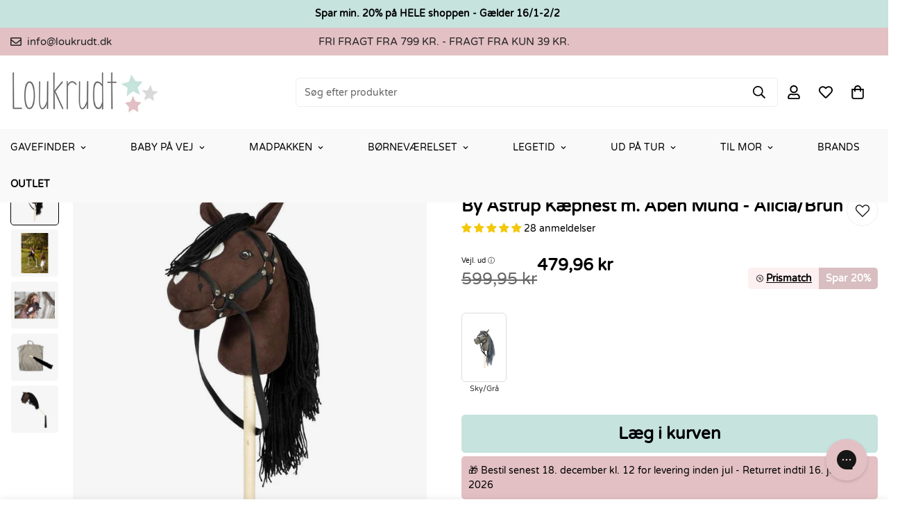

--- FILE ---
content_type: text/html; charset=utf-8
request_url: https://loukrudt.dk/products/by-astrup-kaephest-aben-mund-brun
body_size: 73262
content:

<!doctype html>
<html
  class="no-js "
  lang="da"
  data-template="product"
  
>
  <head>

    <!-- The initial config of Consent Mode -->
<script data-cookieconsent="ignore">
    window.dataLayer = window.dataLayer || [];
    function gtag() {
        dataLayer.push(arguments);
    }
    gtag("consent", "default", {
        ad_personalization: "denied",
        ad_storage: "denied",
        ad_user_data: "denied",
        analytics_storage: "denied",
        functionality_storage: "denied",
        personalization_storage: "denied",
        security_storage: "granted",
        wait_for_update: 500,
    });
    gtag("set", "ads_data_redaction", true);
    gtag("set", "url_passthrough", true);
</script>
    <meta charset="utf-8">
    <meta http-equiv="X-UA-Compatible" content="IE=edge">
    <meta name="viewport" content="width=device-width, initial-scale=1, maximum-scale=1.0, user-scalable=0">
    <meta name="theme-color" content="#000000"><link rel="canonical" href="https://loukrudt.dk/products/by-astrup-kaephest-aben-mund-brun">
<link href="//loukrudt.dk/cdn/shop/t/16/assets/grid.css?v=20886961665468048011719896340" rel="stylesheet" type="text/css" media="all" />
<link href="//loukrudt.dk/cdn/shop/t/16/assets/base.css?v=51045583754141231401758532809" rel="stylesheet" type="text/css" media="all" />
<link href="//loukrudt.dk/cdn/shop/t/16/assets/modules.css?v=99981976865996089891758534397" rel="stylesheet" type="text/css" media="all" />
<link href="//loukrudt.dk/cdn/shop/t/16/assets/vendor.css?v=90475951926401987751719896340" rel="stylesheet" type="text/css" media="all" />


<link rel="preconnect" href="https://cdn.shopify.com" crossorigin>
<link href="//loukrudt.dk/cdn/shop/t/16/assets/vendor.min.js?v=172321262881105572561719896340" as="script" rel="preload">

<link rel="icon" type="image/png" href="//loukrudt.dk/cdn/shop/files/2_9e6702ac-f1cd-4ef0-8a8f-6ab4349e031f.png?crop=center&height=32&v=1719404111&width=32"><title class="product">By Astrup Kæphest m. Åben Mund - Alicia/Brun</title><meta name="description" content="Kæphest fra By Astrup.Så kan I godt gøre klar til de vildeste ridestævner hjemme hos jer. Når først minimenneskets kæphest er pakket ud af tasken, går den vilde galop igennem stuerne.Hesten har en flot manke og et lækkert hovedtøj, så mini kan styre den i de rigtige retninger.Med hesten følger en rygsæk, som hesten kan"><meta property="og:site_name" content="Loukrudt">
<meta property="og:url" content="https://loukrudt.dk/products/by-astrup-kaephest-aben-mund-brun">
<meta property="og:title" content="By Astrup Kæphest m. Åben Mund - Alicia/Brun">
<meta property="og:type" content="product">
<meta property="og:description" content="Kæphest fra By Astrup.Så kan I godt gøre klar til de vildeste ridestævner hjemme hos jer. Når først minimenneskets kæphest er pakket ud af tasken, går den vilde galop igennem stuerne.Hesten har en flot manke og et lækkert hovedtøj, så mini kan styre den i de rigtige retninger.Med hesten følger en rygsæk, som hesten kan"><meta property="og:image" content="http://loukrudt.dk/cdn/shop/files/84363_1_jpg.jpg?v=1764651604">
<meta property="og:image:secure_url" content="https://loukrudt.dk/cdn/shop/files/84363_1_jpg.jpg?v=1764651604">
<meta property="og:image:width" content="800">
<meta property="og:image:height" content="800"><meta property="og:price:amount" content="479,96">
<meta property="og:price:currency" content="DKK"><meta name="twitter:site" content="@https://"><meta name="twitter:card" content="summary_large_image">
<meta name="twitter:title" content="By Astrup Kæphest m. Åben Mund - Alicia/Brun">
<meta name="twitter:description" content="Kæphest fra By Astrup.Så kan I godt gøre klar til de vildeste ridestævner hjemme hos jer. Når først minimenneskets kæphest er pakket ud af tasken, går den vilde galop igennem stuerne.Hesten har en flot manke og et lækkert hovedtøj, så mini kan styre den i de rigtige retninger.Med hesten følger en rygsæk, som hesten kan">

<style>
  @font-face {  font-family: M-Heading-Font;  font-weight:400;  src: url(https://cdn.shopify.com/s/files/1/0609/1125/5716/files/VarelaRound-Regular.ttf?v=1758530102);  font-display: swap;}:root {  --font-stack-header: 'M-Heading-Font';  --font-weight-header: 700;}@font-face {  font-family: M-Body-Font;  font-weight:100;  src: url(https://cdn.shopify.com/s/files/1/0609/1125/5716/files/VarelaRound-Regular.tff?v=1758530102);  font-display: swap;}@font-face {  font-family: M-Body-Font;  font-weight:200;  src: url(https://cdn.shopify.com/s/files/1/0609/1125/5716/files/VarelaRound-Regular.ttf?v=1758530102);  font-display: swap;}@font-face {  font-family: M-Body-Font;  font-weight:300;  src: url(https://cdn.shopify.com/s/files/1/0609/1125/5716/files/VarelaRound-Regular.ttf?v=1758530102);  font-display: swap;}@font-face {  font-family: M-Body-Font;  font-weight:400;  src: url(https://cdn.shopify.com/s/files/1/0609/1125/5716/files/VarelaRound-Regular.ttf?v=1758530102);  font-display: swap;}@font-face {  font-family: M-Body-Font;  font-weight:500;  src: url(https://cdn.shopify.com/s/files/1/0609/1125/5716/files/VarelaRound-Regular.ttf?v=1758530102);  font-display: swap;}:root {  --font-stack-body: 'M-Body-Font';  --font-weight-body: 400;;}
</style>
<style>
html {
  font-size: calc(var(--font-base-size, 16) * 1px);
  -webkit-font-smoothing: antialiased;
  height: 100%;
  scroll-behavior: smooth;
}
body {
  margin: 0;
  font-family: var(--font-stack-body);
  font-weight: var(--font-weight-body);
  font-style: var(--font-style-body);
  color: var(--color-body-text);
  font-size: calc(var(--font-base-size, 16) * 1px);
  line-height: calc(var(--base-line-height) * 1px);
  background-color: #ffffff;
  position: relative;
  min-height: 100%;
}

body, html {
  overflow-x: hidden;
}

html.prevent-scroll,
html.prevent-scroll body {
  height: auto;
  overflow: hidden;
}

h1,
h2,
h3,
h4,
h5, 
h6 {
  font-family: var(--font-stack-header);
  font-weight: var(--font-weight-header);
  font-style: var(--font-style-header);
  color: var(--color-heading-text);
  line-height: normal;
  letter-spacing: var(--heading-letter-spacing);
}
h1, .h1 {
  font-size:calc(((var(--font-h1-mobile))/ (var(--font-base-size))) * 1rem);
  line-height: 1.278;
}

h2, .h2 {
  font-size:calc(((var(--font-h2-mobile))/ (var(--font-base-size))) * 1rem);
  line-height: 1.267;
}

h3, .h3 {
  font-size: calc(((var(--font-h3-mobile)) / (var(--font-base-size))) * 1rem);
  line-height: 1.36;
}

h4, .h4 {
  font-size: calc(((var(--font-h4-mobile)) / (var(--font-base-size))) * 1rem);
  line-height: 1.4;
}

h5, .h5 {
  font-size: calc(((var(--font-h5-mobile)) / (var(--font-base-size))) * 1rem);
  line-height: 1.5;
}

h6, .h6 {
  font-size: calc(((var(--font-h6-mobile)) / (var(--font-base-size))) * 1rem);
  line-height: 1.5;
}

@media only screen and (min-width: 768px) {
  .h1, h1{
    font-size:calc(((var(--font-h1-tablet))/ (var(--font-base-size))) * 1rem);
    line-height: 1.238;
  }
  .h2, h2{
    font-size:calc(((var(--font-h2-tablet))/ (var(--font-base-size))) * 1rem);
    line-height: 1.235;
  }
  h3, .h3 {
    font-size: calc(((var(--font-h3-tablet)) / (var(--font-base-size))) * 1rem);
    line-height: 1.36;
  }
  h4, .h4 {
    font-size: calc(((var(--font-h4-tablet)) / (var(--font-base-size))) * 1rem);
    line-height: 1.4;
  }
}

@media only screen and (min-width: 1280px){
  .h1, h1{
    font-size:calc(((var(--font-h1-desktop))/ (var(--font-base-size))) * 1rem);
    line-height: 1.167;
  }
  .h2, h2{
    font-size:calc(((var(--font-h2-desktop))/ (var(--font-base-size))) * 1rem);
    line-height: 1.238;
  }
  h3, .h3 {
    font-size: calc(((var(--font-h3-desktop)) / (var(--font-base-size))) * 1rem);
    line-height: 1.278;
  }
  h4, .h4 {
    font-size: calc(((var(--font-h4-desktop)) / (var(--font-base-size))) * 1rem);
    line-height: 1.333;
  }
  h5, .h5 {
    font-size: calc(((var(--font-h5-desktop)) / (var(--font-base-size))) * 1rem);
  }
  h6, .h6 {
    font-size: calc(((var(--font-h6-desktop)) / (var(--font-base-size))) * 1rem);
  }
}
[style*="--aspect-ratio"] {
  position: relative;
  overflow: hidden;
}
[style*="--aspect-ratio"]:before {
  display: block;
  width: 100%;
  content: "";
  height: 0px;
}
[style*="--aspect-ratio"] > *:first-child {
  top: 0;
  left: 0;
  right: 0;
  position: absolute !important;
  object-fit: cover;
  width: 100%;
  height: 100%;
}
[style*="--aspect-ratio"]:before {
  padding-top: calc(100% / (0.0001 + var(--aspect-ratio, 16/9)));
}
@media ( max-width: 767px ) {
  [style*="--aspect-ratio"]:before {
    padding-top: calc(100% / (0.0001 + var(--aspect-ratio-mobile, var(--aspect-ratio, 16/9)) ));
  }
}
.swiper-wrapper {
  display: flex;
}
.swiper-container:not(.swiper-container-initialized) .swiper-slide {
  width: calc(100% / var(--items, 1));
  flex: 0 0 auto;
}
@media(max-width: 1023px) {
  .swiper-container:not(.swiper-container-initialized) .swiper-slide {
    min-width: 40vw;
    flex: 0 0 auto;
  }
}
@media (max-width: 767px) {
  .swiper-container:not(.swiper-container-initialized) .swiper-slide {
    min-width: 66vw;
    flex: 0 0 auto;
  }
}
</style>

    

    <link href="//loukrudt.dk/cdn/shop/t/16/assets/grid.css?v=20886961665468048011719896340" rel="stylesheet" type="text/css" media="all" />
    <link href="//loukrudt.dk/cdn/shop/t/16/assets/base.css?v=51045583754141231401758532809" rel="stylesheet" type="text/css" media="all" />
    <link href="//loukrudt.dk/cdn/shop/t/16/assets/modules.css?v=99981976865996089891758534397" rel="stylesheet" type="text/css" media="all" />
    
    
<style data-shopify>:root {     /* ANIMATIONS */  	--m-duration-short: .1s;     --m-duration-default: .25s;     --m-duration-long: .5s;     --m-duration-image: .65s;     --m-duration-animate: 1s;     --m-animation-duration: 600ms;     --m-animation-fade-in-up: m-fade-in-up var(--m-animation-duration) cubic-bezier(0, 0, 0.3, 1) forwards;     --m-animation-fade-in-left: m-fade-in-left var(--m-animation-duration) cubic-bezier(0, 0, 0.3, 1) forwards;     --m-animation-fade-in-right: m-fade-in-right var(--m-animation-duration) cubic-bezier(0, 0, 0.3, 1) forwards;     --m-animation-fade-in-left-rtl: m-fade-in-left-rtl var(--m-animation-duration) cubic-bezier(0, 0, 0.3, 1) forwards;     --m-animation-fade-in-right-rtl: m-fade-in-right-rtl var(--m-animation-duration) cubic-bezier(0, 0, 0.3, 1) forwards;     --m-animation-fade-in: m-fade-in calc(var(--m-animation-duration) * 2) cubic-bezier(0, 0, 0.3, 1);     --m-animation-zoom-fade: m-zoom-fade var(--m-animation-duration) ease forwards;  	/* BODY */  	--base-line-height: 28;  	/* PRIMARY COLORS */  	--color-primary: #000000;  	--plyr-color-main: #000000;  	--color-primary-darker: #333333;  	/* TEXT COLORS */  	--color-body-text: #000000;  	--color-heading-text: #000000;  	--color-sub-text: #666666;  	--color-text-link: #000000;  	--color-text-link-hover: #999999;  	--color-text-form-field: #000000;  	/* BUTTON COLORS */  	--color-btn-bg:  #c6e3de;  	--color-btn-bg-hover: #000000;  	--color-btn-text: #000000;  	--color-btn-text-hover: #ffffff;  	--color-btn-secondary-border: #000000;  	--color-btn-secondary-text: #000000;  	--btn-letter-spacing: 0px;  	--btn-border-radius: 5px;  	--btn-border-width: 1px;  	--btn-line-height: 23px;  	  	/* PRODUCT COLORS */  	--product-title-color: #000000;  	--product-sale-price-color: #666666;  	--product-regular-price-color: #000000;  	--product-type-color: #666666;  	--product-desc-color: #666666;  	/* TOPBAR COLORS */  	--color-topbar-background: #e3c0c4;  	--color-topbar-text: #232323;  	/* MENU BAR COLORS */  	--color-menu-background: #f9f9f9;  	--color-menu-text: #000000;  	/* BORDER COLORS */  	--color-border: #eeeeee;  	--color-border-black: rgba(0,0,0,1);  	/* FOOTER COLORS */  	--color-footer-text: #000000;  	--color-footer-subtext: #666666;  	--color-footer-background: #f5f5f5;  	--color-footer-link: #666666;  	--color-footer-link-hover: #000000;  	--color-footer-background-mobile: #F5F5F5;  	/* FOOTER BOTTOM COLORS */  	--color-footer-bottom-text: #000;  	--color-footer-bottom-background: #f5f5f5;  	--color-footer-bottom-background-mobile: #F5F5F5;  	/* HEADER */  	--color-header-text: #000000;  	--color-header-sub-text: 0, 0, 0;  	--color-header-transparent-text: #000000;  	--color-main-background: #ffffff;  	--color-field-background: #ffffff;  	--color-header-background: #ffffff;  	--color-cart-wishlist-count: #ffffff;  	--bg-cart-wishlist-count: #e3c0c4;  	/* TOOLTIP */  	--bg-color-tooltip: #000000;  	--text-color-tooltip: #ffffff;  	/* OVERLAY */  	--color-image-overlay: #000000;  	--opacity-image-overlay: 0.2;  	/* Notification */  	--color-success: #3a8735;  	--color-warning: #ff706b;  	--color-info: #959595;  	/* CUSTOM COLOR */  	--text-black: 0,0,0;  	--text-white: 255,255,255;  	--bg-black: 0,0,0;  	--bg-white: 255,255,255;  	--rounded-full: 9999px;  	--bg-card-placeholder: rgba(243,243,243,1);  	--arrow-select-box: url(//loukrudt.dk/cdn/shop/t/16/assets/ar-down.svg?v=92728264558441377851719896340);  	/* FONT SIZES */  	--font-base-size: 14;  	--font-btn-size: 16px;  	--font-btn-weight: 500;  	--font-h1-desktop: 60;  	--font-h1-tablet: 42;  	--font-h1-mobile: 36;  	--font-h2-desktop: 42;  	--font-h2-tablet: 33;  	--font-h2-mobile: 29;  	--font-h3-desktop: 36;  	--font-h3-tablet: 28;  	--font-h3-mobile: 25;  	--font-h4-desktop: 24;  	--font-h4-tablet: 19;  	--font-h4-mobile: 19;  	--font-h5-desktop: 15;  	--font-h5-mobile: 14;  	--font-h6-desktop: 14;  	--font-h6-mobile: 14;  	--heading-letter-spacing: 0px;     	--arrow-down-url: url(//loukrudt.dk/cdn/shop/t/16/assets/arrow-down.svg?v=157552497485556416461719896340);     	--arrow-down-white-url: url(//loukrudt.dk/cdn/shop/t/16/assets/arrow-down-white.svg?v=70535736727834135531719896340);     	--product-title-line-clamp: 2;  	--spacing-sections-desktop: 100px;     --spacing-sections-laptop: 80px;     --spacing-sections-tablet: 60px;     --spacing-sections-mobile: 48px;  	/* LAYOUT */  	--container-width: 1600px;     --fluid-container-width: 1620px;     --fluid-container-offset: 65px;  }
</style><link rel="stylesheet" href="//loukrudt.dk/cdn/shop/t/16/assets/search.css?v=69014922169826238981719896340" media="print" onload="this.media='all'">
<link rel="stylesheet" href="//loukrudt.dk/cdn/shop/t/16/assets/cart.css?v=174159430190244262271719896340" media="print" onload="this.media='all'">

<noscript><link href="//loukrudt.dk/cdn/shop/t/16/assets/search.css?v=69014922169826238981719896340" rel="stylesheet" type="text/css" media="all" /></noscript>
<noscript><link href="//loukrudt.dk/cdn/shop/t/16/assets/cart.css?v=174159430190244262271719896340" rel="stylesheet" type="text/css" media="all" /></noscript><link href="//loukrudt.dk/cdn/shop/t/16/assets/vendor.css?v=90475951926401987751719896340" rel="stylesheet" type="text/css" media="all" /><link rel="stylesheet" href="//loukrudt.dk/cdn/shop/t/16/assets/dark-mode.css?v=70342828189876853521719896340" media="print" onload="this.media='all'">
<link rel="stylesheet" href="//loukrudt.dk/cdn/shop/t/16/assets/custom-style.css?v=12962861411745044701719896340" media="print" onload="this.media='all'">
<link rel="stylesheet" href="//loukrudt.dk/cdn/shop/t/16/assets/custom.css?v=75271442801146815851730214041" media="print" onload="this.media='all'">
<noscript><link href="//loukrudt.dk/cdn/shop/t/16/assets/dark-mode.css?v=70342828189876853521719896340" rel="stylesheet" type="text/css" media="all" /></noscript>
<noscript><link href="//loukrudt.dk/cdn/shop/t/16/assets/custom-style.css?v=12962861411745044701719896340" rel="stylesheet" type="text/css" media="all" /></noscript>
<noscript><link href="//loukrudt.dk/cdn/shop/t/16/assets/custom.css?v=75271442801146815851730214041" rel="stylesheet" type="text/css" media="all" /></noscript><style data-shopify>.m-topbar a[href*="pinterest"],.m-topbar a[href*="twitter"] {	display: none;}body .m-product-tag--new {  background-color: #64BF99;}body .m-product-tag--sale {  background-color: #DA3F3F;}.m-icon-box--small {  border-top: 1px solid var(--color-border);}.m-icon-box--small .m-icon-box__heading {  line-height: 26px;  font-size: 18px;  margin-bottom: 6px;}body .m-footer--block .social-media-links {  gap: 12px;  margin: 0;  padding: 5px 0;  flex-wrap: wrap;}body .m-footer--block .social-media-links a {  color: #222;  width: 48px;  height: 48px;  padding: 0;  display: inline-flex;  align-items: center;  justify-content: center;  border-radius: 50%;  background-color: #E9E9E9;  transition: all .3s;}body .m-footer--block .social-media-links a:hover {  background-color: #222;  color: #fff;  box-shadow: 0 0 0 0.2rem #222;}.m-footer--block-newsletter .m-newsletter-form--bordered .m-newsletter-form__input,.m-footer--block-newsletter .m-newsletter-form--bordered .m-newsletter-form__button--icon {  background-color: #fff;}@media (min-width: 1536px) {  body .m-footer--block-newsletter .m-footer--block-title {    font-size: 42px;  }}
</style>


<script src="//loukrudt.dk/cdn/shop/t/16/assets/product-list.js?v=102537563361158566361719896340" defer="defer"></script>


    
      <link href="//loukrudt.dk/cdn/shop/t/16/assets/graphie-variants.css?v=51352653966858937621719896340" rel="stylesheet" type="text/css" media="all" />
      <script src="//loukrudt.dk/cdn/shop/t/16/assets/graphie-variants.js?v=74860397442326203551719896340" defer="defer"></script>
    
    <script src="//loukrudt.dk/cdn/shop/t/16/assets/vendor.min.js?v=172321262881105572561719896340" defer="defer"></script>
    <script src="//loukrudt.dk/cdn/shop/t/16/assets/theme-global.js?v=172422918049617707071719896340" defer="defer"></script><script src="//loukrudt.dk/cdn/shop/t/16/assets/animations.js?v=174930867133414800151719896340" defer="defer"></script><script>window.performance && window.performance.mark && window.performance.mark('shopify.content_for_header.start');</script><meta name="google-site-verification" content="fUuXBAPKecmDpghtKfDB2ISbUsemCdD_eVWebsw76g4">
<meta id="shopify-digital-wallet" name="shopify-digital-wallet" content="/60911255716/digital_wallets/dialog">
<meta name="shopify-checkout-api-token" content="9bcb500b3aef3d67e8ba58a5791af876">
<link rel="alternate" type="application/json+oembed" href="https://loukrudt.dk/products/by-astrup-kaephest-aben-mund-brun.oembed">
<script async="async" src="/checkouts/internal/preloads.js?locale=da-DK"></script>
<script id="apple-pay-shop-capabilities" type="application/json">{"shopId":60911255716,"countryCode":"DK","currencyCode":"DKK","merchantCapabilities":["supports3DS"],"merchantId":"gid:\/\/shopify\/Shop\/60911255716","merchantName":"Loukrudt","requiredBillingContactFields":["postalAddress","email","phone"],"requiredShippingContactFields":["postalAddress","email","phone"],"shippingType":"shipping","supportedNetworks":["visa","masterCard","amex"],"total":{"type":"pending","label":"Loukrudt","amount":"1.00"},"shopifyPaymentsEnabled":true,"supportsSubscriptions":true}</script>
<script id="shopify-features" type="application/json">{"accessToken":"9bcb500b3aef3d67e8ba58a5791af876","betas":["rich-media-storefront-analytics"],"domain":"loukrudt.dk","predictiveSearch":true,"shopId":60911255716,"locale":"da"}</script>
<script>var Shopify = Shopify || {};
Shopify.shop = "loukrudtdk.myshopify.com";
Shopify.locale = "da";
Shopify.currency = {"active":"DKK","rate":"1.0"};
Shopify.country = "DK";
Shopify.theme = {"name":"Loukrudt DK | Minimog Graphie","id":170159604052,"schema_name":"Minimog - OS 2.0","schema_version":"4.1.0","theme_store_id":null,"role":"main"};
Shopify.theme.handle = "null";
Shopify.theme.style = {"id":null,"handle":null};
Shopify.cdnHost = "loukrudt.dk/cdn";
Shopify.routes = Shopify.routes || {};
Shopify.routes.root = "/";</script>
<script type="module">!function(o){(o.Shopify=o.Shopify||{}).modules=!0}(window);</script>
<script>!function(o){function n(){var o=[];function n(){o.push(Array.prototype.slice.apply(arguments))}return n.q=o,n}var t=o.Shopify=o.Shopify||{};t.loadFeatures=n(),t.autoloadFeatures=n()}(window);</script>
<script id="shop-js-analytics" type="application/json">{"pageType":"product"}</script>
<script defer="defer" async type="module" src="//loukrudt.dk/cdn/shopifycloud/shop-js/modules/v2/client.init-shop-cart-sync_C8w7Thf0.da.esm.js"></script>
<script defer="defer" async type="module" src="//loukrudt.dk/cdn/shopifycloud/shop-js/modules/v2/chunk.common_hABmsQwT.esm.js"></script>
<script type="module">
  await import("//loukrudt.dk/cdn/shopifycloud/shop-js/modules/v2/client.init-shop-cart-sync_C8w7Thf0.da.esm.js");
await import("//loukrudt.dk/cdn/shopifycloud/shop-js/modules/v2/chunk.common_hABmsQwT.esm.js");

  window.Shopify.SignInWithShop?.initShopCartSync?.({"fedCMEnabled":true,"windoidEnabled":true});

</script>
<script>(function() {
  var isLoaded = false;
  function asyncLoad() {
    if (isLoaded) return;
    isLoaded = true;
    var urls = ["https:\/\/cdn1.profitmetrics.io\/08707548CCF4B7A6\/shopify-bundle.js?shop=loukrudtdk.myshopify.com","https:\/\/cdn.assortion.com\/app.js?shop=loukrudtdk.myshopify.com"];
    for (var i = 0; i < urls.length; i++) {
      var s = document.createElement('script');
      s.type = 'text/javascript';
      s.async = true;
      s.src = urls[i];
      var x = document.getElementsByTagName('script')[0];
      x.parentNode.insertBefore(s, x);
    }
  };
  if(window.attachEvent) {
    window.attachEvent('onload', asyncLoad);
  } else {
    window.addEventListener('load', asyncLoad, false);
  }
})();</script>
<script id="__st">var __st={"a":60911255716,"offset":3600,"reqid":"d428de6c-9aac-4a8f-b214-1c7601d16bf6-1768745373","pageurl":"loukrudt.dk\/products\/by-astrup-kaephest-aben-mund-brun","u":"380ddaad4a3c","p":"product","rtyp":"product","rid":8658118148436};</script>
<script>window.ShopifyPaypalV4VisibilityTracking = true;</script>
<script id="captcha-bootstrap">!function(){'use strict';const t='contact',e='account',n='new_comment',o=[[t,t],['blogs',n],['comments',n],[t,'customer']],c=[[e,'customer_login'],[e,'guest_login'],[e,'recover_customer_password'],[e,'create_customer']],r=t=>t.map((([t,e])=>`form[action*='/${t}']:not([data-nocaptcha='true']) input[name='form_type'][value='${e}']`)).join(','),a=t=>()=>t?[...document.querySelectorAll(t)].map((t=>t.form)):[];function s(){const t=[...o],e=r(t);return a(e)}const i='password',u='form_key',d=['recaptcha-v3-token','g-recaptcha-response','h-captcha-response',i],f=()=>{try{return window.sessionStorage}catch{return}},m='__shopify_v',_=t=>t.elements[u];function p(t,e,n=!1){try{const o=window.sessionStorage,c=JSON.parse(o.getItem(e)),{data:r}=function(t){const{data:e,action:n}=t;return t[m]||n?{data:e,action:n}:{data:t,action:n}}(c);for(const[e,n]of Object.entries(r))t.elements[e]&&(t.elements[e].value=n);n&&o.removeItem(e)}catch(o){console.error('form repopulation failed',{error:o})}}const l='form_type',E='cptcha';function T(t){t.dataset[E]=!0}const w=window,h=w.document,L='Shopify',v='ce_forms',y='captcha';let A=!1;((t,e)=>{const n=(g='f06e6c50-85a8-45c8-87d0-21a2b65856fe',I='https://cdn.shopify.com/shopifycloud/storefront-forms-hcaptcha/ce_storefront_forms_captcha_hcaptcha.v1.5.2.iife.js',D={infoText:'Beskyttet af hCaptcha',privacyText:'Beskyttelse af persondata',termsText:'Vilkår'},(t,e,n)=>{const o=w[L][v],c=o.bindForm;if(c)return c(t,g,e,D).then(n);var r;o.q.push([[t,g,e,D],n]),r=I,A||(h.body.append(Object.assign(h.createElement('script'),{id:'captcha-provider',async:!0,src:r})),A=!0)});var g,I,D;w[L]=w[L]||{},w[L][v]=w[L][v]||{},w[L][v].q=[],w[L][y]=w[L][y]||{},w[L][y].protect=function(t,e){n(t,void 0,e),T(t)},Object.freeze(w[L][y]),function(t,e,n,w,h,L){const[v,y,A,g]=function(t,e,n){const i=e?o:[],u=t?c:[],d=[...i,...u],f=r(d),m=r(i),_=r(d.filter((([t,e])=>n.includes(e))));return[a(f),a(m),a(_),s()]}(w,h,L),I=t=>{const e=t.target;return e instanceof HTMLFormElement?e:e&&e.form},D=t=>v().includes(t);t.addEventListener('submit',(t=>{const e=I(t);if(!e)return;const n=D(e)&&!e.dataset.hcaptchaBound&&!e.dataset.recaptchaBound,o=_(e),c=g().includes(e)&&(!o||!o.value);(n||c)&&t.preventDefault(),c&&!n&&(function(t){try{if(!f())return;!function(t){const e=f();if(!e)return;const n=_(t);if(!n)return;const o=n.value;o&&e.removeItem(o)}(t);const e=Array.from(Array(32),(()=>Math.random().toString(36)[2])).join('');!function(t,e){_(t)||t.append(Object.assign(document.createElement('input'),{type:'hidden',name:u})),t.elements[u].value=e}(t,e),function(t,e){const n=f();if(!n)return;const o=[...t.querySelectorAll(`input[type='${i}']`)].map((({name:t})=>t)),c=[...d,...o],r={};for(const[a,s]of new FormData(t).entries())c.includes(a)||(r[a]=s);n.setItem(e,JSON.stringify({[m]:1,action:t.action,data:r}))}(t,e)}catch(e){console.error('failed to persist form',e)}}(e),e.submit())}));const S=(t,e)=>{t&&!t.dataset[E]&&(n(t,e.some((e=>e===t))),T(t))};for(const o of['focusin','change'])t.addEventListener(o,(t=>{const e=I(t);D(e)&&S(e,y())}));const B=e.get('form_key'),M=e.get(l),P=B&&M;t.addEventListener('DOMContentLoaded',(()=>{const t=y();if(P)for(const e of t)e.elements[l].value===M&&p(e,B);[...new Set([...A(),...v().filter((t=>'true'===t.dataset.shopifyCaptcha))])].forEach((e=>S(e,t)))}))}(h,new URLSearchParams(w.location.search),n,t,e,['guest_login'])})(!0,!0)}();</script>
<script integrity="sha256-4kQ18oKyAcykRKYeNunJcIwy7WH5gtpwJnB7kiuLZ1E=" data-source-attribution="shopify.loadfeatures" defer="defer" src="//loukrudt.dk/cdn/shopifycloud/storefront/assets/storefront/load_feature-a0a9edcb.js" crossorigin="anonymous"></script>
<script data-source-attribution="shopify.dynamic_checkout.dynamic.init">var Shopify=Shopify||{};Shopify.PaymentButton=Shopify.PaymentButton||{isStorefrontPortableWallets:!0,init:function(){window.Shopify.PaymentButton.init=function(){};var t=document.createElement("script");t.src="https://loukrudt.dk/cdn/shopifycloud/portable-wallets/latest/portable-wallets.da.js",t.type="module",document.head.appendChild(t)}};
</script>
<script data-source-attribution="shopify.dynamic_checkout.buyer_consent">
  function portableWalletsHideBuyerConsent(e){var t=document.getElementById("shopify-buyer-consent"),n=document.getElementById("shopify-subscription-policy-button");t&&n&&(t.classList.add("hidden"),t.setAttribute("aria-hidden","true"),n.removeEventListener("click",e))}function portableWalletsShowBuyerConsent(e){var t=document.getElementById("shopify-buyer-consent"),n=document.getElementById("shopify-subscription-policy-button");t&&n&&(t.classList.remove("hidden"),t.removeAttribute("aria-hidden"),n.addEventListener("click",e))}window.Shopify?.PaymentButton&&(window.Shopify.PaymentButton.hideBuyerConsent=portableWalletsHideBuyerConsent,window.Shopify.PaymentButton.showBuyerConsent=portableWalletsShowBuyerConsent);
</script>
<script data-source-attribution="shopify.dynamic_checkout.cart.bootstrap">document.addEventListener("DOMContentLoaded",(function(){function t(){return document.querySelector("shopify-accelerated-checkout-cart, shopify-accelerated-checkout")}if(t())Shopify.PaymentButton.init();else{new MutationObserver((function(e,n){t()&&(Shopify.PaymentButton.init(),n.disconnect())})).observe(document.body,{childList:!0,subtree:!0})}}));
</script>
<link id="shopify-accelerated-checkout-styles" rel="stylesheet" media="screen" href="https://loukrudt.dk/cdn/shopifycloud/portable-wallets/latest/accelerated-checkout-backwards-compat.css" crossorigin="anonymous">
<style id="shopify-accelerated-checkout-cart">
        #shopify-buyer-consent {
  margin-top: 1em;
  display: inline-block;
  width: 100%;
}

#shopify-buyer-consent.hidden {
  display: none;
}

#shopify-subscription-policy-button {
  background: none;
  border: none;
  padding: 0;
  text-decoration: underline;
  font-size: inherit;
  cursor: pointer;
}

#shopify-subscription-policy-button::before {
  box-shadow: none;
}

      </style>

<script>window.performance && window.performance.mark && window.performance.mark('shopify.content_for_header.end');</script>

    <script>
      document.documentElement.className = document.documentElement.className.replace('no-js', 'js');
      if (Shopify.designMode) {
        document.documentElement.classList.add('shopify-design-mode');
      }
    </script>
    <script>window.MinimogTheme = {};window.MinimogLibs = {};window.MinimogStrings = {  addToCart: "Læg i kurven",  soldOut: "Udsolgt",  unavailable: "Tilgængelig",  inStock: "På lager",  checkout: "Gå til betaling",  viewCart: "Se indkøbskurv",  cartRemove: "Fjern",  zipcodeValidate: "Postnummeret kan ikke være tomt",  noShippingRate: "Der er ingen forsendelsespriser for din adresse.",  shippingRatesResult: "Vi fandt {{count}} forsendelsespris(er) for din adresse",  recommendTitle: "Anbefaling til dig",  shipping: "Skibsfart",  add: "Tilføje",  itemAdded: "Produkt tilføjet til indkøbskurven med succes",  requiredField: "Udfyld venligst alle de påkrævede felter (*) før Tilføj til indkøbskurv!",  hours: "Timer",  mins: "Min",  outOfStock: "Udsolgt",  sold: "Solgt",  available: "Tilgængelig",  preorder: "Forudbestil",  sold_out_items_message: "Produktet er allerede udsolgt.",  unitPrice: "Enhedspris",  unitPriceSeparator: "for",  cartError: "",  quantityError: "Ikke nok varer til rådighed. Kun [quantity] tilbage.",};window.MinimogThemeStyles = {  product: "https://loukrudt.dk/cdn/shop/t/16/assets/product.css?v=122132420011787446051719896340"};window.MinimogThemeScripts = {  productModel: "https://loukrudt.dk/cdn/shop/t/16/assets/product-model.js?v=116323143127740990381719896340",  productMedia: "https://loukrudt.dk/cdn/shop/t/16/assets/product-media.js?v=90408356217780311011719896340",  variantsPicker: "https://loukrudt.dk/cdn/shop/t/16/assets/variant-picker.js?v=49890227736891575341719896340",  instagram: "https://loukrudt.dk/cdn/shop/t/16/assets/instagram.js?v=154981741194327260961719896340",  parallax: "https://loukrudt.dk/cdn/shop/t/16/assets/simple-parallax.min.js?v=37778088828013108971719896340"};window.MinimogSettings = {  design_mode: false,  requestPath: "\/products\/by-astrup-kaephest-aben-mund-brun",  template: "product",  templateName: "product",productHandle: "by-astrup-kaephest-aben-mund-brun",    productId: 8658118148436,currency_code: "DKK",  money_format: "{{amount_with_comma_separator}} kr",  base_url: window.location.origin + Shopify.routes.root,  money_with_currency_format: "{{amount_with_comma_separator}} DKK","filter_color1.png":"\/\/loukrudt.dk\/cdn\/shop\/t\/16\/assets\/filter_color1.png?v=147458027895443808701719896340","filter_color1":"Gingham","filter_color2.png":"\/\/loukrudt.dk\/cdn\/shop\/t\/16\/assets\/filter_color2.png?v=177856991997372355631719896340","filter_color2":"flannel","filter_color3.png":"\/\/loukrudt.dk\/cdn\/shop\/t\/16\/assets\/filter_color3.png?v=17596","filter_color3":"floral",theme: {    id: 170159604052,    name: "Loukrudt DK | Minimog Graphie",    role: "main",    version: "4.1.0",    online_store_version: "2.0",    preview_url: "https://loukrudt.dk?preview_theme_id=170159604052",  },  shop_domain: "https:\/\/loukrudt.dk",  shop_locale: {    published: [{"shop_locale":{"locale":"da","enabled":true,"primary":true,"published":true}}],    current: "da",    primary: "da",  },  routes: {    root: "\/",    cart: "\/cart",    product_recommendations_url: "\/recommendations\/products",    cart_add_url: '/cart/add',    cart_change_url: '/cart/change',    cart_update_url: '/cart/update',    predictive_search_url: '/search/suggest',    search_url: '/search'  },  hide_unavailable_product_options: true,  pcard_image_ratio: "1\/1",  cookie_consent_allow: "Accepter alle cookies",  cookie_consent_message: "Vi bruger cookies for at sikre, at du får den bedste oplevelse på vores hjemmeside.",  cookie_consent_placement: "bottom-left",  cookie_consent_learnmore_link: "https:\/\/www.mammashop.dk\/pages\/cookies",  cookie_consent_learnmore: "Læs mere",  cookie_consent_theme: "white",  cookie_consent_decline: "Afvis",  show_cookie_consent: false,  product_colors: "Червен:\t#FF6961,\nČervená:\t#FF6961,\nRot:\t#FF6961,\nΚόκκινο:\t#FF6961,\nRed:\t#FF6961,\nRojo:\t#FF6961,\nPunainen:\t#FF6961,\nRouge:\t#FF6961,\nCrvena:\t#FF6961,\nPiros:\t#FF6961,\nRosso:\t#FF6961,\nRood:\t#FF6961,\nRød:\t#FF6961,\nCzerwony:\t#FF6961,\nVermelho:\t#FF6961,\nRoșu:\t#FF6961,\nRdeča:\t#FF6961,\nRöd:\t#FF6961,\nБежов:\t#F5F5DC,\nBéžová:\t#F5F5DC,\nBeige:\t#F5F5DC,\nΜπεζ:\t#F5F5DC,\nBež:\t#F5F5DC,\nBézs:\t#F5F5DC,\nBeżowy:\t#F5F5DC,\nBege:\t#F5F5DC,\nBej:\t#F5F5DC,\nСин:\t#AEC6CF,\nModrá:\t#AEC6CF,\nBlau:\t#AEC6CF,\nΜπλε:\t#AEC6CF,\nBlue:\t#AEC6CF,\nAzul:\t#AEC6CF,\nSininen:\t#AEC6CF,\nBleu:\t#AEC6CF,\nPlava:\t#AEC6CF,\nKék:\t#AEC6CF,\nBlu:#AEC6CF,\nBlauw:\t#AEC6CF,\nBlå:\t#AEC6CF,\nNiebieski:\t#AEC6CF,\nAlbastru:\t#AEC6CF,\nModra:\t#AEC6CF,\nКафяв:\t#C49E7C,\nHnědá:\t#C49E7C,\nBraun:\t#C49E7C,\nΚαφέ:\t#C49E7C,\nBrown:\t#C49E7C,\nMarrón:\t#C49E7C,\nRuskea:\t#C49E7C,\nBrun:\t#C49E7C,\nSmeđa:\t#C49E7C,\nBarna:\t#C49E7C,\nMarrone:\t#C49E7C,\nBruin:\t#C49E7C,\nBrązowy:\t#C49E7C,\nCastanho:\t#C49E7C,\nMaro:\t#C49E7C,\nHnedá:\t#C49E7C,\nRjava:\t#C49E7C,\nСив:\t#D3D3D3,\nŠedá:\t#D3D3D3,\nGrau:\t#D3D3D3,\nΓκρι:\t#D3D3D3,\nGray:\t#D3D3D3,\nGris:\t#D3D3D3,\nHarmaa:\t#D3D3D3,\nSiva:\t#D3D3D3,\nSzürke:\t#D3D3D3,\nGrigio:\t#D3D3D3,\nGrijs:\t#D3D3D3,\nGrå:\t#D3D3D3,\nSzary:\t#D3D3D3,\nCinza:\t#D3D3D3,\nGri:\t#D3D3D3,\nSivá:\t#D3D3D3,\nЗелен:\t#77DD77,\nZelená:\t#77DD77,\nGrün:\t#77DD77,\nΠράσινο:\t#77DD77,\nGreen:\t#77DD77,\nVerde:\t#77DD77,\nVihreä:\t#77DD77,\nVert:\t#77DD77,\nZelena:\t#77DD77,\nZöld:\t#77DD77,\nGroen:\t#77DD77,\nGrønn:\t#77DD77,\nZielony:\t#77DD77,\nGrön:\t#77DD77,\nЖълт:\t#FDFD96,\nŽlutá:\t#FDFD96,\nGelb:\t#FDFD96,\nΚίτρινο:\t#FDFD96,\nYellow:\t#FDFD96,\nAmarillo:\t#FDFD96,\nKeltainen:\t#FDFD96,\nJaune:\t#FDFD96,\nŽuta:\t#FDFD96,\nSárga:\t#FDFD96,\nGiallo:\t#FDFD96,\nGeel:\t#FDFD96,\nGul:\t#FDFD96,\nŻółty:\t#FDFD96,\nAmarelo:\t#FDFD96,\nGalben:\t#FDFD96,\nŽltá:\t#FDFD96,\nRumena:\t#FDFD96,\nЗлатен:\t#FFD700,\nZlatá:\t#FFD700,\nGold:\t#FFD700,\nΧρυσό:\t#FFD700,\nDorado:\t#FFD700,\nKulta:\t#FFD700,\nOr:\t#FFD700,\nZlatna:\t#FFD700,\nArany:\t#FFD700,\nOro:\t#FFD700,\nGoud:\t#FFD700,\nGull:\t#FFD700,\nZłoty:\t#FFD700,\nDourado:\t#FFD700,\nAuriu:\t#FFD700,\nZlata:\t#FFD700,\nGuld:\t#FFD700,\nБял:\t#FFFFFF,\nBílá:\t#FFFFFF,\nWeiß:\t#FFFFFF,\nΛευκό:\t#FFFFFF,\nWhite:\t#FFFFFF,\nBlanco:\t#FFFFFF,\nValkoinen:\t#FFFFFF,\nBlanc:\t#FFFFFF,\nBijela:\t#FFFFFF,\nFehér:\t#FFFFFF,\nBianco:\t#FFFFFF,\nWit:\t#FFFFFF,\nHvit:\t#FFFFFF,\nBiały:\t#FFFFFF,\nBranco:\t#FFFFFF,\nAlb:\t#FFFFFF,\nBiela:\t#FFFFFF,\nBela:\t#FFFFFF,\nVit:\t#FFFFFF,\nЛилав:\t#CDA4DE,\nFialová:\t#CDA4DE,\nLila:\t#CDA4DE,\nΜωβ:\t#CDA4DE,\nPurple:\t#CDA4DE,\nMorado:\t#CDA4DE,\nVioletti:\t#CDA4DE,\nViolet:\t#CDA4DE,\nLjubičasta:\t#CDA4DE,\nViola:\t#CDA4DE,\nPaars:\t#CDA4DE,\nLilla:\t#CDA4DE,\nFioletowy:\t#CDA4DE,\nRoxo:\t#CDA4DE,\nMov:\t#CDA4DE,\nVijolična:\t#CDA4DE,\nMint:\t#AAF0D1,\nMintová:\t#AAF0D1,\nMintgrün:\t#AAF0D1,\nΜιντ:\t#AAF0D1,\nMenta:\t#AAF0D1,\nMinttu:\t#AAF0D1,\nMenthe:\t#AAF0D1,\nMiętowy:\t#AAF0D1,\nMentă:\t#AAF0D1,\nМногоцветен:\t#F8B195,\nPestrobarevný:\t#F8B195,\nBunt:\t#F8B195,\nΠολύχρωμος:\t#F8B195,\nMulticolored:\t#F8B195,\nMulticolor:\t#F8B195,\nMonivärinen:\t#F8B195,\nMulticolore:\t#F8B195,\nVišeobojan:\t#F8B195,\nTöbbszínű:\t#F8B195,\nVeelkleurig:\t#F8B195,\nFlerfarget:\t#F8B195,\nWielobarwny:\t#F8B195,\nMulticolorido:\t#F8B195,\nPestrofarebná:\t#F8B195,\nPestobarven:\t#F8B195,\nFlerfärgad:\t#F8B195,\nНатурален:\t#FFDFC4,\nPřírodní:\t#FFDFC4,\nNatürlich:\t#FFDFC4,\nΦυσικό:\t#FFDFC4,\nNatural:\t#FFDFC4,\nLuonnollinen:\t#FFDFC4,\nNaturel:\t#FFDFC4,\nPrirodan:\t#FFDFC4,\nTermészetes:\t#FFDFC4,\nNaturale:\t#FFDFC4,\nNaturlig:\t#FFDFC4,\nNaturalny:\t#FFDFC4,\nPrirodzená:\t#FFDFC4,\nNaraven:\t#FFDFC4,\nОранжев:\t#FFA500,\nOranžová:\t#FFA500,\nOrange:\t#FFA500,\nΠορτοκαλί:\t#FFA500,\nNaranja:\t#FFA500,\nOranssi:\t#FFA500,\nNarančasta:\t#FFA500,\nNarancs:\t#FFA500,\nArancione:\t#FFA500,\nOranje:\t#FFA500,\nOransje:\t#FFA500,\nPomarańczowy:\t#FFA500,\nLaranja:\t#FFA500,\nPortocaliu:\t#FFA500,\nOranžna:\t#FFA500,\nРозов:\t#FFB6C1,\nRůžová:\t#FFB6C1,\nRosa:\t#FFB6C1,\nΡοζ:\t#FFB6C1,\nPink:\t#FFB6C1,\nVaaleanpunainen:\t#FFB6C1,\nRose:\t#FFB6C1,\nRužičasta:\t#FFB6C1,\nRózsaszín:\t#FFB6C1,\nRoze:\t#FFB6C1,\nRóżowy:\t#FFB6C1,\nRoz:\t#FFB6C1,\nRužová:\t#FFB6C1,\nRoza:\t#FFB6C1,\nЧерен:\t#000000,\nČerná:\t#000000,\nSchwarz:\t#000000,\nΜαύρο:\t#000000,\nBlack:\t#000000,\nNegro:\t#000000,\nMusta:\t#000000,\nNoir:\t#000000,\nCrna:\t#000000,\nFekete:\t#000000,\nNero:\t#000000,\nZwart:\t#000000,\nSvart:\t#000000,\nCzarny:\t#000000,\nPreto:\t#000000,\nNegru:\t#000000,\nČierna:\t#000000,\nČrna:\t#000000,\nСребърен:\t#C0C0C0,\nStříbrná:\t#C0C0C0,\nSilber:\t#C0C0C0,\nΑσημί:\t#C0C0C0,\nSilver:\t#C0C0C0,\nPlateado:\t#C0C0C0,\nHopea:\t#C0C0C0,\nArgenté:\t#C0C0C0,\nSrebrna:\t#C0C0C0,\nEzüst:\t#C0C0C0,\nArgento:\t#C0C0C0,\nZilver:\t#C0C0C0,\nSølv:\t#C0C0C0,\nSrebrny:\t#C0C0C0,\nPrateado:\t#C0C0C0,\nArgintiu:\t#C0C0C0,\nStrieborná:\t#C0C0C0,\nGrøn:\t#77DD77,\nHvid:\t#FFFFFF,\nMultifarvet:\t#F8B195,\nNatur:\t#FFDFC4,\nSort:\t#000000,",  use_ajax_atc: true,  discount_code_enable: true,  enable_cart_drawer: true,  pcard_show_lowest_prices: true,  date_now: "2026\/01\/18 15:09:00+0100 (CET)",  foxKitBaseUrl: "foxkit.app"};function __setSwatchesOptions() {
    try {
      MinimogSettings._colorSwatches = []
      MinimogSettings._imageSwatches = []
  
      MinimogSettings.product_colors
        .split(',').filter(Boolean)
        .forEach(colorSwatch => {
          const [key, value] = colorSwatch.split(':')
          MinimogSettings._colorSwatches.push({
            key: key.trim().toLowerCase(),
            value: value && value.trim() || ''
          })
        })
  
      Object.keys(MinimogSettings).forEach(key => {
        if (key.includes('filter_color') && !key.includes('.png')) {
          if (MinimogSettings[`${key}.png`]) {
            MinimogSettings._imageSwatches.push({
              key: MinimogSettings[key].toLowerCase(),
              value: MinimogSettings[`${key}.png`]
            })
          }
        }
      })
    } catch (e) {
      console.error('Failed to convert color/image swatch structure!', e)
    }
  }

  __setSwatchesOptions();
</script>

    <script src="https://ajax.googleapis.com/ajax/libs/jquery/3.7.1/jquery.min.js"></script>
    <meta name="ahrefs-site-verification" content="4858fb7af1d1a40288a553c7025f776e2ced7ca831db4da70cba89cc24600289">

<!-- Google Tag Manager -->


<!-- End Google Tag Manager -->

  <!-- BEGIN app block: shopify://apps/gorgias-live-chat-helpdesk/blocks/gorgias/a66db725-7b96-4e3f-916e-6c8e6f87aaaa -->
<script defer data-gorgias-loader-chat src="https://config.gorgias.chat/bundle-loader/shopify/loukrudtdk.myshopify.com"></script>


<script defer data-gorgias-loader-convert  src="https://cdn.9gtb.com/loader.js"></script>


<script defer data-gorgias-loader-mailto-replace  src="https://config.gorgias.help/api/contact-forms/replace-mailto-script.js?shopName=loukrudtdk"></script>


<!-- END app block --><!-- BEGIN app block: shopify://apps/klaviyo-email-marketing-sms/blocks/klaviyo-onsite-embed/2632fe16-c075-4321-a88b-50b567f42507 -->












  <script async src="https://static.klaviyo.com/onsite/js/UzXqmm/klaviyo.js?company_id=UzXqmm"></script>
  <script>!function(){if(!window.klaviyo){window._klOnsite=window._klOnsite||[];try{window.klaviyo=new Proxy({},{get:function(n,i){return"push"===i?function(){var n;(n=window._klOnsite).push.apply(n,arguments)}:function(){for(var n=arguments.length,o=new Array(n),w=0;w<n;w++)o[w]=arguments[w];var t="function"==typeof o[o.length-1]?o.pop():void 0,e=new Promise((function(n){window._klOnsite.push([i].concat(o,[function(i){t&&t(i),n(i)}]))}));return e}}})}catch(n){window.klaviyo=window.klaviyo||[],window.klaviyo.push=function(){var n;(n=window._klOnsite).push.apply(n,arguments)}}}}();</script>

  
    <script id="viewed_product">
      if (item == null) {
        var _learnq = _learnq || [];

        var MetafieldReviews = null
        var MetafieldYotpoRating = null
        var MetafieldYotpoCount = null
        var MetafieldLooxRating = null
        var MetafieldLooxCount = null
        var okendoProduct = null
        var okendoProductReviewCount = null
        var okendoProductReviewAverageValue = null
        try {
          // The following fields are used for Customer Hub recently viewed in order to add reviews.
          // This information is not part of __kla_viewed. Instead, it is part of __kla_viewed_reviewed_items
          MetafieldReviews = {"rating":{"scale_min":"1.0","scale_max":"5.0","value":"4.75"},"rating_count":28};
          MetafieldYotpoRating = null
          MetafieldYotpoCount = null
          MetafieldLooxRating = null
          MetafieldLooxCount = null

          okendoProduct = null
          // If the okendo metafield is not legacy, it will error, which then requires the new json formatted data
          if (okendoProduct && 'error' in okendoProduct) {
            okendoProduct = null
          }
          okendoProductReviewCount = okendoProduct ? okendoProduct.reviewCount : null
          okendoProductReviewAverageValue = okendoProduct ? okendoProduct.reviewAverageValue : null
        } catch (error) {
          console.error('Error in Klaviyo onsite reviews tracking:', error);
        }

        var item = {
          Name: "By Astrup Kæphest m. Åben Mund - Alicia\/Brun",
          ProductID: 8658118148436,
          Categories: ["Black Week","By Astrup","By Astrup - Kæpheste","By Astrup - Kæphesteleg","Gavefinder","Gaver 4-6 år","Gaver 4-6 år - 250-500 kr.","Gaver 6-8 år","Gaver 6-8 år - 250-500 kr.","Kæphesteleg","Legetid","Stofbind","Trækdyr","Vanilla Copenhagen","Videnskabsleg","Yumbox Tilbehør"],
          ImageURL: "https://loukrudt.dk/cdn/shop/files/84363_1_jpg_grande.jpg?v=1764651604",
          URL: "https://loukrudt.dk/products/by-astrup-kaephest-aben-mund-brun",
          Brand: "By Astrup",
          Price: "479,96 kr",
          Value: "479,96",
          CompareAtPrice: "599,95 kr"
        };
        _learnq.push(['track', 'Viewed Product', item]);
        _learnq.push(['trackViewedItem', {
          Title: item.Name,
          ItemId: item.ProductID,
          Categories: item.Categories,
          ImageUrl: item.ImageURL,
          Url: item.URL,
          Metadata: {
            Brand: item.Brand,
            Price: item.Price,
            Value: item.Value,
            CompareAtPrice: item.CompareAtPrice
          },
          metafields:{
            reviews: MetafieldReviews,
            yotpo:{
              rating: MetafieldYotpoRating,
              count: MetafieldYotpoCount,
            },
            loox:{
              rating: MetafieldLooxRating,
              count: MetafieldLooxCount,
            },
            okendo: {
              rating: okendoProductReviewAverageValue,
              count: okendoProductReviewCount,
            }
          }
        }]);
      }
    </script>
  




  <script>
    window.klaviyoReviewsProductDesignMode = false
  </script>







<!-- END app block --><!-- BEGIN app block: shopify://apps/judge-me-reviews/blocks/judgeme_core/61ccd3b1-a9f2-4160-9fe9-4fec8413e5d8 --><!-- Start of Judge.me Core -->






<link rel="dns-prefetch" href="https://cdnwidget.judge.me">
<link rel="dns-prefetch" href="https://cdn.judge.me">
<link rel="dns-prefetch" href="https://cdn1.judge.me">
<link rel="dns-prefetch" href="https://api.judge.me">

<script data-cfasync='false' class='jdgm-settings-script'>window.jdgmSettings={"pagination":5,"disable_web_reviews":true,"badge_no_review_text":"Ingen anmeldelser","badge_n_reviews_text":"{{ n }} anmeldelse/anmeldelser","badge_star_color":"#f3c80b","hide_badge_preview_if_no_reviews":true,"badge_hide_text":false,"enforce_center_preview_badge":false,"widget_title":"Produktanmeldelser","widget_open_form_text":"Skriv en anmeldelse","widget_close_form_text":"Annuller anmeldelse","widget_refresh_page_text":"Opdater siden","widget_summary_text":"Baseret på {{ number_of_reviews }} anmeldelse/anmeldelser","widget_no_review_text":"Vær den første til at skrive en anmeldelse","widget_name_field_text":"Visningsnavn","widget_verified_name_field_text":"Verificeret navn (offentligt)","widget_name_placeholder_text":"Visningsnavn","widget_required_field_error_text":"Dette felt er påkrævet.","widget_email_field_text":"E-mailadresse","widget_verified_email_field_text":"Verificeret email (privat, kan ikke redigeres)","widget_email_placeholder_text":"Din e-mailadresse","widget_email_field_error_text":"Indtast venligst en gyldig e-mailadresse.","widget_rating_field_text":"Vurdering","widget_review_title_field_text":"Anmeldelsestitel","widget_review_title_placeholder_text":"Giv din anmeldelse en titel","widget_review_body_field_text":"Anmeldelsesindhold","widget_review_body_placeholder_text":"Begynd at skrive her...","widget_pictures_field_text":"Billede/Video (valgfrit)","widget_submit_review_text":"Indsend anmeldelse","widget_submit_verified_review_text":"Indsend verificeret anmeldelse","widget_submit_success_msg_with_auto_publish":"Tak! Opdater venligst siden om et øjeblik for at se din anmeldelse. Du kan fjerne eller redigere din anmeldelse ved at logge ind på \u003ca href='https://judge.me/login' target='_blank' rel='nofollow noopener'\u003eJudge.me\u003c/a\u003e","widget_submit_success_msg_no_auto_publish":"Tak! Din anmeldelse vil blive offentliggjort, så snart den er godkendt af butiksadministratoren. Du kan fjerne eller redigere din anmeldelse ved at logge ind på \u003ca href='https://judge.me/login' target='_blank' rel='nofollow noopener'\u003eJudge.me\u003c/a\u003e","widget_show_default_reviews_out_of_total_text":"Viser {{ n_reviews_shown }} ud af {{ n_reviews }} anmeldelser.","widget_show_all_link_text":"Vis alle","widget_show_less_link_text":"Vis mindre","widget_author_said_text":"{{ reviewer_name }} sagde:","widget_days_text":"{{ n }} dag/dage siden","widget_weeks_text":"{{ n }} uge/uger siden","widget_months_text":"{{ n }} måned/måneder siden","widget_years_text":"{{ n }} år siden","widget_yesterday_text":"I går","widget_today_text":"I dag","widget_replied_text":"\u003e\u003e Loukrudt svarede:","widget_read_more_text":"Læs mere","widget_reviewer_name_as_initial":"last_initial","widget_rating_filter_color":"","widget_rating_filter_see_all_text":"Se alle anmeldelser","widget_sorting_most_recent_text":"Seneste","widget_sorting_highest_rating_text":"Højeste vurdering","widget_sorting_lowest_rating_text":"Laveste vurdering","widget_sorting_with_pictures_text":"Kun billeder","widget_sorting_most_helpful_text":"Mest hjælpsom","widget_open_question_form_text":"Stil et spørgsmål","widget_reviews_subtab_text":"Anmeldelser","widget_questions_subtab_text":"Spørgsmål","widget_question_label_text":"Spørgsmål","widget_answer_label_text":"Svar","widget_question_placeholder_text":"Skriv dit spørgsmål her","widget_submit_question_text":"Indsend spørgsmål","widget_question_submit_success_text":"Tak for dit spørgsmål! Vi vil give dig besked, når det bliver besvaret.","widget_star_color":"#f3c80b","verified_badge_text":"Verificeret anmeldelse","verified_badge_bg_color":"","verified_badge_text_color":"","verified_badge_placement":"left-of-reviewer-name","widget_review_max_height":"","widget_hide_border":false,"widget_social_share":false,"widget_thumb":true,"widget_review_location_show":true,"widget_location_format":"country_iso_code","all_reviews_include_out_of_store_products":true,"all_reviews_out_of_store_text":"(Udsolgt)","all_reviews_pagination":100,"all_reviews_product_name_prefix_text":"om","enable_review_pictures":true,"enable_question_anwser":false,"widget_theme":"","review_date_format":"dd/mm/yyyy","default_sort_method":"most-recent","widget_product_reviews_subtab_text":"Produktanmeldelser","widget_shop_reviews_subtab_text":"Butikanmeldelser","widget_other_products_reviews_text":"Anmeldelser for andre produkter","widget_store_reviews_subtab_text":"Butikanmeldelser","widget_no_store_reviews_text":"Denne butik har endnu ikke modtaget nogen anmeldelser","widget_web_restriction_product_reviews_text":"Dette produkt har endnu ikke modtaget nogen anmeldelser","widget_no_items_text":"Ingen elementer fundet","widget_show_more_text":"Vis flere","widget_write_a_store_review_text":"Skriv en butikanmeldelse","widget_other_languages_heading":"Anmeldelser på andre sprog","widget_translate_review_text":"Oversæt anmeldelse til {{ language }}","widget_translating_review_text":"Oversætter...","widget_show_original_translation_text":"Vis original ({{ language }})","widget_translate_review_failed_text":"Anmeldelsen kunne ikke oversættes.","widget_translate_review_retry_text":"Prøv igen","widget_translate_review_try_again_later_text":"Prøv igen senere","show_product_url_for_grouped_product":false,"widget_sorting_pictures_first_text":"Billeder først","show_pictures_on_all_rev_page_mobile":false,"show_pictures_on_all_rev_page_desktop":false,"floating_tab_hide_mobile_install_preference":false,"floating_tab_button_name":"★ Anmeldelser","floating_tab_title":"Lad kunderne tale for os","floating_tab_button_color":"","floating_tab_button_background_color":"","floating_tab_url":"","floating_tab_url_enabled":false,"floating_tab_tab_style":"text","all_reviews_text_badge_text":"Kunder vurderer os {{ shop.metafields.judgeme.all_reviews_rating | round: 1 }}/5 baseret på {{ shop.metafields.judgeme.all_reviews_count }} anmeldelser.","all_reviews_text_badge_text_branded_style":"{{ shop.metafields.judgeme.all_reviews_rating | round: 1 }} ud af 5 stjerner baseret på {{ shop.metafields.judgeme.all_reviews_count }} anmeldelser","is_all_reviews_text_badge_a_link":false,"show_stars_for_all_reviews_text_badge":false,"all_reviews_text_badge_url":"","all_reviews_text_style":"branded","all_reviews_text_color_style":"judgeme_brand_color","all_reviews_text_color":"#108474","all_reviews_text_show_jm_brand":false,"featured_carousel_show_header":true,"featured_carousel_title":"Lad kunderne tale for os","testimonials_carousel_title":"Kunderne siger os","videos_carousel_title":"Sande kundestriber","cards_carousel_title":"Kunderne siger os","featured_carousel_count_text":"ud af {{ n }} anmeldelser","featured_carousel_add_link_to_all_reviews_page":false,"featured_carousel_url":"","featured_carousel_show_images":true,"featured_carousel_autoslide_interval":5,"featured_carousel_arrows_on_the_sides":false,"featured_carousel_height":250,"featured_carousel_width":80,"featured_carousel_image_size":0,"featured_carousel_image_height":250,"featured_carousel_arrow_color":"#eeeeee","verified_count_badge_style":"branded","verified_count_badge_orientation":"horizontal","verified_count_badge_color_style":"judgeme_brand_color","verified_count_badge_color":"#108474","is_verified_count_badge_a_link":false,"verified_count_badge_url":"","verified_count_badge_show_jm_brand":false,"widget_rating_preset_default":5,"widget_first_sub_tab":"product-reviews","widget_show_histogram":true,"widget_histogram_use_custom_color":false,"widget_pagination_use_custom_color":false,"widget_star_use_custom_color":true,"widget_verified_badge_use_custom_color":false,"widget_write_review_use_custom_color":false,"picture_reminder_submit_button":"Upload Pictures","enable_review_videos":false,"mute_video_by_default":false,"widget_sorting_videos_first_text":"Videoer først","widget_review_pending_text":"Afventer","featured_carousel_items_for_large_screen":3,"social_share_options_order":"Facebook,Twitter","remove_microdata_snippet":true,"disable_json_ld":false,"enable_json_ld_products":false,"preview_badge_show_question_text":false,"preview_badge_no_question_text":"Ingen spørgsmål","preview_badge_n_question_text":"{{ number_of_questions }} spørgsmål","qa_badge_show_icon":false,"qa_badge_position":"same-row","remove_judgeme_branding":true,"widget_add_search_bar":false,"widget_search_bar_placeholder":"Søg","widget_sorting_verified_only_text":"Kun verificerede","featured_carousel_theme":"default","featured_carousel_show_rating":true,"featured_carousel_show_title":true,"featured_carousel_show_body":true,"featured_carousel_show_date":false,"featured_carousel_show_reviewer":true,"featured_carousel_show_product":false,"featured_carousel_header_background_color":"#108474","featured_carousel_header_text_color":"#ffffff","featured_carousel_name_product_separator":"reviewed","featured_carousel_full_star_background":"#108474","featured_carousel_empty_star_background":"#dadada","featured_carousel_vertical_theme_background":"#f9fafb","featured_carousel_verified_badge_enable":false,"featured_carousel_verified_badge_color":"#108474","featured_carousel_border_style":"round","featured_carousel_review_line_length_limit":3,"featured_carousel_more_reviews_button_text":"Læs flere anmeldelser","featured_carousel_view_product_button_text":"Se produkt","all_reviews_page_load_reviews_on":"scroll","all_reviews_page_load_more_text":"Indlæs flere anmeldelser","disable_fb_tab_reviews":false,"enable_ajax_cdn_cache":false,"widget_advanced_speed_features":5,"widget_public_name_text":"vises offentligt som","default_reviewer_name":"John Smith","default_reviewer_name_has_non_latin":true,"widget_reviewer_anonymous":"Anonym","medals_widget_title":"Judge.me Anmeldelsesmedaljer","medals_widget_background_color":"#f9fafb","medals_widget_position":"footer_all_pages","medals_widget_border_color":"#f9fafb","medals_widget_verified_text_position":"left","medals_widget_use_monochromatic_version":false,"medals_widget_elements_color":"#108474","show_reviewer_avatar":false,"widget_invalid_yt_video_url_error_text":"Ikke en YouTube video URL","widget_max_length_field_error_text":"Indtast venligst ikke mere end {0} tegn.","widget_show_country_flag":true,"widget_show_collected_via_shop_app":true,"widget_verified_by_shop_badge_style":"light","widget_verified_by_shop_text":"Verificeret af butikken","widget_show_photo_gallery":true,"widget_load_with_code_splitting":true,"widget_ugc_install_preference":false,"widget_ugc_title":"Lavet af os, delt af dig","widget_ugc_subtitle":"Tag os for at se dit billede på vores side","widget_ugc_arrows_color":"#ffffff","widget_ugc_primary_button_text":"Køb nu","widget_ugc_primary_button_background_color":"#108474","widget_ugc_primary_button_text_color":"#ffffff","widget_ugc_primary_button_border_width":"0","widget_ugc_primary_button_border_style":"none","widget_ugc_primary_button_border_color":"#108474","widget_ugc_primary_button_border_radius":"25","widget_ugc_secondary_button_text":"Indlæs mere","widget_ugc_secondary_button_background_color":"#ffffff","widget_ugc_secondary_button_text_color":"#108474","widget_ugc_secondary_button_border_width":"2","widget_ugc_secondary_button_border_style":"solid","widget_ugc_secondary_button_border_color":"#108474","widget_ugc_secondary_button_border_radius":"25","widget_ugc_reviews_button_text":"Se anmeldelser","widget_ugc_reviews_button_background_color":"#ffffff","widget_ugc_reviews_button_text_color":"#108474","widget_ugc_reviews_button_border_width":"2","widget_ugc_reviews_button_border_style":"solid","widget_ugc_reviews_button_border_color":"#108474","widget_ugc_reviews_button_border_radius":"25","widget_ugc_reviews_button_link_to":"judgeme-reviews-page","widget_ugc_show_post_date":true,"widget_ugc_max_width":"800","widget_rating_metafield_value_type":true,"widget_primary_color":"#108474","widget_enable_secondary_color":false,"widget_secondary_color":"#edf5f5","widget_summary_average_rating_text":"{{ average_rating }} ud af 5","widget_media_grid_title":"Kundebilleder og -videoer","widget_media_grid_see_more_text":"Se mere","widget_round_style":false,"widget_show_product_medals":false,"widget_verified_by_judgeme_text":"Verificeret af Judge.me","widget_show_store_medals":true,"widget_verified_by_judgeme_text_in_store_medals":"Verificeret af Judge.me","widget_media_field_exceed_quantity_message":"Beklager, vi kan kun acceptere {{ max_media }} for én anmeldelse.","widget_media_field_exceed_limit_message":"{{ file_name }} er for stor, vælg venligst en {{ media_type }} mindre end {{ size_limit }}MB.","widget_review_submitted_text":"Anmeldelse indsendt!","widget_question_submitted_text":"Spørgsmål indsendt!","widget_close_form_text_question":"Annuller","widget_write_your_answer_here_text":"Skriv dit svar her","widget_enabled_branded_link":true,"widget_show_collected_by_judgeme":false,"widget_reviewer_name_color":"","widget_write_review_text_color":"","widget_write_review_bg_color":"","widget_collected_by_judgeme_text":"indsamlet af Judge.me","widget_pagination_type":"standard","widget_load_more_text":"Indlæs mere","widget_load_more_color":"#108474","widget_full_review_text":"Fuld anmeldelse","widget_read_more_reviews_text":"Læs flere anmeldelser","widget_read_questions_text":"Læs spørgsmål","widget_questions_and_answers_text":"Spørgsmål og svar","widget_verified_by_text":"Verificeret af","widget_verified_text":"Verificeret","widget_number_of_reviews_text":"{{ number_of_reviews }} anmeldelser","widget_back_button_text":"Tilbage","widget_next_button_text":"Næste","widget_custom_forms_filter_button":"Filtre","custom_forms_style":"horizontal","widget_show_review_information":false,"how_reviews_are_collected":"Hvordan indsamles anmeldelser?","widget_show_review_keywords":false,"widget_gdpr_statement":"Hvordan vi bruger dine data: Vi kontakter dig kun om den anmeldelse, du efterlod, og kun hvis det er nødvendigt. Ved at indsende din anmeldelse accepterer du Judge.me's \u003ca href='https://judge.me/terms' target='_blank' rel='nofollow noopener'\u003evilkår\u003c/a\u003e, \u003ca href='https://judge.me/privacy' target='_blank' rel='nofollow noopener'\u003eprivatlivspolitik\u003c/a\u003e og \u003ca href='https://judge.me/content-policy' target='_blank' rel='nofollow noopener'\u003eindholdspolitik\u003c/a\u003e.","widget_multilingual_sorting_enabled":false,"widget_translate_review_content_enabled":false,"widget_translate_review_content_method":"manual","popup_widget_review_selection":"automatically_with_pictures","popup_widget_round_border_style":true,"popup_widget_show_title":true,"popup_widget_show_body":true,"popup_widget_show_reviewer":false,"popup_widget_show_product":true,"popup_widget_show_pictures":true,"popup_widget_use_review_picture":true,"popup_widget_show_on_home_page":true,"popup_widget_show_on_product_page":true,"popup_widget_show_on_collection_page":true,"popup_widget_show_on_cart_page":true,"popup_widget_position":"bottom_left","popup_widget_first_review_delay":5,"popup_widget_duration":5,"popup_widget_interval":5,"popup_widget_review_count":5,"popup_widget_hide_on_mobile":true,"review_snippet_widget_round_border_style":true,"review_snippet_widget_card_color":"#FFFFFF","review_snippet_widget_slider_arrows_background_color":"#FFFFFF","review_snippet_widget_slider_arrows_color":"#000000","review_snippet_widget_star_color":"#108474","show_product_variant":false,"all_reviews_product_variant_label_text":"Variant: ","widget_show_verified_branding":false,"widget_ai_summary_title":"Kunderne siger","widget_ai_summary_disclaimer":"AI-drevet anmeldelsesoversigt baseret på nylige kundeanmeldelser","widget_show_ai_summary":false,"widget_show_ai_summary_bg":false,"widget_show_review_title_input":true,"redirect_reviewers_invited_via_email":"external_form","request_store_review_after_product_review":true,"request_review_other_products_in_order":true,"review_form_color_scheme":"default","review_form_corner_style":"square","review_form_star_color":{},"review_form_text_color":"#333333","review_form_background_color":"#ffffff","review_form_field_background_color":"#fafafa","review_form_button_color":{},"review_form_button_text_color":"#ffffff","review_form_modal_overlay_color":"#000000","review_content_screen_title_text":"Hvordan vurderer du dette produkt?","review_content_introduction_text":"Vi ville sætte stor pris på, hvis du ville dele lidt om din oplevelse.","store_review_form_title_text":"Hvordan vurderer du denne butik?","store_review_form_introduction_text":"Vi ville sætte stor pris på, hvis du ville dele lidt om din oplevelse.","show_review_guidance_text":true,"one_star_review_guidance_text":"Dårlig","five_star_review_guidance_text":"Fantastisk","customer_information_screen_title_text":"Om dig","customer_information_introduction_text":"Fortæl os mere om dig selv.","custom_questions_screen_title_text":"Din oplevelse i flere detaljer","custom_questions_introduction_text":"Her er et par spørgsmål, der vil hjælpe os med at forstå mere om din oplevelse.","review_submitted_screen_title_text":"Tak for din anmeldelse!","review_submitted_screen_thank_you_text":"Vi behandler den, og den vil snart blive vist i butikken.","review_submitted_screen_email_verification_text":"Bekræft venligst din e-mail ved at klikke på linket, vi lige har sendt dig. Dette hjælper os med at holde anmeldelserne autentiske.","review_submitted_request_store_review_text":"Vil du gerne dele din oplevelse med at handle hos os?","review_submitted_review_other_products_text":"Vil du gerne anmelde disse produkter?","store_review_screen_title_text":"Vil du gerne dele din oplevelse med at handle hos os?","store_review_introduction_text":"Vi ville sætte stor pris på, hvis du ville dele lidt om din oplevelse.","reviewer_media_screen_title_picture_text":"Del et billede","reviewer_media_introduction_picture_text":"Upload et billede for at understøtte din anmeldelse.","reviewer_media_screen_title_video_text":"Del en video","reviewer_media_introduction_video_text":"Upload en video for at understøtte din anmeldelse.","reviewer_media_screen_title_picture_or_video_text":"Del et billede eller en video","reviewer_media_introduction_picture_or_video_text":"Upload et billede eller en video for at understøtte din anmeldelse.","reviewer_media_youtube_url_text":"Indsæt din Youtube URL her","advanced_settings_next_step_button_text":"Næste","advanced_settings_close_review_button_text":"Luk","modal_write_review_flow":true,"write_review_flow_required_text":"Obligatorisk","write_review_flow_privacy_message_text":"Vi respekterer din privatliv.","write_review_flow_anonymous_text":"Anmeld som anonym","write_review_flow_visibility_text":"Dette vil ikke være synligt for andre kunder.","write_review_flow_multiple_selection_help_text":"Vælg så mange du vil","write_review_flow_single_selection_help_text":"Vælg en mulighed","write_review_flow_required_field_error_text":"Dette felt er påkrævet","write_review_flow_invalid_email_error_text":"Indtast venligst en gyldig emailadresse","write_review_flow_max_length_error_text":"Maks. {{ max_length }} tegn.","write_review_flow_media_upload_text":"\u003cb\u003eKlik for at uploade\u003c/b\u003e eller træk og slip","write_review_flow_gdpr_statement":"Vi kontakter dig kun om din anmeldelse, hvis det er nødvendigt. Ved at indsende din anmeldelse accepterer du vores \u003ca href='https://judge.me/terms' target='_blank' rel='nofollow noopener'\u003evilkår og betingelser\u003c/a\u003e og \u003ca href='https://judge.me/privacy' target='_blank' rel='nofollow noopener'\u003eprivatlivspolitik\u003c/a\u003e.","rating_only_reviews_enabled":false,"show_negative_reviews_help_screen":true,"new_review_flow_help_screen_rating_threshold":3,"negative_review_resolution_screen_title_text":"Fortæl os mere","negative_review_resolution_text":"Din oplevelse er vigtig for os. Hvis der var problemer med dit køb, er vi her for at hjælpe. Tøv ikke med at kontakte os, vi vil gerne have muligheden for at rette tingene.","negative_review_resolution_button_text":"Kontakt os","negative_review_resolution_proceed_with_review_text":"Efterlad en anmeldelse","negative_review_resolution_subject":"Problem med købet fra {{ shop_name }}.{{ order_name }}","preview_badge_collection_page_install_status":false,"widget_review_custom_css":"","preview_badge_custom_css":"","preview_badge_stars_count":"5-stars","featured_carousel_custom_css":"","floating_tab_custom_css":"","all_reviews_widget_custom_css":"","medals_widget_custom_css":"","verified_badge_custom_css":"","all_reviews_text_custom_css":"","transparency_badges_collected_via_store_invite":false,"transparency_badges_from_another_provider":false,"transparency_badges_collected_from_store_visitor":false,"transparency_badges_collected_by_verified_review_provider":false,"transparency_badges_earned_reward":false,"transparency_badges_collected_via_store_invite_text":"Anmeldelse indsamlet via butikkens invitation","transparency_badges_from_another_provider_text":"Anmeldelse indsamlet fra en anden leverandør","transparency_badges_collected_from_store_visitor_text":"Anmeldelse indsamlet fra en butikbesøgende","transparency_badges_written_in_google_text":"Anmeldelse skrevet i Google","transparency_badges_written_in_etsy_text":"Anmeldelse skrevet i Etsy","transparency_badges_written_in_shop_app_text":"Anmeldelse skrevet i Shop App","transparency_badges_earned_reward_text":"Anmeldelse vandt en belønning til en fremtidig ordre","product_review_widget_per_page":10,"widget_store_review_label_text":"Butikanmeldelse","checkout_comment_extension_title_on_product_page":"Customer Comments","checkout_comment_extension_num_latest_comment_show":5,"checkout_comment_extension_format":"name_and_timestamp","checkout_comment_customer_name":"last_initial","checkout_comment_comment_notification":true,"preview_badge_collection_page_install_preference":false,"preview_badge_home_page_install_preference":false,"preview_badge_product_page_install_preference":false,"review_widget_install_preference":"","review_carousel_install_preference":false,"floating_reviews_tab_install_preference":"none","verified_reviews_count_badge_install_preference":false,"all_reviews_text_install_preference":false,"review_widget_best_location":false,"judgeme_medals_install_preference":false,"review_widget_revamp_enabled":true,"review_widget_qna_enabled":false,"review_widget_header_theme":"standard","review_widget_widget_title_enabled":true,"review_widget_header_text_size":"medium","review_widget_header_text_weight":"regular","review_widget_average_rating_style":"compact","review_widget_bar_chart_enabled":true,"review_widget_bar_chart_type":"numbers","review_widget_bar_chart_style":"standard","review_widget_expanded_media_gallery_enabled":false,"review_widget_reviews_section_theme":"standard","review_widget_image_style":"thumbnails","review_widget_review_image_ratio":"square","review_widget_stars_size":"medium","review_widget_verified_badge":"standard_text","review_widget_review_title_text_size":"medium","review_widget_review_text_size":"medium","review_widget_review_text_length":"medium","review_widget_number_of_columns_desktop":3,"review_widget_carousel_transition_speed":5,"review_widget_custom_questions_answers_display":"always","review_widget_button_text_color":"#FFFFFF","review_widget_text_color":"#000000","review_widget_lighter_text_color":"#7B7B7B","review_widget_corner_styling":"soft","review_widget_review_word_singular":"anmeldelse","review_widget_review_word_plural":"anmeldelser","review_widget_voting_label":"Nyttig?","review_widget_shop_reply_label":"Svar fra {{ shop_name }}:","review_widget_filters_title":"Filtre","qna_widget_question_word_singular":"Spørgsmål","qna_widget_question_word_plural":"Spørgsmål","qna_widget_answer_reply_label":"Svar fra {{ answerer_name }}:","qna_content_screen_title_text":"Spørg et spørgsmål om dette produkt","qna_widget_question_required_field_error_text":"Indtast venligst dit spørgsmål.","qna_widget_flow_gdpr_statement":"Vi kontakter dig kun om dit spørgsmål, hvis det er nødvendigt. Ved at indsende dit spørgsmål accepterer du vores \u003ca href='https://judge.me/terms' target='_blank' rel='nofollow noopener'\u003evilkår og betingelser\u003c/a\u003e og \u003ca href='https://judge.me/privacy' target='_blank' rel='nofollow noopener'\u003eprivatlivspolitik\u003c/a\u003e.","qna_widget_question_submitted_text":"Tak for dit spørgsmål!","qna_widget_close_form_text_question":"Luk","qna_widget_question_submit_success_text":"Vi vil informere dig via e-mail, når vi svarer på dit spørgsmål.","all_reviews_widget_v2025_enabled":false,"all_reviews_widget_v2025_header_theme":"default","all_reviews_widget_v2025_widget_title_enabled":true,"all_reviews_widget_v2025_header_text_size":"medium","all_reviews_widget_v2025_header_text_weight":"regular","all_reviews_widget_v2025_average_rating_style":"compact","all_reviews_widget_v2025_bar_chart_enabled":true,"all_reviews_widget_v2025_bar_chart_type":"numbers","all_reviews_widget_v2025_bar_chart_style":"standard","all_reviews_widget_v2025_expanded_media_gallery_enabled":false,"all_reviews_widget_v2025_show_store_medals":true,"all_reviews_widget_v2025_show_photo_gallery":true,"all_reviews_widget_v2025_show_review_keywords":false,"all_reviews_widget_v2025_show_ai_summary":false,"all_reviews_widget_v2025_show_ai_summary_bg":false,"all_reviews_widget_v2025_add_search_bar":false,"all_reviews_widget_v2025_default_sort_method":"most-recent","all_reviews_widget_v2025_reviews_per_page":10,"all_reviews_widget_v2025_reviews_section_theme":"default","all_reviews_widget_v2025_image_style":"thumbnails","all_reviews_widget_v2025_review_image_ratio":"square","all_reviews_widget_v2025_stars_size":"medium","all_reviews_widget_v2025_verified_badge":"bold_badge","all_reviews_widget_v2025_review_title_text_size":"medium","all_reviews_widget_v2025_review_text_size":"medium","all_reviews_widget_v2025_review_text_length":"medium","all_reviews_widget_v2025_number_of_columns_desktop":3,"all_reviews_widget_v2025_carousel_transition_speed":5,"all_reviews_widget_v2025_custom_questions_answers_display":"always","all_reviews_widget_v2025_show_product_variant":false,"all_reviews_widget_v2025_show_reviewer_avatar":true,"all_reviews_widget_v2025_reviewer_name_as_initial":"","all_reviews_widget_v2025_review_location_show":false,"all_reviews_widget_v2025_location_format":"","all_reviews_widget_v2025_show_country_flag":false,"all_reviews_widget_v2025_verified_by_shop_badge_style":"light","all_reviews_widget_v2025_social_share":false,"all_reviews_widget_v2025_social_share_options_order":"Facebook,Twitter,LinkedIn,Pinterest","all_reviews_widget_v2025_pagination_type":"standard","all_reviews_widget_v2025_button_text_color":"#FFFFFF","all_reviews_widget_v2025_text_color":"#000000","all_reviews_widget_v2025_lighter_text_color":"#7B7B7B","all_reviews_widget_v2025_corner_styling":"soft","all_reviews_widget_v2025_title":"Kundeanmeldelser","all_reviews_widget_v2025_ai_summary_title":"Kunderne siger om denne butik","all_reviews_widget_v2025_no_review_text":"Vær den første til at skrive en anmeldelse","platform":"shopify","branding_url":"https://app.judge.me/reviews/stores/loukrudt.dk","branding_text":"Drevet af Judge.me","locale":"en","reply_name":"Loukrudt","widget_version":"3.0","footer":true,"autopublish":true,"review_dates":true,"enable_custom_form":false,"shop_use_review_site":true,"shop_locale":"da","enable_multi_locales_translations":true,"show_review_title_input":true,"review_verification_email_status":"never","negative_review_notification_email":"info@loukrudt.dk","can_be_branded":true,"reply_name_text":"Loukrudt"};</script> <style class='jdgm-settings-style'>.jdgm-xx{left:0}:root{--jdgm-primary-color: #108474;--jdgm-secondary-color: rgba(16,132,116,0.1);--jdgm-star-color: #f3c80b;--jdgm-write-review-text-color: white;--jdgm-write-review-bg-color: #108474;--jdgm-paginate-color: #108474;--jdgm-border-radius: 0;--jdgm-reviewer-name-color: #108474}.jdgm-histogram__bar-content{background-color:#108474}.jdgm-rev[data-verified-buyer=true] .jdgm-rev__icon.jdgm-rev__icon:after,.jdgm-rev__buyer-badge.jdgm-rev__buyer-badge{color:white;background-color:#108474}.jdgm-review-widget--small .jdgm-gallery.jdgm-gallery .jdgm-gallery__thumbnail-link:nth-child(8) .jdgm-gallery__thumbnail-wrapper.jdgm-gallery__thumbnail-wrapper:before{content:"Se mere"}@media only screen and (min-width: 768px){.jdgm-gallery.jdgm-gallery .jdgm-gallery__thumbnail-link:nth-child(8) .jdgm-gallery__thumbnail-wrapper.jdgm-gallery__thumbnail-wrapper:before{content:"Se mere"}}.jdgm-rev__thumb-btn{color:#108474}.jdgm-rev__thumb-btn:hover{opacity:0.8}.jdgm-rev__thumb-btn:not([disabled]):hover,.jdgm-rev__thumb-btn:hover,.jdgm-rev__thumb-btn:active,.jdgm-rev__thumb-btn:visited{color:#108474}.jdgm-preview-badge .jdgm-star.jdgm-star{color:#f3c80b}.jdgm-widget .jdgm-write-rev-link{display:none}.jdgm-widget .jdgm-rev-widg[data-number-of-reviews='0']{display:none}.jdgm-prev-badge[data-average-rating='0.00']{display:none !important}.jdgm-rev .jdgm-rev__icon{display:none !important}.jdgm-author-fullname{display:none !important}.jdgm-author-all-initials{display:none !important}.jdgm-rev-widg__title{visibility:hidden}.jdgm-rev-widg__summary-text{visibility:hidden}.jdgm-prev-badge__text{visibility:hidden}.jdgm-rev__prod-link-prefix:before{content:'om'}.jdgm-rev__variant-label:before{content:'Variant: '}.jdgm-rev__out-of-store-text:before{content:'(Udsolgt)'}@media only screen and (min-width: 768px){.jdgm-rev__pics .jdgm-rev_all-rev-page-picture-separator,.jdgm-rev__pics .jdgm-rev__product-picture{display:none}}@media only screen and (max-width: 768px){.jdgm-rev__pics .jdgm-rev_all-rev-page-picture-separator,.jdgm-rev__pics .jdgm-rev__product-picture{display:none}}.jdgm-preview-badge[data-template="product"]{display:none !important}.jdgm-preview-badge[data-template="collection"]{display:none !important}.jdgm-preview-badge[data-template="index"]{display:none !important}.jdgm-review-widget[data-from-snippet="true"]{display:none !important}.jdgm-verified-count-badget[data-from-snippet="true"]{display:none !important}.jdgm-carousel-wrapper[data-from-snippet="true"]{display:none !important}.jdgm-all-reviews-text[data-from-snippet="true"]{display:none !important}.jdgm-medals-section[data-from-snippet="true"]{display:none !important}.jdgm-ugc-media-wrapper[data-from-snippet="true"]{display:none !important}.jdgm-rev__transparency-badge[data-badge-type="review_collected_via_store_invitation"]{display:none !important}.jdgm-rev__transparency-badge[data-badge-type="review_collected_from_another_provider"]{display:none !important}.jdgm-rev__transparency-badge[data-badge-type="review_collected_from_store_visitor"]{display:none !important}.jdgm-rev__transparency-badge[data-badge-type="review_written_in_etsy"]{display:none !important}.jdgm-rev__transparency-badge[data-badge-type="review_written_in_google_business"]{display:none !important}.jdgm-rev__transparency-badge[data-badge-type="review_written_in_shop_app"]{display:none !important}.jdgm-rev__transparency-badge[data-badge-type="review_earned_for_future_purchase"]{display:none !important}.jdgm-review-snippet-widget .jdgm-rev-snippet-widget__cards-container .jdgm-rev-snippet-card{border-radius:8px;background:#fff}.jdgm-review-snippet-widget .jdgm-rev-snippet-widget__cards-container .jdgm-rev-snippet-card__rev-rating .jdgm-star{color:#108474}.jdgm-review-snippet-widget .jdgm-rev-snippet-widget__prev-btn,.jdgm-review-snippet-widget .jdgm-rev-snippet-widget__next-btn{border-radius:50%;background:#fff}.jdgm-review-snippet-widget .jdgm-rev-snippet-widget__prev-btn>svg,.jdgm-review-snippet-widget .jdgm-rev-snippet-widget__next-btn>svg{fill:#000}.jdgm-full-rev-modal.rev-snippet-widget .jm-mfp-container .jm-mfp-content,.jdgm-full-rev-modal.rev-snippet-widget .jm-mfp-container .jdgm-full-rev__icon,.jdgm-full-rev-modal.rev-snippet-widget .jm-mfp-container .jdgm-full-rev__pic-img,.jdgm-full-rev-modal.rev-snippet-widget .jm-mfp-container .jdgm-full-rev__reply{border-radius:8px}.jdgm-full-rev-modal.rev-snippet-widget .jm-mfp-container .jdgm-full-rev[data-verified-buyer="true"] .jdgm-full-rev__icon::after{border-radius:8px}.jdgm-full-rev-modal.rev-snippet-widget .jm-mfp-container .jdgm-full-rev .jdgm-rev__buyer-badge{border-radius:calc( 8px / 2 )}.jdgm-full-rev-modal.rev-snippet-widget .jm-mfp-container .jdgm-full-rev .jdgm-full-rev__replier::before{content:'Loukrudt'}.jdgm-full-rev-modal.rev-snippet-widget .jm-mfp-container .jdgm-full-rev .jdgm-full-rev__product-button{border-radius:calc( 8px * 6 )}
</style> <style class='jdgm-settings-style'></style>

  
  
  
  <style class='jdgm-miracle-styles'>
  @-webkit-keyframes jdgm-spin{0%{-webkit-transform:rotate(0deg);-ms-transform:rotate(0deg);transform:rotate(0deg)}100%{-webkit-transform:rotate(359deg);-ms-transform:rotate(359deg);transform:rotate(359deg)}}@keyframes jdgm-spin{0%{-webkit-transform:rotate(0deg);-ms-transform:rotate(0deg);transform:rotate(0deg)}100%{-webkit-transform:rotate(359deg);-ms-transform:rotate(359deg);transform:rotate(359deg)}}@font-face{font-family:'JudgemeStar';src:url("[data-uri]") format("woff");font-weight:normal;font-style:normal}.jdgm-star{font-family:'JudgemeStar';display:inline !important;text-decoration:none !important;padding:0 4px 0 0 !important;margin:0 !important;font-weight:bold;opacity:1;-webkit-font-smoothing:antialiased;-moz-osx-font-smoothing:grayscale}.jdgm-star:hover{opacity:1}.jdgm-star:last-of-type{padding:0 !important}.jdgm-star.jdgm--on:before{content:"\e000"}.jdgm-star.jdgm--off:before{content:"\e001"}.jdgm-star.jdgm--half:before{content:"\e002"}.jdgm-widget *{margin:0;line-height:1.4;-webkit-box-sizing:border-box;-moz-box-sizing:border-box;box-sizing:border-box;-webkit-overflow-scrolling:touch}.jdgm-hidden{display:none !important;visibility:hidden !important}.jdgm-temp-hidden{display:none}.jdgm-spinner{width:40px;height:40px;margin:auto;border-radius:50%;border-top:2px solid #eee;border-right:2px solid #eee;border-bottom:2px solid #eee;border-left:2px solid #ccc;-webkit-animation:jdgm-spin 0.8s infinite linear;animation:jdgm-spin 0.8s infinite linear}.jdgm-prev-badge{display:block !important}

</style>


  
  
   


<script data-cfasync='false' class='jdgm-script'>
!function(e){window.jdgm=window.jdgm||{},jdgm.CDN_HOST="https://cdnwidget.judge.me/",jdgm.CDN_HOST_ALT="https://cdn2.judge.me/cdn/widget_frontend/",jdgm.API_HOST="https://api.judge.me/",jdgm.CDN_BASE_URL="https://cdn.shopify.com/extensions/019bc7fe-07a5-7fc5-85e3-4a4175980733/judgeme-extensions-296/assets/",
jdgm.docReady=function(d){(e.attachEvent?"complete"===e.readyState:"loading"!==e.readyState)?
setTimeout(d,0):e.addEventListener("DOMContentLoaded",d)},jdgm.loadCSS=function(d,t,o,a){
!o&&jdgm.loadCSS.requestedUrls.indexOf(d)>=0||(jdgm.loadCSS.requestedUrls.push(d),
(a=e.createElement("link")).rel="stylesheet",a.class="jdgm-stylesheet",a.media="nope!",
a.href=d,a.onload=function(){this.media="all",t&&setTimeout(t)},e.body.appendChild(a))},
jdgm.loadCSS.requestedUrls=[],jdgm.loadJS=function(e,d){var t=new XMLHttpRequest;
t.onreadystatechange=function(){4===t.readyState&&(Function(t.response)(),d&&d(t.response))},
t.open("GET",e),t.onerror=function(){if(e.indexOf(jdgm.CDN_HOST)===0&&jdgm.CDN_HOST_ALT!==jdgm.CDN_HOST){var f=e.replace(jdgm.CDN_HOST,jdgm.CDN_HOST_ALT);jdgm.loadJS(f,d)}},t.send()},jdgm.docReady((function(){(window.jdgmLoadCSS||e.querySelectorAll(
".jdgm-widget, .jdgm-all-reviews-page").length>0)&&(jdgmSettings.widget_load_with_code_splitting?
parseFloat(jdgmSettings.widget_version)>=3?jdgm.loadCSS(jdgm.CDN_HOST+"widget_v3/base.css"):
jdgm.loadCSS(jdgm.CDN_HOST+"widget/base.css"):jdgm.loadCSS(jdgm.CDN_HOST+"shopify_v2.css"),
jdgm.loadJS(jdgm.CDN_HOST+"loa"+"der.js"))}))}(document);
</script>
<noscript><link rel="stylesheet" type="text/css" media="all" href="https://cdnwidget.judge.me/shopify_v2.css"></noscript>

<!-- BEGIN app snippet: theme_fix_tags --><script>
  (function() {
    var jdgmThemeFixes = null;
    if (!jdgmThemeFixes) return;
    var thisThemeFix = jdgmThemeFixes[Shopify.theme.id];
    if (!thisThemeFix) return;

    if (thisThemeFix.html) {
      document.addEventListener("DOMContentLoaded", function() {
        var htmlDiv = document.createElement('div');
        htmlDiv.classList.add('jdgm-theme-fix-html');
        htmlDiv.innerHTML = thisThemeFix.html;
        document.body.append(htmlDiv);
      });
    };

    if (thisThemeFix.css) {
      var styleTag = document.createElement('style');
      styleTag.classList.add('jdgm-theme-fix-style');
      styleTag.innerHTML = thisThemeFix.css;
      document.head.append(styleTag);
    };

    if (thisThemeFix.js) {
      var scriptTag = document.createElement('script');
      scriptTag.classList.add('jdgm-theme-fix-script');
      scriptTag.innerHTML = thisThemeFix.js;
      document.head.append(scriptTag);
    };
  })();
</script>
<!-- END app snippet -->
<!-- End of Judge.me Core -->



<!-- END app block --><script src="https://cdn.shopify.com/extensions/019bc7fe-07a5-7fc5-85e3-4a4175980733/judgeme-extensions-296/assets/loader.js" type="text/javascript" defer="defer"></script>
<link href="https://monorail-edge.shopifysvc.com" rel="dns-prefetch">
<script>(function(){if ("sendBeacon" in navigator && "performance" in window) {try {var session_token_from_headers = performance.getEntriesByType('navigation')[0].serverTiming.find(x => x.name == '_s').description;} catch {var session_token_from_headers = undefined;}var session_cookie_matches = document.cookie.match(/_shopify_s=([^;]*)/);var session_token_from_cookie = session_cookie_matches && session_cookie_matches.length === 2 ? session_cookie_matches[1] : "";var session_token = session_token_from_headers || session_token_from_cookie || "";function handle_abandonment_event(e) {var entries = performance.getEntries().filter(function(entry) {return /monorail-edge.shopifysvc.com/.test(entry.name);});if (!window.abandonment_tracked && entries.length === 0) {window.abandonment_tracked = true;var currentMs = Date.now();var navigation_start = performance.timing.navigationStart;var payload = {shop_id: 60911255716,url: window.location.href,navigation_start,duration: currentMs - navigation_start,session_token,page_type: "product"};window.navigator.sendBeacon("https://monorail-edge.shopifysvc.com/v1/produce", JSON.stringify({schema_id: "online_store_buyer_site_abandonment/1.1",payload: payload,metadata: {event_created_at_ms: currentMs,event_sent_at_ms: currentMs}}));}}window.addEventListener('pagehide', handle_abandonment_event);}}());</script>
<script id="web-pixels-manager-setup">(function e(e,d,r,n,o){if(void 0===o&&(o={}),!Boolean(null===(a=null===(i=window.Shopify)||void 0===i?void 0:i.analytics)||void 0===a?void 0:a.replayQueue)){var i,a;window.Shopify=window.Shopify||{};var t=window.Shopify;t.analytics=t.analytics||{};var s=t.analytics;s.replayQueue=[],s.publish=function(e,d,r){return s.replayQueue.push([e,d,r]),!0};try{self.performance.mark("wpm:start")}catch(e){}var l=function(){var e={modern:/Edge?\/(1{2}[4-9]|1[2-9]\d|[2-9]\d{2}|\d{4,})\.\d+(\.\d+|)|Firefox\/(1{2}[4-9]|1[2-9]\d|[2-9]\d{2}|\d{4,})\.\d+(\.\d+|)|Chrom(ium|e)\/(9{2}|\d{3,})\.\d+(\.\d+|)|(Maci|X1{2}).+ Version\/(15\.\d+|(1[6-9]|[2-9]\d|\d{3,})\.\d+)([,.]\d+|)( \(\w+\)|)( Mobile\/\w+|) Safari\/|Chrome.+OPR\/(9{2}|\d{3,})\.\d+\.\d+|(CPU[ +]OS|iPhone[ +]OS|CPU[ +]iPhone|CPU IPhone OS|CPU iPad OS)[ +]+(15[._]\d+|(1[6-9]|[2-9]\d|\d{3,})[._]\d+)([._]\d+|)|Android:?[ /-](13[3-9]|1[4-9]\d|[2-9]\d{2}|\d{4,})(\.\d+|)(\.\d+|)|Android.+Firefox\/(13[5-9]|1[4-9]\d|[2-9]\d{2}|\d{4,})\.\d+(\.\d+|)|Android.+Chrom(ium|e)\/(13[3-9]|1[4-9]\d|[2-9]\d{2}|\d{4,})\.\d+(\.\d+|)|SamsungBrowser\/([2-9]\d|\d{3,})\.\d+/,legacy:/Edge?\/(1[6-9]|[2-9]\d|\d{3,})\.\d+(\.\d+|)|Firefox\/(5[4-9]|[6-9]\d|\d{3,})\.\d+(\.\d+|)|Chrom(ium|e)\/(5[1-9]|[6-9]\d|\d{3,})\.\d+(\.\d+|)([\d.]+$|.*Safari\/(?![\d.]+ Edge\/[\d.]+$))|(Maci|X1{2}).+ Version\/(10\.\d+|(1[1-9]|[2-9]\d|\d{3,})\.\d+)([,.]\d+|)( \(\w+\)|)( Mobile\/\w+|) Safari\/|Chrome.+OPR\/(3[89]|[4-9]\d|\d{3,})\.\d+\.\d+|(CPU[ +]OS|iPhone[ +]OS|CPU[ +]iPhone|CPU IPhone OS|CPU iPad OS)[ +]+(10[._]\d+|(1[1-9]|[2-9]\d|\d{3,})[._]\d+)([._]\d+|)|Android:?[ /-](13[3-9]|1[4-9]\d|[2-9]\d{2}|\d{4,})(\.\d+|)(\.\d+|)|Mobile Safari.+OPR\/([89]\d|\d{3,})\.\d+\.\d+|Android.+Firefox\/(13[5-9]|1[4-9]\d|[2-9]\d{2}|\d{4,})\.\d+(\.\d+|)|Android.+Chrom(ium|e)\/(13[3-9]|1[4-9]\d|[2-9]\d{2}|\d{4,})\.\d+(\.\d+|)|Android.+(UC? ?Browser|UCWEB|U3)[ /]?(15\.([5-9]|\d{2,})|(1[6-9]|[2-9]\d|\d{3,})\.\d+)\.\d+|SamsungBrowser\/(5\.\d+|([6-9]|\d{2,})\.\d+)|Android.+MQ{2}Browser\/(14(\.(9|\d{2,})|)|(1[5-9]|[2-9]\d|\d{3,})(\.\d+|))(\.\d+|)|K[Aa][Ii]OS\/(3\.\d+|([4-9]|\d{2,})\.\d+)(\.\d+|)/},d=e.modern,r=e.legacy,n=navigator.userAgent;return n.match(d)?"modern":n.match(r)?"legacy":"unknown"}(),u="modern"===l?"modern":"legacy",c=(null!=n?n:{modern:"",legacy:""})[u],f=function(e){return[e.baseUrl,"/wpm","/b",e.hashVersion,"modern"===e.buildTarget?"m":"l",".js"].join("")}({baseUrl:d,hashVersion:r,buildTarget:u}),m=function(e){var d=e.version,r=e.bundleTarget,n=e.surface,o=e.pageUrl,i=e.monorailEndpoint;return{emit:function(e){var a=e.status,t=e.errorMsg,s=(new Date).getTime(),l=JSON.stringify({metadata:{event_sent_at_ms:s},events:[{schema_id:"web_pixels_manager_load/3.1",payload:{version:d,bundle_target:r,page_url:o,status:a,surface:n,error_msg:t},metadata:{event_created_at_ms:s}}]});if(!i)return console&&console.warn&&console.warn("[Web Pixels Manager] No Monorail endpoint provided, skipping logging."),!1;try{return self.navigator.sendBeacon.bind(self.navigator)(i,l)}catch(e){}var u=new XMLHttpRequest;try{return u.open("POST",i,!0),u.setRequestHeader("Content-Type","text/plain"),u.send(l),!0}catch(e){return console&&console.warn&&console.warn("[Web Pixels Manager] Got an unhandled error while logging to Monorail."),!1}}}}({version:r,bundleTarget:l,surface:e.surface,pageUrl:self.location.href,monorailEndpoint:e.monorailEndpoint});try{o.browserTarget=l,function(e){var d=e.src,r=e.async,n=void 0===r||r,o=e.onload,i=e.onerror,a=e.sri,t=e.scriptDataAttributes,s=void 0===t?{}:t,l=document.createElement("script"),u=document.querySelector("head"),c=document.querySelector("body");if(l.async=n,l.src=d,a&&(l.integrity=a,l.crossOrigin="anonymous"),s)for(var f in s)if(Object.prototype.hasOwnProperty.call(s,f))try{l.dataset[f]=s[f]}catch(e){}if(o&&l.addEventListener("load",o),i&&l.addEventListener("error",i),u)u.appendChild(l);else{if(!c)throw new Error("Did not find a head or body element to append the script");c.appendChild(l)}}({src:f,async:!0,onload:function(){if(!function(){var e,d;return Boolean(null===(d=null===(e=window.Shopify)||void 0===e?void 0:e.analytics)||void 0===d?void 0:d.initialized)}()){var d=window.webPixelsManager.init(e)||void 0;if(d){var r=window.Shopify.analytics;r.replayQueue.forEach((function(e){var r=e[0],n=e[1],o=e[2];d.publishCustomEvent(r,n,o)})),r.replayQueue=[],r.publish=d.publishCustomEvent,r.visitor=d.visitor,r.initialized=!0}}},onerror:function(){return m.emit({status:"failed",errorMsg:"".concat(f," has failed to load")})},sri:function(e){var d=/^sha384-[A-Za-z0-9+/=]+$/;return"string"==typeof e&&d.test(e)}(c)?c:"",scriptDataAttributes:o}),m.emit({status:"loading"})}catch(e){m.emit({status:"failed",errorMsg:(null==e?void 0:e.message)||"Unknown error"})}}})({shopId: 60911255716,storefrontBaseUrl: "https://loukrudt.dk",extensionsBaseUrl: "https://extensions.shopifycdn.com/cdn/shopifycloud/web-pixels-manager",monorailEndpoint: "https://monorail-edge.shopifysvc.com/unstable/produce_batch",surface: "storefront-renderer",enabledBetaFlags: ["2dca8a86"],webPixelsConfigList: [{"id":"3034284372","configuration":"{\"accountID\":\"UzXqmm\",\"webPixelConfig\":\"eyJlbmFibGVBZGRlZFRvQ2FydEV2ZW50cyI6IHRydWV9\"}","eventPayloadVersion":"v1","runtimeContext":"STRICT","scriptVersion":"524f6c1ee37bacdca7657a665bdca589","type":"APP","apiClientId":123074,"privacyPurposes":["ANALYTICS","MARKETING"],"dataSharingAdjustments":{"protectedCustomerApprovalScopes":["read_customer_address","read_customer_email","read_customer_name","read_customer_personal_data","read_customer_phone"]}},{"id":"2508849492","configuration":"{\"webPixelName\":\"Judge.me\"}","eventPayloadVersion":"v1","runtimeContext":"STRICT","scriptVersion":"34ad157958823915625854214640f0bf","type":"APP","apiClientId":683015,"privacyPurposes":["ANALYTICS"],"dataSharingAdjustments":{"protectedCustomerApprovalScopes":["read_customer_email","read_customer_name","read_customer_personal_data","read_customer_phone"]}},{"id":"1030947156","configuration":"{\"config\":\"{\\\"google_tag_ids\\\":[\\\"G-VXY37JXB18\\\",\\\"AW-872051350\\\",\\\"GT-KFHTR5G\\\"],\\\"target_country\\\":\\\"DK\\\",\\\"gtag_events\\\":[{\\\"type\\\":\\\"begin_checkout\\\",\\\"action_label\\\":[\\\"G-VXY37JXB18\\\",\\\"AW-872051350\\\/B8dqCL-uiY8ZEJbl6Z8D\\\"]},{\\\"type\\\":\\\"search\\\",\\\"action_label\\\":[\\\"G-VXY37JXB18\\\",\\\"AW-872051350\\\/i3ZMCNisiY8ZEJbl6Z8D\\\"]},{\\\"type\\\":\\\"view_item\\\",\\\"action_label\\\":[\\\"G-VXY37JXB18\\\",\\\"AW-872051350\\\/fqmXCNWsiY8ZEJbl6Z8D\\\",\\\"MC-CP1M2S35L2\\\"]},{\\\"type\\\":\\\"purchase\\\",\\\"action_label\\\":[\\\"G-VXY37JXB18\\\",\\\"AW-872051350\\\/LytUCM-siY8ZEJbl6Z8D\\\",\\\"MC-CP1M2S35L2\\\"]},{\\\"type\\\":\\\"page_view\\\",\\\"action_label\\\":[\\\"G-VXY37JXB18\\\",\\\"AW-872051350\\\/xZIfCNKsiY8ZEJbl6Z8D\\\",\\\"MC-CP1M2S35L2\\\"]},{\\\"type\\\":\\\"add_payment_info\\\",\\\"action_label\\\":[\\\"G-VXY37JXB18\\\",\\\"AW-872051350\\\/JszbCMKuiY8ZEJbl6Z8D\\\"]},{\\\"type\\\":\\\"add_to_cart\\\",\\\"action_label\\\":[\\\"G-VXY37JXB18\\\",\\\"AW-872051350\\\/agmdCLyuiY8ZEJbl6Z8D\\\"]}],\\\"enable_monitoring_mode\\\":false}\"}","eventPayloadVersion":"v1","runtimeContext":"OPEN","scriptVersion":"b2a88bafab3e21179ed38636efcd8a93","type":"APP","apiClientId":1780363,"privacyPurposes":[],"dataSharingAdjustments":{"protectedCustomerApprovalScopes":["read_customer_address","read_customer_email","read_customer_name","read_customer_personal_data","read_customer_phone"]}},{"id":"109871444","eventPayloadVersion":"1","runtimeContext":"LAX","scriptVersion":"1","type":"CUSTOM","privacyPurposes":[],"name":"PM -  Conversion Booster"},{"id":"109904212","eventPayloadVersion":"1","runtimeContext":"LAX","scriptVersion":"1","type":"CUSTOM","privacyPurposes":[],"name":"PM - Script"},{"id":"shopify-app-pixel","configuration":"{}","eventPayloadVersion":"v1","runtimeContext":"STRICT","scriptVersion":"0450","apiClientId":"shopify-pixel","type":"APP","privacyPurposes":["ANALYTICS","MARKETING"]},{"id":"shopify-custom-pixel","eventPayloadVersion":"v1","runtimeContext":"LAX","scriptVersion":"0450","apiClientId":"shopify-pixel","type":"CUSTOM","privacyPurposes":["ANALYTICS","MARKETING"]}],isMerchantRequest: false,initData: {"shop":{"name":"Loukrudt","paymentSettings":{"currencyCode":"DKK"},"myshopifyDomain":"loukrudtdk.myshopify.com","countryCode":"DK","storefrontUrl":"https:\/\/loukrudt.dk"},"customer":null,"cart":null,"checkout":null,"productVariants":[{"price":{"amount":479.96,"currencyCode":"DKK"},"product":{"title":"By Astrup Kæphest m. Åben Mund - Alicia\/Brun","vendor":"By Astrup","id":"8658118148436","untranslatedTitle":"By Astrup Kæphest m. Åben Mund - Alicia\/Brun","url":"\/products\/by-astrup-kaephest-aben-mund-brun","type":"Kæpheste og tilbehør"},"id":"47150006600020","image":{"src":"\/\/loukrudt.dk\/cdn\/shop\/files\/84363_1_jpg.jpg?v=1764651604"},"sku":"AM-84363","title":"Default Title","untranslatedTitle":"Default Title"}],"purchasingCompany":null},},"https://loukrudt.dk/cdn","fcfee988w5aeb613cpc8e4bc33m6693e112",{"modern":"","legacy":""},{"shopId":"60911255716","storefrontBaseUrl":"https:\/\/loukrudt.dk","extensionBaseUrl":"https:\/\/extensions.shopifycdn.com\/cdn\/shopifycloud\/web-pixels-manager","surface":"storefront-renderer","enabledBetaFlags":"[\"2dca8a86\"]","isMerchantRequest":"false","hashVersion":"fcfee988w5aeb613cpc8e4bc33m6693e112","publish":"custom","events":"[[\"page_viewed\",{}],[\"product_viewed\",{\"productVariant\":{\"price\":{\"amount\":479.96,\"currencyCode\":\"DKK\"},\"product\":{\"title\":\"By Astrup Kæphest m. Åben Mund - Alicia\/Brun\",\"vendor\":\"By Astrup\",\"id\":\"8658118148436\",\"untranslatedTitle\":\"By Astrup Kæphest m. Åben Mund - Alicia\/Brun\",\"url\":\"\/products\/by-astrup-kaephest-aben-mund-brun\",\"type\":\"Kæpheste og tilbehør\"},\"id\":\"47150006600020\",\"image\":{\"src\":\"\/\/loukrudt.dk\/cdn\/shop\/files\/84363_1_jpg.jpg?v=1764651604\"},\"sku\":\"AM-84363\",\"title\":\"Default Title\",\"untranslatedTitle\":\"Default Title\"}}]]"});</script><script>
  window.ShopifyAnalytics = window.ShopifyAnalytics || {};
  window.ShopifyAnalytics.meta = window.ShopifyAnalytics.meta || {};
  window.ShopifyAnalytics.meta.currency = 'DKK';
  var meta = {"product":{"id":8658118148436,"gid":"gid:\/\/shopify\/Product\/8658118148436","vendor":"By Astrup","type":"Kæpheste og tilbehør","handle":"by-astrup-kaephest-aben-mund-brun","variants":[{"id":47150006600020,"price":47996,"name":"By Astrup Kæphest m. Åben Mund - Alicia\/Brun","public_title":null,"sku":"AM-84363"}],"remote":false},"page":{"pageType":"product","resourceType":"product","resourceId":8658118148436,"requestId":"d428de6c-9aac-4a8f-b214-1c7601d16bf6-1768745373"}};
  for (var attr in meta) {
    window.ShopifyAnalytics.meta[attr] = meta[attr];
  }
</script>
<script class="analytics">
  (function () {
    var customDocumentWrite = function(content) {
      var jquery = null;

      if (window.jQuery) {
        jquery = window.jQuery;
      } else if (window.Checkout && window.Checkout.$) {
        jquery = window.Checkout.$;
      }

      if (jquery) {
        jquery('body').append(content);
      }
    };

    var hasLoggedConversion = function(token) {
      if (token) {
        return document.cookie.indexOf('loggedConversion=' + token) !== -1;
      }
      return false;
    }

    var setCookieIfConversion = function(token) {
      if (token) {
        var twoMonthsFromNow = new Date(Date.now());
        twoMonthsFromNow.setMonth(twoMonthsFromNow.getMonth() + 2);

        document.cookie = 'loggedConversion=' + token + '; expires=' + twoMonthsFromNow;
      }
    }

    var trekkie = window.ShopifyAnalytics.lib = window.trekkie = window.trekkie || [];
    if (trekkie.integrations) {
      return;
    }
    trekkie.methods = [
      'identify',
      'page',
      'ready',
      'track',
      'trackForm',
      'trackLink'
    ];
    trekkie.factory = function(method) {
      return function() {
        var args = Array.prototype.slice.call(arguments);
        args.unshift(method);
        trekkie.push(args);
        return trekkie;
      };
    };
    for (var i = 0; i < trekkie.methods.length; i++) {
      var key = trekkie.methods[i];
      trekkie[key] = trekkie.factory(key);
    }
    trekkie.load = function(config) {
      trekkie.config = config || {};
      trekkie.config.initialDocumentCookie = document.cookie;
      var first = document.getElementsByTagName('script')[0];
      var script = document.createElement('script');
      script.type = 'text/javascript';
      script.onerror = function(e) {
        var scriptFallback = document.createElement('script');
        scriptFallback.type = 'text/javascript';
        scriptFallback.onerror = function(error) {
                var Monorail = {
      produce: function produce(monorailDomain, schemaId, payload) {
        var currentMs = new Date().getTime();
        var event = {
          schema_id: schemaId,
          payload: payload,
          metadata: {
            event_created_at_ms: currentMs,
            event_sent_at_ms: currentMs
          }
        };
        return Monorail.sendRequest("https://" + monorailDomain + "/v1/produce", JSON.stringify(event));
      },
      sendRequest: function sendRequest(endpointUrl, payload) {
        // Try the sendBeacon API
        if (window && window.navigator && typeof window.navigator.sendBeacon === 'function' && typeof window.Blob === 'function' && !Monorail.isIos12()) {
          var blobData = new window.Blob([payload], {
            type: 'text/plain'
          });

          if (window.navigator.sendBeacon(endpointUrl, blobData)) {
            return true;
          } // sendBeacon was not successful

        } // XHR beacon

        var xhr = new XMLHttpRequest();

        try {
          xhr.open('POST', endpointUrl);
          xhr.setRequestHeader('Content-Type', 'text/plain');
          xhr.send(payload);
        } catch (e) {
          console.log(e);
        }

        return false;
      },
      isIos12: function isIos12() {
        return window.navigator.userAgent.lastIndexOf('iPhone; CPU iPhone OS 12_') !== -1 || window.navigator.userAgent.lastIndexOf('iPad; CPU OS 12_') !== -1;
      }
    };
    Monorail.produce('monorail-edge.shopifysvc.com',
      'trekkie_storefront_load_errors/1.1',
      {shop_id: 60911255716,
      theme_id: 170159604052,
      app_name: "storefront",
      context_url: window.location.href,
      source_url: "//loukrudt.dk/cdn/s/trekkie.storefront.cd680fe47e6c39ca5d5df5f0a32d569bc48c0f27.min.js"});

        };
        scriptFallback.async = true;
        scriptFallback.src = '//loukrudt.dk/cdn/s/trekkie.storefront.cd680fe47e6c39ca5d5df5f0a32d569bc48c0f27.min.js';
        first.parentNode.insertBefore(scriptFallback, first);
      };
      script.async = true;
      script.src = '//loukrudt.dk/cdn/s/trekkie.storefront.cd680fe47e6c39ca5d5df5f0a32d569bc48c0f27.min.js';
      first.parentNode.insertBefore(script, first);
    };
    trekkie.load(
      {"Trekkie":{"appName":"storefront","development":false,"defaultAttributes":{"shopId":60911255716,"isMerchantRequest":null,"themeId":170159604052,"themeCityHash":"3484651164968152051","contentLanguage":"da","currency":"DKK"},"isServerSideCookieWritingEnabled":true,"monorailRegion":"shop_domain","enabledBetaFlags":["65f19447"]},"Session Attribution":{},"S2S":{"facebookCapiEnabled":true,"source":"trekkie-storefront-renderer","apiClientId":580111}}
    );

    var loaded = false;
    trekkie.ready(function() {
      if (loaded) return;
      loaded = true;

      window.ShopifyAnalytics.lib = window.trekkie;

      var originalDocumentWrite = document.write;
      document.write = customDocumentWrite;
      try { window.ShopifyAnalytics.merchantGoogleAnalytics.call(this); } catch(error) {};
      document.write = originalDocumentWrite;

      window.ShopifyAnalytics.lib.page(null,{"pageType":"product","resourceType":"product","resourceId":8658118148436,"requestId":"d428de6c-9aac-4a8f-b214-1c7601d16bf6-1768745373","shopifyEmitted":true});

      var match = window.location.pathname.match(/checkouts\/(.+)\/(thank_you|post_purchase)/)
      var token = match? match[1]: undefined;
      if (!hasLoggedConversion(token)) {
        setCookieIfConversion(token);
        window.ShopifyAnalytics.lib.track("Viewed Product",{"currency":"DKK","variantId":47150006600020,"productId":8658118148436,"productGid":"gid:\/\/shopify\/Product\/8658118148436","name":"By Astrup Kæphest m. Åben Mund - Alicia\/Brun","price":"479.96","sku":"AM-84363","brand":"By Astrup","variant":null,"category":"Kæpheste og tilbehør","nonInteraction":true,"remote":false},undefined,undefined,{"shopifyEmitted":true});
      window.ShopifyAnalytics.lib.track("monorail:\/\/trekkie_storefront_viewed_product\/1.1",{"currency":"DKK","variantId":47150006600020,"productId":8658118148436,"productGid":"gid:\/\/shopify\/Product\/8658118148436","name":"By Astrup Kæphest m. Åben Mund - Alicia\/Brun","price":"479.96","sku":"AM-84363","brand":"By Astrup","variant":null,"category":"Kæpheste og tilbehør","nonInteraction":true,"remote":false,"referer":"https:\/\/loukrudt.dk\/products\/by-astrup-kaephest-aben-mund-brun"});
      }
    });


        var eventsListenerScript = document.createElement('script');
        eventsListenerScript.async = true;
        eventsListenerScript.src = "//loukrudt.dk/cdn/shopifycloud/storefront/assets/shop_events_listener-3da45d37.js";
        document.getElementsByTagName('head')[0].appendChild(eventsListenerScript);

})();</script>
  <script>
  if (!window.ga || (window.ga && typeof window.ga !== 'function')) {
    window.ga = function ga() {
      (window.ga.q = window.ga.q || []).push(arguments);
      if (window.Shopify && window.Shopify.analytics && typeof window.Shopify.analytics.publish === 'function') {
        window.Shopify.analytics.publish("ga_stub_called", {}, {sendTo: "google_osp_migration"});
      }
      console.error("Shopify's Google Analytics stub called with:", Array.from(arguments), "\nSee https://help.shopify.com/manual/promoting-marketing/pixels/pixel-migration#google for more information.");
    };
    if (window.Shopify && window.Shopify.analytics && typeof window.Shopify.analytics.publish === 'function') {
      window.Shopify.analytics.publish("ga_stub_initialized", {}, {sendTo: "google_osp_migration"});
    }
  }
</script>
<script
  defer
  src="https://loukrudt.dk/cdn/shopifycloud/perf-kit/shopify-perf-kit-3.0.4.min.js"
  data-application="storefront-renderer"
  data-shop-id="60911255716"
  data-render-region="gcp-us-east1"
  data-page-type="product"
  data-theme-instance-id="170159604052"
  data-theme-name="Minimog - OS 2.0"
  data-theme-version="4.1.0"
  data-monorail-region="shop_domain"
  data-resource-timing-sampling-rate="10"
  data-shs="true"
  data-shs-beacon="true"
  data-shs-export-with-fetch="true"
  data-shs-logs-sample-rate="1"
  data-shs-beacon-endpoint="https://loukrudt.dk/api/collect"
></script>
</head>

<script type="text/javascript" src="https://conzent.net/app/js/shopify.js"></script>

<script>
  window.shopify_design_mode = false;
</script>

<!-- Start Conzent banner -->
<script type="text/javascript" id="conzentbanner" src="https://conzent.net/app/sites_data/6c22123c82c75c8fe8be3548/script.js"></script>
<!-- End Conzent banner -->

  <body
    id="m-theme"
    class="template-product "
    
      data-product-id="8658118148436"
    
     data-bg="hsl(0, 0%, 100%)"
  >
    


<div id="scroll-to-top-target" class="m-scroll-top-target"></div>

<!-- BEGIN sections: header-group -->
<div id="shopify-section-sections--23067090944340__annoucement" class="shopify-section shopify-section-group-header-group"><link href="//loukrudt.dk/cdn/shop/t/16/assets/announcement-bar.css?v=11070307025969873641719896340" rel="stylesheet" type="text/css" media="all" />

    
        <style data-shopify>
            .m-announcement-bar {
              background-color: #c6e3de;
              position: relative;
              z-index: 60;
              
            }
            .m-announcement-bar__content, .m-announcement-bar__close {
              color: #000000
            }
            .m-announcement-bar a:hover {
              opacity: .6;
            }
        </style>
        <section
            data-section-id="sections--23067090944340__annoucement"
            data-section-type="announcement"
            class="m-announcement-bar"
        ><a href="/collections/baby-pa-vej" class="m-announcement-bar__link"><div class="m-announcement-bar__content"><p><strong>Spar min. 20% på HELE shoppen - Gælder 16/1-2/2</strong></p></div></a>
        </section>
    



</div><div id="shopify-section-sections--23067090944340__header" class="shopify-section shopify-section-group-header-group m-section-header"><link href="//loukrudt.dk/cdn/shop/t/16/assets/header.css?v=120749763027059336951719896340" rel="stylesheet" type="text/css" media="all" />

<script src="//loukrudt.dk/cdn/shop/t/16/assets/mega-menu.js?v=76920641587798725031719896340" defer="defer"></script>
<script src="//loukrudt.dk/cdn/shop/t/16/assets/header.js?v=97870105050588377991719896340" defer="defer"></script>
<script src="//loukrudt.dk/cdn/shop/t/16/assets/localization-form.js?v=140427875311100728281719896340" defer="defer"></script>
<script type="application/ld+json">
  {
    "@context": "http://schema.org",
    "@type": "Organization",
    "name": "Loukrudt",
    
      
      "logo": "https:\/\/loukrudt.dk\/cdn\/shop\/files\/logo-loukrudt.png?v=1717659454\u0026width=344",
    
    "sameAs": [
      "https:\/\/twitter.com\/",
      "https:\/\/facebook.com\/",
      "https:\/\/www.pinterest.com\/",
      "https:\/\/instagram.com\/",
      "",
      "",
      "",
      ""
    ],
    "url": "https:\/\/loukrudt.dk"
  }
</script>





<style data-shopify>
  :root {
    --logo-width-desktop: 215px;
    --logo-width-mobile: 110px;
    --logo-width-sticky: 145px;
  }
</style>
<m-header
  data-section-id="sections--23067090944340__header"
  data-section-type="header"
  data-page="/products/by-astrup-kaephest-aben-mund-brun"
  data-header-design="logo-left__2l"
  
  class="m-header m:block"
  data-transparent="false"
  data-sticky="true"
>
  <link href="//loukrudt.dk/cdn/shop/t/16/assets/topbar.css?v=151308658325692303931719896340" rel="stylesheet" type="text/css" media="all" />

	
  
    <div class="m-topbar">
      <div class="container">
        <div class="m-topbar__inner m:flex m:justify-between m:items-center">
          <div class="m-topbar__left m:w-4/12 m:flex m:items-center">
            
            
              <a href="mailto:info@loukrudt.dk" class="m-topbar__link m-topbar__mail">
                <svg
                  class="m-svg-icon"
                  fill="currentColor"
                  stroke="currentColor"
                  xmlns="http://www.w3.org/2000/svg"
                  viewBox="0 0 512 512"
                >
                  <path d="M464 64H48C21.49 64 0 85.49 0 112v288c0 26.51 21.49 48 48 48h416c26.51 0 48-21.49 48-48V112c0-26.51-21.49-48-48-48zm0 48v40.805c-22.422 18.259-58.168 46.651-134.587 106.49-16.841 13.247-50.201 45.072-73.413 44.701-23.208.375-56.579-31.459-73.413-44.701C106.18 199.465 70.425 171.067 48 152.805V112h416zM48 400V214.398c22.914 18.251 55.409 43.862 104.938 82.646 21.857 17.205 60.134 55.186 103.062 54.955 42.717.231 80.509-37.199 103.053-54.947 49.528-38.783 82.032-64.401 104.947-82.653V400H48z"/>
                </svg>
                <span>info@loukrudt.dk</span>
              </a>
            
            
          </div>
          
            <div class="m-topbar__center m:w-4/12 m:flex m:items-center m:justify-center">FRI FRAGT FRA 799 KR. - FRAGT FRA KUN 39 KR.</div>
          
          <div class="m-topbar__right m:w-4/12 m:flex m:items-center m:justify-end">
            

            
          </div>
        </div>
      </div>
    </div>
    

  <div class="m-header__wrapper ">
    
    <header
      class="m-header__mobile container-fluid m:flex m:items-center"
      data-screen="m-header__mobile"
      data-transparent="false"
    >
      <span class="m-menu-button m:flex m:flex-1 m:w-3/12">
        <div class="m-hamburger-box">
          <div class="m-hamburger-box__inner"></div>
        </div>
      </span>
      
      

      <div class="m-logo m-logo--mobile m:w-6/12 m:justify-center m-logo--has-image">
        
          <a href="/" class="m-logo__image m:block" title="Loukrudt">
            
              <div
                class="m-logo-mobile m-image"
                style="--aspect-ratio: 3.185185185185185;--aspect-ratio-mobile: 3.185185185185185"
              >
                
                <img src="//loukrudt.dk/cdn/shop/files/logo-loukrudt.png?v=1717659454" alt="Loukrudt" srcset="//loukrudt.dk/cdn/shop/files/logo-loukrudt.png?v=1717659454&amp;width=50 50w, //loukrudt.dk/cdn/shop/files/logo-loukrudt.png?v=1717659454&amp;width=100 100w, //loukrudt.dk/cdn/shop/files/logo-loukrudt.png?v=1717659454&amp;width=150 150w, //loukrudt.dk/cdn/shop/files/logo-loukrudt.png?v=1717659454&amp;width=200 200w, //loukrudt.dk/cdn/shop/files/logo-loukrudt.png?v=1717659454&amp;width=250 250w, //loukrudt.dk/cdn/shop/files/logo-loukrudt.png?v=1717659454&amp;width=300 300w" height="35" class="m:inline-block">
              </div>
            
          </a>
        
      </div>
      
      
        <div class="m-header__mobile-right m:w-3/12 m:flex m:flex-1 m:justify-end">
          
            <m-search-popup class="m:flex m:justify-center m:items-center" data-open-search-popup>
              <span class="m-header__search-icon">
                <svg
                  class="m-svg-icon--medium"
                  fill="currentColor"
                  stroke="currentColor"
                  xmlns="http://www.w3.org/2000/svg"
                  viewBox="0 0 512 512"
                >
                  <path d="M508.5 468.9L387.1 347.5c-2.3-2.3-5.3-3.5-8.5-3.5h-13.2c31.5-36.5 50.6-84 50.6-136C416 93.1 322.9 0 208 0S0 93.1 0 208s93.1 208 208 208c52 0 99.5-19.1 136-50.6v13.2c0 3.2 1.3 6.2 3.5 8.5l121.4 121.4c4.7 4.7 12.3 4.7 17 0l22.6-22.6c4.7-4.7 4.7-12.3 0-17zM208 368c-88.4 0-160-71.6-160-160S119.6 48 208 48s160 71.6 160 160-71.6 160-160 160z"/>
                </svg>
              </span>
            </m-search-popup>
          
          
            <a
  href="/cart"
  class="m-cart-icon-bubble"
	id="m-cart-icon-bubble"
>
  <span class="m-tooltip m:block m-tooltip--bottom m-tooltip--style-2">
    <svg
      class="m-svg-icon--medium"
      fill="currentColor"
      stroke="currentColor"
      xmlns="http://www.w3.org/2000/svg"
      viewBox="0 0 448 512"
    >
      <path d="M352 128C352 57.42 294.579 0 224 0 153.42 0 96 57.42 96 128H0v304c0 44.183 35.817 80 80 80h288c44.183 0 80-35.817 80-80V128h-96zM224 48c44.112 0 80 35.888 80 80H144c0-44.112 35.888-80 80-80zm176 384c0 17.645-14.355 32-32 32H80c-17.645 0-32-14.355-32-32V176h48v40c0 13.255 10.745 24 24 24s24-10.745 24-24v-40h160v40c0 13.255 10.745 24 24 24s24-10.745 24-24v-40h48v256z"/>
    </svg>
    <span class="m-tooltip__content">Kurv</span>
  </span>
	<span class="m-cart-count-bubble m-cart-count m:hidden">0</span>
</a>

          
        </div>
      

      

<div id="m-menu-drawer" class="m-menu-drawer">
  <div class="m-menu-drawer__backdrop"></div>
  <div class="m-menu-drawer__wrapper">
    <form id="m-form-search" action="/search" method="GET" role="search" novalidate class="m-search-form m:flex m:w-full">
                  <input type="hidden" name="options[unavailable_products]" value="last">
                  <input type="hidden" name="options[prefix]" value="last">
                  <input type="hidden" name="options[fields]" value="title,vendor,product_type,variants.title">

                  <input
                    type="search" name="q" required autocomplete="off"
                    placeholder="Søg efter produkter"
                    aria-label="Søg efter produkter"
                    class="form-field form-field--input"
                    data-search-input
                  />
                  <button type="submit" class="m-search-form--button" aria-label="Submit">
                    <svg class="m-svg-icon--medium-small" fill="currentColor" stroke="currentColor" xmlns="http://www.w3.org/2000/svg" viewBox="0 0 512 512">
                      <path d="M508.5 468.9L387.1 347.5c-2.3-2.3-5.3-3.5-8.5-3.5h-13.2c31.5-36.5 50.6-84 50.6-136C416 93.1 322.9 0 208 0S0 93.1 0 208s93.1 208 208 208c52 0 99.5-19.1 136-50.6v13.2c0 3.2 1.3 6.2 3.5 8.5l121.4 121.4c4.7 4.7 12.3 4.7 17 0l22.6-22.6c4.7-4.7 4.7-12.3 0-17zM208 368c-88.4 0-160-71.6-160-160S119.6 48 208 48s160 71.6 160 160-71.6 160-160 160z"/>
                    </svg>
                  </button>
                  <span class="m-search-form--spinner" data-spinner>
                    <svg class="animate-spin animate-spin-show m-svg-icon--large" xmlns="http://www.w3.org/2000/svg" viewBox="0 0 24 24" fill="none">
                      <circle cx="12" cy="12" r="10" stroke="currentColor" stroke-width="4"></circle>
                      <path fill="currentColor" d="M4 12a8 8 0 018-8V0C5.373 0 0 5.373 0 12h4zm2 5.291A7.962 7.962 0 014 12H0c0 3.042 1.135 5.824 3 7.938l3-2.647z"></path>
                    </svg>
                  </span>
                  <span
                    class="m-search-form--clear"
                    data-clear-search
                  >
                    <svg class="m-svg-icon" fill="currentColor" stroke="currentColor" xmlns="http://www.w3.org/2000/svg" viewBox="0 0 320 512">
                      <path d="M193.94 256L296.5 153.44l21.15-21.15c3.12-3.12 3.12-8.19 0-11.31l-22.63-22.63c-3.12-3.12-8.19-3.12-11.31 0L160 222.06 36.29 98.34c-3.12-3.12-8.19-3.12-11.31 0L2.34 120.97c-3.12 3.12-3.12 8.19 0 11.31L126.06 256 2.34 379.71c-3.12 3.12-3.12 8.19 0 11.31l22.63 22.63c3.12 3.12 8.19 3.12 11.31 0L160 289.94 262.56 392.5l21.15 21.15c3.12 3.12 8.19 3.12 11.31 0l22.63-22.63c3.12-3.12 3.12-8.19 0-11.31L193.94 256z"/>
                    </svg>
                  </span>
              </form>
<div class="mobile-menu-icons">
  <ul class="icon-list">
    
      
    
      
    
      
    
      
    
      
    
      
    
      
    
      
    
      
    
      
        <li class="icon-item">
          <a href="/pages/wishlist">
            <img src="//loukrudt.dk/cdn/shop/files/heart.png?v=1726492463" alt="Icon 1" class="icon-image" />
            <span class="icon-text">Favoritter</span>
          </a>
        </li>
        <li class="icon-item">
          <a href="/collections/udsalg">
            <img src="//loukrudt.dk/cdn/shop/files/discount.png?v=1726492490" alt="Icon 2" class="icon-image" />
            <span class="icon-text">Tilbud</span>
          </a>
        </li>
        <li class="icon-item">
          <a href="/collections/outlet">
            <img src="//loukrudt.dk/cdn/shop/files/time.png?v=1726492526" alt="Icon 3" class="icon-image" />
            <span class="icon-text">Sidste chance</span>
          </a>
        </li>
      
    
  </ul>
</div>
  
    <div class="m-menu-drawer__content">
      <ul class="m-menu-drawer__navigation m-menu-mobile">
        
          
          
            
            
            
            
            
            
            
            
            
            
          
            <li class="m-menu-mobile__item" data-url="/collections/gavefinder"><a href="/collections/gavefinder" class="menu-drawer-image-box">
    <div class="menu-drawer__collection-image">
      <img src="//loukrudt.dk/cdn/shop/collections/301530013_2_Medium_f9410acb-b6fb-429e-b068-4f447d4ef76a1_300x300.jpg?v=1710155143" alt="Gavefinder">
    </div>
    </a><a href="/collections/gavefinder" class="m-menu-mobile__link">
                <span>Gavefinder</span>
              </a>
              <span class="m-menu-mobile__toggle-button" data-toggle-submenu="1">
                <svg fill="currentColor" stroke="currentColor" xmlns="http://www.w3.org/2000/svg" viewBox="0 0 256 512"><path d="M17.525 36.465l-7.071 7.07c-4.686 4.686-4.686 12.284 0 16.971L205.947 256 10.454 451.494c-4.686 4.686-4.686 12.284 0 16.971l7.071 7.07c4.686 4.686 12.284 4.686 16.97 0l211.051-211.05c4.686-4.686 4.686-12.284 0-16.971L34.495 36.465c-4.686-4.687-12.284-4.687-16.97 0z"/></svg>
              </span>
              <div class="m-megamenu-mobile m-megamenu-mobile--level-1">
                <div class="m-megamenu-mobile__wrapper">
                  <button class="m-menu-mobile__back-button" data-level="1">
                    <svg xmlns="http://www.w3.org/2000/svg" fill="none" viewBox="0 0 16 17"><path fill="currentColor" d="M8.12109 15.9141c-.21093.1875-.41015.1875-.59765 0L.175781 8.53125c-.210937-.1875-.210937-.375 0-.5625L7.52344.585938c.1875-.1875.38672-.1875.59765 0l.70313.703122c.1875.1875.1875.38672 0 .59766L3.375 7.33594h11.9883c.2812 0 .4219.14062.4219.42187v.98438c0 .28125-.1407.42187-.4219.42187H3.375l5.44922 5.44924c.1875.2109.1875.4101 0 .5976l-.70313.7032z"/></svg>
                    <span>Gavefinder</span>
                  </button>
                  <ul class="m-submenu-mobile">
                      
                      <li class="m-menu-mobile__item" data-url="/collections/gavefinder"><a href="/collections/gaver-0-2-ar" class="menu-drawer-image-box">
    <div class="menu-drawer__collection-image">
      <img src="//loukrudt.dk/cdn/shop/collections/301730041-1_300x300.jpg?v=1710154434" alt="Gaver 0-2 år">
    </div>
    </a><a href="/collections/gaver-0-2-ar" class="m-menu-mobile__link">
                            <span>Gaver 0-2 år</span>
                          </a>
                          
                          <span class="m-menu-mobile__toggle-button" data-toggle-submenu="2">
                            <svg fill="currentColor" stroke="currentColor" xmlns="http://www.w3.org/2000/svg" viewBox="0 0 256 512"><path d="M17.525 36.465l-7.071 7.07c-4.686 4.686-4.686 12.284 0 16.971L205.947 256 10.454 451.494c-4.686 4.686-4.686 12.284 0 16.971l7.071 7.07c4.686 4.686 12.284 4.686 16.97 0l211.051-211.05c4.686-4.686 4.686-12.284 0-16.971L34.495 36.465c-4.686-4.687-12.284-4.687-16.97 0z"/></svg>
                          </span>
                          <div class="m-megamenu-mobile m-megamenu-mobile--level-2">
                            <div class="m-megamenu-mobile__wrapper">
                              <button class="m-menu-mobile__back-button" data-level="2">
                                <svg xmlns="http://www.w3.org/2000/svg" fill="none" viewBox="0 0 16 17"><path fill="currentColor" d="M8.12109 15.9141c-.21093.1875-.41015.1875-.59765 0L.175781 8.53125c-.210937-.1875-.210937-.375 0-.5625L7.52344.585938c.1875-.1875.38672-.1875.59765 0l.70313.703122c.1875.1875.1875.38672 0 .59766L3.375 7.33594h11.9883c.2812 0 .4219.14062.4219.42187v.98438c0 .28125-.1407.42187-.4219.42187H3.375l5.44922 5.44924c.1875.2109.1875.4101 0 .5976l-.70313.7032z"/></svg>
                                <span>Gaver 0-2 år</span>
                              </button>
                              <ul class="m-submenu-mobile">
                                

<li class="m-menu-mobile__item m-menu-mobile__item--no-submenu" data-url="/collections/gaver-0-2-ar-0-100-kr"><a href="/collections/gaver-0-2-ar-0-100-kr" class="menu-drawer-image-box">
    <div class="menu-drawer__collection-image">
      <img src="//loukrudt.dk/cdn/shop/collections/Done_by_Deer_Flise_10_52cc0492-4f5c-47a4-904f-8204a44059fc_300x300.png?v=1762848803" alt="Gaver 0-2 år - 0-100 kr.">
    </div>
    </a><a href="/collections/gaver-0-2-ar-0-100-kr" class="m-menu-mobile__link">
    0-100 kr.
  </a>
  
  
</li>

<li class="m-menu-mobile__item m-menu-mobile__item--no-submenu" data-url="/collections/gaver-0-2-ar-100-250-kr"><a href="/collections/gaver-0-2-ar-100-250-kr" class="menu-drawer-image-box">
    <div class="menu-drawer__collection-image">
      <img src="//loukrudt.dk/cdn/shop/collections/Sebra_Flise_35_58d2e990-df14-4537-bbf2-c7a1952ee31e_300x300.png?v=1762848804" alt="Gaver 0-2 år - 100-250 kr.">
    </div>
    </a><a href="/collections/gaver-0-2-ar-100-250-kr" class="m-menu-mobile__link">
    100-250 kr.
  </a>
  
  
</li>

<li class="m-menu-mobile__item m-menu-mobile__item--no-submenu" data-url="/collections/gaver-0-2-ar-250-500-kr"><a href="/collections/gaver-0-2-ar-250-500-kr" class="menu-drawer-image-box">
    <div class="menu-drawer__collection-image">
      <img src="//loukrudt.dk/cdn/shop/collections/Sebra_Flise_4_415f1a71-e7ed-4609-af30-fa7f364743b2_300x300.png?v=1762848805" alt="Gaver 0-2 år - 250-500 kr.">
    </div>
    </a><a href="/collections/gaver-0-2-ar-250-500-kr" class="m-menu-mobile__link">
    250-500 kr.
  </a>
  
  
</li>

<li class="m-menu-mobile__item m-menu-mobile__item--no-submenu" data-url="/collections/gaver-0-2-ar-500-kr"><a href="/collections/gaver-0-2-ar-500-kr" class="menu-drawer-image-box">
    <div class="menu-drawer__collection-image">
      <img src="//loukrudt.dk/cdn/shop/collections/Play_and_Go_Flise_1_c1c7caea-6212-4016-84c1-dac8045e271d_300x300.jpg?v=1762848804" alt="Gaver 0-2 år - 500 kr.+">
    </div>
    </a><a href="/collections/gaver-0-2-ar-500-kr" class="m-menu-mobile__link">
    500 kr.+
  </a>
  
  
</li>
                              </ul>
                            </div>
                          </div>
                          
                      </li>
                      
                      <li class="m-menu-mobile__item" data-url="/collections/gavefinder"><a href="/collections/gaver-2-4-ar" class="menu-drawer-image-box">
    <div class="menu-drawer__collection-image">
      <img src="//loukrudt.dk/cdn/shop/collections/300530024-1_300x300.jpg?v=1710154550" alt="Gaver 2-4 år">
    </div>
    </a><a href="/collections/gaver-2-4-ar" class="m-menu-mobile__link">
                            <span>Gaver 2-4 år</span>
                          </a>
                          
                          <span class="m-menu-mobile__toggle-button" data-toggle-submenu="2">
                            <svg fill="currentColor" stroke="currentColor" xmlns="http://www.w3.org/2000/svg" viewBox="0 0 256 512"><path d="M17.525 36.465l-7.071 7.07c-4.686 4.686-4.686 12.284 0 16.971L205.947 256 10.454 451.494c-4.686 4.686-4.686 12.284 0 16.971l7.071 7.07c4.686 4.686 12.284 4.686 16.97 0l211.051-211.05c4.686-4.686 4.686-12.284 0-16.971L34.495 36.465c-4.686-4.687-12.284-4.687-16.97 0z"/></svg>
                          </span>
                          <div class="m-megamenu-mobile m-megamenu-mobile--level-2">
                            <div class="m-megamenu-mobile__wrapper">
                              <button class="m-menu-mobile__back-button" data-level="2">
                                <svg xmlns="http://www.w3.org/2000/svg" fill="none" viewBox="0 0 16 17"><path fill="currentColor" d="M8.12109 15.9141c-.21093.1875-.41015.1875-.59765 0L.175781 8.53125c-.210937-.1875-.210937-.375 0-.5625L7.52344.585938c.1875-.1875.38672-.1875.59765 0l.70313.703122c.1875.1875.1875.38672 0 .59766L3.375 7.33594h11.9883c.2812 0 .4219.14062.4219.42187v.98438c0 .28125-.1407.42187-.4219.42187H3.375l5.44922 5.44924c.1875.2109.1875.4101 0 .5976l-.70313.7032z"/></svg>
                                <span>Gaver 2-4 år</span>
                              </button>
                              <ul class="m-submenu-mobile">
                                

<li class="m-menu-mobile__item m-menu-mobile__item--no-submenu" data-url="/collections/gaver-2-4-ar-0-100-kr"><a href="/collections/gaver-2-4-ar-0-100-kr" class="menu-drawer-image-box">
    <div class="menu-drawer__collection-image">
      <img src="//loukrudt.dk/cdn/shop/collections/Maileg_8_af5746ff-75a8-40a7-a189-f01875593ee5_300x300.jpg?v=1762848807" alt="Gaver 2-4 år - 0-100 kr.">
    </div>
    </a><a href="/collections/gaver-2-4-ar-0-100-kr" class="m-menu-mobile__link">
    0-100 kr.
  </a>
  
  
</li>

<li class="m-menu-mobile__item m-menu-mobile__item--no-submenu" data-url="/collections/gaver-2-4-ar-100-250-kr"><a href="/collections/gaver-2-4-ar-100-250-kr" class="menu-drawer-image-box">
    <div class="menu-drawer__collection-image">
      <img src="//loukrudt.dk/cdn/shop/collections/Sebra_Flise_46_859b853d-561c-4fc6-a082-f46fe8b729d0_300x300.jpg?v=1762848810" alt="Gaver 2-4 år - 100-250 kr.">
    </div>
    </a><a href="/collections/gaver-2-4-ar-100-250-kr" class="m-menu-mobile__link">
    100-250 kr.
  </a>
  
  
</li>

<li class="m-menu-mobile__item m-menu-mobile__item--no-submenu" data-url="/collections/gaver-2-4-ar-250-500-kr"><a href="/collections/gaver-2-4-ar-250-500-kr" class="menu-drawer-image-box">
    <div class="menu-drawer__collection-image">
      <img src="//loukrudt.dk/cdn/shop/collections/Sebra_Flise_50_3465613b-8abb-4a3b-9891-0b2d4a7c0cca_300x300.jpg?v=1762848809" alt="Gaver 2-4 år - 250-500 kr.">
    </div>
    </a><a href="/collections/gaver-2-4-ar-250-500-kr" class="m-menu-mobile__link">
    250-500 kr.
  </a>
  
  
</li>

<li class="m-menu-mobile__item m-menu-mobile__item--no-submenu" data-url="/collections/gaver-2-4-ar-500-kr"><a href="/collections/gaver-2-4-ar-500-kr" class="menu-drawer-image-box">
    <div class="menu-drawer__collection-image">
      <img src="//loukrudt.dk/cdn/shop/collections/MaMaMeMo_Flise_Legemad_2_2a582565-beb8-4361-b442-b2eae83f8850_300x300.png?v=1762848810" alt="Gaver 2-4 år - 500 kr.+">
    </div>
    </a><a href="/collections/gaver-2-4-ar-500-kr" class="m-menu-mobile__link">
    500 kr.+
  </a>
  
  
</li>
                              </ul>
                            </div>
                          </div>
                          
                      </li>
                      
                      <li class="m-menu-mobile__item" data-url="/collections/gavefinder"><a href="/collections/gaver-4-6-ar-1" class="menu-drawer-image-box">
    <div class="menu-drawer__collection-image">
      <img src="//loukrudt.dk/cdn/shop/collections/243991100_20_300x300.jpg?v=1710154756" alt="Gaver 4-6 år">
    </div>
    </a><a href="/collections/gaver-4-6-ar-1" class="m-menu-mobile__link">
                            <span>Gaver 4-6 år</span>
                          </a>
                          
                          <span class="m-menu-mobile__toggle-button" data-toggle-submenu="2">
                            <svg fill="currentColor" stroke="currentColor" xmlns="http://www.w3.org/2000/svg" viewBox="0 0 256 512"><path d="M17.525 36.465l-7.071 7.07c-4.686 4.686-4.686 12.284 0 16.971L205.947 256 10.454 451.494c-4.686 4.686-4.686 12.284 0 16.971l7.071 7.07c4.686 4.686 12.284 4.686 16.97 0l211.051-211.05c4.686-4.686 4.686-12.284 0-16.971L34.495 36.465c-4.686-4.687-12.284-4.687-16.97 0z"/></svg>
                          </span>
                          <div class="m-megamenu-mobile m-megamenu-mobile--level-2">
                            <div class="m-megamenu-mobile__wrapper">
                              <button class="m-menu-mobile__back-button" data-level="2">
                                <svg xmlns="http://www.w3.org/2000/svg" fill="none" viewBox="0 0 16 17"><path fill="currentColor" d="M8.12109 15.9141c-.21093.1875-.41015.1875-.59765 0L.175781 8.53125c-.210937-.1875-.210937-.375 0-.5625L7.52344.585938c.1875-.1875.38672-.1875.59765 0l.70313.703122c.1875.1875.1875.38672 0 .59766L3.375 7.33594h11.9883c.2812 0 .4219.14062.4219.42187v.98438c0 .28125-.1407.42187-.4219.42187H3.375l5.44922 5.44924c.1875.2109.1875.4101 0 .5976l-.70313.7032z"/></svg>
                                <span>Gaver 4-6 år</span>
                              </button>
                              <ul class="m-submenu-mobile">
                                

<li class="m-menu-mobile__item m-menu-mobile__item--no-submenu" data-url="/collections/gaver-4-6-ar-0-100-kr"><a href="/collections/gaver-4-6-ar-0-100-kr" class="menu-drawer-image-box">
    <div class="menu-drawer__collection-image">
      <img src="//loukrudt.dk/cdn/shop/collections/Maileg_Flise_2_cabf7714-4ded-47b4-a91c-95903b1b9267_300x300.png?v=1762848813" alt="Gaver 4-6 år - 0-100 kr.">
    </div>
    </a><a href="/collections/gaver-4-6-ar-0-100-kr" class="m-menu-mobile__link">
    0-100 kr.
  </a>
  
  
</li>

<li class="m-menu-mobile__item m-menu-mobile__item--no-submenu" data-url="/collections/gaver-4-6-ar-100-250-kr"><a href="/collections/gaver-4-6-ar-100-250-kr" class="menu-drawer-image-box">
    <div class="menu-drawer__collection-image">
      <img src="//loukrudt.dk/cdn/shop/collections/Trybike_1_10f279a3-3a1c-446f-8452-3c7b7e1de4bd_300x300.jpg?v=1762848812" alt="Gaver 4-6 år - 100-250 kr.">
    </div>
    </a><a href="/collections/gaver-4-6-ar-100-250-kr" class="m-menu-mobile__link">
    100-250 kr.
  </a>
  
  
</li>

<li class="m-menu-mobile__item m-menu-mobile__item--no-submenu" data-url="/collections/gaver-4-6-ar-250-500-kr"><a href="/collections/gaver-4-6-ar-250-500-kr" class="menu-drawer-image-box">
    <div class="menu-drawer__collection-image">
      <img src="//loukrudt.dk/cdn/shop/collections/Cam_Cam_Copenhagen_Berries_4_ca14779e-4a5e-4427-8eee-73f03b6959bb_300x300.jpg?v=1762848814" alt="Gaver 4-6 år - 250-500 kr.">
    </div>
    </a><a href="/collections/gaver-4-6-ar-250-500-kr" class="m-menu-mobile__link">
    250-500 kr.
  </a>
  
  
</li>

<li class="m-menu-mobile__item m-menu-mobile__item--no-submenu" data-url="/collections/gaver-4-6-ar-500-kr"><a href="/collections/gaver-4-6-ar-500-kr" class="menu-drawer-image-box">
    <div class="menu-drawer__collection-image">
      <img src="//loukrudt.dk/cdn/shop/collections/Cam_Cam_Copenhagen_Flise_38_bfe1403f-47d6-42be-b8db-16288aeddb56_300x300.jpg?v=1762848813" alt="Gaver 4-6 år - 500 kr.+">
    </div>
    </a><a href="/collections/gaver-4-6-ar-500-kr" class="m-menu-mobile__link">
    500 kr.+
  </a>
  
  
</li>
                              </ul>
                            </div>
                          </div>
                          
                      </li>
                      
                      <li class="m-menu-mobile__item" data-url="/collections/gavefinder"><a href="/collections/gaver-4-6-ar" class="menu-drawer-image-box">
    <div class="menu-drawer__collection-image">
      <img src="//loukrudt.dk/cdn/shop/collections/1-Anatomicum_Velkommentilmuseet1_300x300.png?v=1710155022" alt="Gaver 6-8 år">
    </div>
    </a><a href="/collections/gaver-4-6-ar" class="m-menu-mobile__link">
                            <span>Gaver 6-8 år</span>
                          </a>
                          
                          <span class="m-menu-mobile__toggle-button" data-toggle-submenu="2">
                            <svg fill="currentColor" stroke="currentColor" xmlns="http://www.w3.org/2000/svg" viewBox="0 0 256 512"><path d="M17.525 36.465l-7.071 7.07c-4.686 4.686-4.686 12.284 0 16.971L205.947 256 10.454 451.494c-4.686 4.686-4.686 12.284 0 16.971l7.071 7.07c4.686 4.686 12.284 4.686 16.97 0l211.051-211.05c4.686-4.686 4.686-12.284 0-16.971L34.495 36.465c-4.686-4.687-12.284-4.687-16.97 0z"/></svg>
                          </span>
                          <div class="m-megamenu-mobile m-megamenu-mobile--level-2">
                            <div class="m-megamenu-mobile__wrapper">
                              <button class="m-menu-mobile__back-button" data-level="2">
                                <svg xmlns="http://www.w3.org/2000/svg" fill="none" viewBox="0 0 16 17"><path fill="currentColor" d="M8.12109 15.9141c-.21093.1875-.41015.1875-.59765 0L.175781 8.53125c-.210937-.1875-.210937-.375 0-.5625L7.52344.585938c.1875-.1875.38672-.1875.59765 0l.70313.703122c.1875.1875.1875.38672 0 .59766L3.375 7.33594h11.9883c.2812 0 .4219.14062.4219.42187v.98438c0 .28125-.1407.42187-.4219.42187H3.375l5.44922 5.44924c.1875.2109.1875.4101 0 .5976l-.70313.7032z"/></svg>
                                <span>Gaver 6-8 år</span>
                              </button>
                              <ul class="m-submenu-mobile">
                                

<li class="m-menu-mobile__item m-menu-mobile__item--no-submenu" data-url="/collections/gaver-6-8-ar-0-100-kr"><a href="/collections/gaver-6-8-ar-0-100-kr" class="menu-drawer-image-box">
    <div class="menu-drawer__collection-image">
      <img src="//loukrudt.dk/cdn/shop/collections/Maileg_7_d151d723-c630-4c48-bf82-ac309cab2ae5_300x300.jpg?v=1762848817" alt="Gaver 6-8 år - 0-100 kr.">
    </div>
    </a><a href="/collections/gaver-6-8-ar-0-100-kr" class="m-menu-mobile__link">
    0-100 kr.
  </a>
  
  
</li>

<li class="m-menu-mobile__item m-menu-mobile__item--no-submenu" data-url="/collections/gaver-6-8-ar-100-250-kr"><a href="/collections/gaver-6-8-ar-100-250-kr" class="menu-drawer-image-box">
    <div class="menu-drawer__collection-image">
      <img src="//loukrudt.dk/cdn/shop/collections/Maileg_Flise_1_7f8ae2cf-548e-4bdb-90fd-14525e2a2ece_300x300.png?v=1762848817" alt="Gaver 6-8 år - 100-250 kr.">
    </div>
    </a><a href="/collections/gaver-6-8-ar-100-250-kr" class="m-menu-mobile__link">
    100-250 kr.
  </a>
  
  
</li>

<li class="m-menu-mobile__item m-menu-mobile__item--no-submenu" data-url="/collections/gaver-6-8-ar-250-500-kr"><a href="/collections/gaver-6-8-ar-250-500-kr" class="menu-drawer-image-box">
    <div class="menu-drawer__collection-image">
      <img src="//loukrudt.dk/cdn/shop/collections/By_Astrup_Flise_2_e8d2fb94-9d66-4c6b-b9bc-00c7c5066b15_300x300.png?v=1762848818" alt="Gaver 6-8 år - 250-500 kr.">
    </div>
    </a><a href="/collections/gaver-6-8-ar-250-500-kr" class="m-menu-mobile__link">
    250-500 kr.
  </a>
  
  
</li>

<li class="m-menu-mobile__item m-menu-mobile__item--no-submenu" data-url="/collections/gaver-6-8-ar-500-kr"><a href="/collections/gaver-6-8-ar-500-kr" class="menu-drawer-image-box">
    <div class="menu-drawer__collection-image">
      <img src="//loukrudt.dk/cdn/shop/collections/Maileg_3_4a770d23-34b6-49b2-90be-28037622ffd7_300x300.jpg?v=1762848818" alt="Gaver 6-8 år - 500 kr.+">
    </div>
    </a><a href="/collections/gaver-6-8-ar-500-kr" class="m-menu-mobile__link">
    500 kr.+
  </a>
  
  
</li>
                              </ul>
                            </div>
                          </div>
                          
                      </li>
                      
                      <li class="m-menu-mobile__item" data-url="/collections/gavefinder"><a href="/collections/gaver-til-barsel-og-babyshower" class="menu-drawer-image-box">
    <div class="menu-drawer__collection-image">
      <img src="//loukrudt.dk/cdn/shop/collections/BIBS_AW21_Boheme_Lifestyle_41_300x300.jpg?v=1710153951" alt="Gaver til barsel og babyshower">
    </div>
    </a><a href="/collections/gaver-til-barsel-og-babyshower" class="m-menu-mobile__link">
                            <span>Gaver til barsel og babyshower</span>
                          </a>
                          
                          <span class="m-menu-mobile__toggle-button" data-toggle-submenu="2">
                            <svg fill="currentColor" stroke="currentColor" xmlns="http://www.w3.org/2000/svg" viewBox="0 0 256 512"><path d="M17.525 36.465l-7.071 7.07c-4.686 4.686-4.686 12.284 0 16.971L205.947 256 10.454 451.494c-4.686 4.686-4.686 12.284 0 16.971l7.071 7.07c4.686 4.686 12.284 4.686 16.97 0l211.051-211.05c4.686-4.686 4.686-12.284 0-16.971L34.495 36.465c-4.686-4.687-12.284-4.687-16.97 0z"/></svg>
                          </span>
                          <div class="m-megamenu-mobile m-megamenu-mobile--level-2">
                            <div class="m-megamenu-mobile__wrapper">
                              <button class="m-menu-mobile__back-button" data-level="2">
                                <svg xmlns="http://www.w3.org/2000/svg" fill="none" viewBox="0 0 16 17"><path fill="currentColor" d="M8.12109 15.9141c-.21093.1875-.41015.1875-.59765 0L.175781 8.53125c-.210937-.1875-.210937-.375 0-.5625L7.52344.585938c.1875-.1875.38672-.1875.59765 0l.70313.703122c.1875.1875.1875.38672 0 .59766L3.375 7.33594h11.9883c.2812 0 .4219.14062.4219.42187v.98438c0 .28125-.1407.42187-.4219.42187H3.375l5.44922 5.44924c.1875.2109.1875.4101 0 .5976l-.70313.7032z"/></svg>
                                <span>Gaver til barsel og babyshower</span>
                              </button>
                              <ul class="m-submenu-mobile">
                                

<li class="m-menu-mobile__item m-menu-mobile__item--no-submenu" data-url="/collections/barselsgaver-0-100-kr"><a href="/collections/barselsgaver-0-100-kr" class="menu-drawer-image-box">
    <div class="menu-drawer__collection-image">
      <img src="//loukrudt.dk/cdn/shop/collections/Done_by_Deer_Flise_11_300x300.png?v=1761303401" alt="Barselsgaver - 0-100 kr.">
    </div>
    </a><a href="/collections/barselsgaver-0-100-kr" class="m-menu-mobile__link">
    0-100 kr.
  </a>
  
  
</li>

<li class="m-menu-mobile__item m-menu-mobile__item--no-submenu" data-url="/collections/barselsgaver-100-250-kr"><a href="/collections/barselsgaver-100-250-kr" class="menu-drawer-image-box">
    <div class="menu-drawer__collection-image">
      <img src="//loukrudt.dk/cdn/shop/collections/Cam_Cam_Copenhagen_Flise_63_bd562034-78db-41a0-a215-55e7fddcfd57_300x300.jpg?v=1761303400" alt="Barselsgaver - 100-250 kr.">
    </div>
    </a><a href="/collections/barselsgaver-100-250-kr" class="m-menu-mobile__link">
    100-250 kr.
  </a>
  
  
</li>

<li class="m-menu-mobile__item m-menu-mobile__item--no-submenu" data-url="/collections/barselsgaver-250-500-kr"><a href="/collections/barselsgaver-250-500-kr" class="menu-drawer-image-box">
    <div class="menu-drawer__collection-image">
      <img src="//loukrudt.dk/cdn/shop/collections/Sebra_Flise_44_300x300.png?v=1761303401" alt="Barselsgaver - 250-500 kr.">
    </div>
    </a><a href="/collections/barselsgaver-250-500-kr" class="m-menu-mobile__link">
    250-500 kr.
  </a>
  
  
</li>

<li class="m-menu-mobile__item m-menu-mobile__item--no-submenu" data-url="/collections/barselsgaver-500-kr"><a href="/collections/barselsgaver-500-kr" class="menu-drawer-image-box">
    <div class="menu-drawer__collection-image">
      <img src="//loukrudt.dk/cdn/shop/collections/Sebra_Flise_10_8aa07620-b5d9-4272-ab20-9d8ab23d73b8_300x300.png?v=1761303402" alt="Barselsgaver - 500 kr.+">
    </div>
    </a><a href="/collections/barselsgaver-500-kr" class="m-menu-mobile__link">
    500 kr.+
  </a>
  
  
</li>
                              </ul>
                            </div>
                          </div>
                          
                      </li>
                      
                      <li class="m-menu-mobile__item" data-url="/collections/gavefinder"><a href="/collections/bare-fordi-gaver" class="menu-drawer-image-box">
    <div class="menu-drawer__collection-image">
      <img src="//loukrudt.dk/cdn/shop/collections/Bare_fordi..._300x300.png?v=1710153832" alt="Bare fordi gaver">
    </div>
    </a><a href="/collections/bare-fordi-gaver" class="m-menu-mobile__link">
                            <span>Bare fordi gaver</span>
                          </a>
                          
                          <span class="m-menu-mobile__toggle-button" data-toggle-submenu="2">
                            <svg fill="currentColor" stroke="currentColor" xmlns="http://www.w3.org/2000/svg" viewBox="0 0 256 512"><path d="M17.525 36.465l-7.071 7.07c-4.686 4.686-4.686 12.284 0 16.971L205.947 256 10.454 451.494c-4.686 4.686-4.686 12.284 0 16.971l7.071 7.07c4.686 4.686 12.284 4.686 16.97 0l211.051-211.05c4.686-4.686 4.686-12.284 0-16.971L34.495 36.465c-4.686-4.687-12.284-4.687-16.97 0z"/></svg>
                          </span>
                          <div class="m-megamenu-mobile m-megamenu-mobile--level-2">
                            <div class="m-megamenu-mobile__wrapper">
                              <button class="m-menu-mobile__back-button" data-level="2">
                                <svg xmlns="http://www.w3.org/2000/svg" fill="none" viewBox="0 0 16 17"><path fill="currentColor" d="M8.12109 15.9141c-.21093.1875-.41015.1875-.59765 0L.175781 8.53125c-.210937-.1875-.210937-.375 0-.5625L7.52344.585938c.1875-.1875.38672-.1875.59765 0l.70313.703122c.1875.1875.1875.38672 0 .59766L3.375 7.33594h11.9883c.2812 0 .4219.14062.4219.42187v.98438c0 .28125-.1407.42187-.4219.42187H3.375l5.44922 5.44924c.1875.2109.1875.4101 0 .5976l-.70313.7032z"/></svg>
                                <span>Bare fordi gaver</span>
                              </button>
                              <ul class="m-submenu-mobile">
                                

<li class="m-menu-mobile__item m-menu-mobile__item--no-submenu" data-url="/collections/bare-fordi-gaver-0-100-kr"><a href="/collections/bare-fordi-gaver-0-100-kr" class="m-menu-mobile__link">
    0-100 kr.
  </a>
  
  
</li>

<li class="m-menu-mobile__item m-menu-mobile__item--no-submenu" data-url="/collections/bare-fordi-gaver-100-250-kr"><a href="/collections/bare-fordi-gaver-100-250-kr" class="m-menu-mobile__link">
    100-250 kr.
  </a>
  
  
</li>

<li class="m-menu-mobile__item m-menu-mobile__item--no-submenu" data-url="/collections/bare-fordi-gaver-250-500-kr"><a href="/collections/bare-fordi-gaver-250-500-kr" class="m-menu-mobile__link">
    250-500 kr.
  </a>
  
  
</li>

<li class="m-menu-mobile__item m-menu-mobile__item--no-submenu" data-url="/collections/bare-fordi-gaver-500-kr"><a href="/collections/bare-fordi-gaver-500-kr" class="m-menu-mobile__link">
    500 kr.+
  </a>
  
  
</li>
                              </ul>
                            </div>
                          </div>
                          
                      </li>
                      
                      <li class="m-menu-mobile__item" data-url="/collections/gavefinder"><a href="/collections/kalendergaver" class="menu-drawer-image-box">
    <div class="menu-drawer__collection-image">
      <img src="//loukrudt.dk/cdn/shop/collections/adventsgaver_df28890d-f44f-4781-9483-8c8e40f724df_300x300.jpg?v=1647423250" alt="Kalendergaver">
    </div>
    </a><a href="/collections/kalendergaver" class="m-menu-mobile__link">
                            <span>Kalendergaver</span>
                          </a>
                          
                          <span class="m-menu-mobile__toggle-button" data-toggle-submenu="2">
                            <svg fill="currentColor" stroke="currentColor" xmlns="http://www.w3.org/2000/svg" viewBox="0 0 256 512"><path d="M17.525 36.465l-7.071 7.07c-4.686 4.686-4.686 12.284 0 16.971L205.947 256 10.454 451.494c-4.686 4.686-4.686 12.284 0 16.971l7.071 7.07c4.686 4.686 12.284 4.686 16.97 0l211.051-211.05c4.686-4.686 4.686-12.284 0-16.971L34.495 36.465c-4.686-4.687-12.284-4.687-16.97 0z"/></svg>
                          </span>
                          <div class="m-megamenu-mobile m-megamenu-mobile--level-2">
                            <div class="m-megamenu-mobile__wrapper">
                              <button class="m-menu-mobile__back-button" data-level="2">
                                <svg xmlns="http://www.w3.org/2000/svg" fill="none" viewBox="0 0 16 17"><path fill="currentColor" d="M8.12109 15.9141c-.21093.1875-.41015.1875-.59765 0L.175781 8.53125c-.210937-.1875-.210937-.375 0-.5625L7.52344.585938c.1875-.1875.38672-.1875.59765 0l.70313.703122c.1875.1875.1875.38672 0 .59766L3.375 7.33594h11.9883c.2812 0 .4219.14062.4219.42187v.98438c0 .28125-.1407.42187-.4219.42187H3.375l5.44922 5.44924c.1875.2109.1875.4101 0 .5976l-.70313.7032z"/></svg>
                                <span>Kalendergaver</span>
                              </button>
                              <ul class="m-submenu-mobile">
                                

<li class="m-menu-mobile__item m-menu-mobile__item--no-submenu" data-url="/collections/kalendergaver-0-25-kr"><a href="/collections/kalendergaver-0-25-kr" class="menu-drawer-image-box">
    <div class="menu-drawer__collection-image">
      <img src="//loukrudt.dk/cdn/shop/collections/kalendergaver_300x300.jpg?v=1647423784" alt="Kalendergaver 0-25 kr.">
    </div>
    </a><a href="/collections/kalendergaver-0-25-kr" class="m-menu-mobile__link">
    Kalendergaver 0-25 kr.
  </a>
  
  
</li>

<li class="m-menu-mobile__item m-menu-mobile__item--no-submenu" data-url="/collections/kalendergaver-26-50-kr"><a href="/collections/kalendergaver-26-50-kr" class="menu-drawer-image-box">
    <div class="menu-drawer__collection-image">
      <img src="//loukrudt.dk/cdn/shop/collections/kalendergaver_6cc12787-2fae-4a9d-970c-feed6baf6345_300x300.jpg?v=1647423913" alt="Kalendergaver 26-50 kr.">
    </div>
    </a><a href="/collections/kalendergaver-26-50-kr" class="m-menu-mobile__link">
    Kalendergaver 26-50 kr.
  </a>
  
  
</li>

<li class="m-menu-mobile__item m-menu-mobile__item--no-submenu" data-url="/collections/kalendergaver-51-100-kr"><a href="/collections/kalendergaver-51-100-kr" class="menu-drawer-image-box">
    <div class="menu-drawer__collection-image">
      <img src="//loukrudt.dk/cdn/shop/collections/kalendergaver_67075f79-6511-4bb1-819a-fe08e4b8dc2e_300x300.jpg?v=1647424120" alt="Kalendergaver 51-100 kr.">
    </div>
    </a><a href="/collections/kalendergaver-51-100-kr" class="m-menu-mobile__link">
    Kalendergaver 51-100 kr.
  </a>
  
  
</li>
                              </ul>
                            </div>
                          </div>
                          
                      </li>
                      
                      <li class="m-menu-mobile__item" data-url="/collections/gavefinder"><a href="/collections/adventsgaver" class="menu-drawer-image-box">
    <div class="menu-drawer__collection-image">
      <img src="//loukrudt.dk/cdn/shop/collections/adventsgaver_300x300.jpg?v=1647460795" alt="Adventsgaver">
    </div>
    </a><a href="/collections/adventsgaver" class="m-menu-mobile__link">
                            <span>Adventsgaver</span>
                          </a>
                          
                      </li>
                      
                      <li class="m-menu-mobile__item" data-url="/collections/gavefinder"><a href="/collections/gavepapir-og-baand" class="menu-drawer-image-box">
    <div class="menu-drawer__collection-image">
      <img src="//loukrudt.dk/cdn/shop/collections/Gaveindpakning_-_Cover_300x300.png?v=1698054792" alt="Gaveindpakning">
    </div>
    </a><a href="/collections/gavepapir-og-baand" class="m-menu-mobile__link">
                            <span>Gaveindpakning</span>
                          </a>
                          
                      </li>
                      
                  </ul>
                  
                </div>
              </div>
            </li>
          
        
          
          
            
            
            
          
            
            
            
            
            
            
            
            
          
            <li class="m-menu-mobile__item" data-url="/collections/baby-pa-vej"><a href="/collections/baby-pa-vej" class="menu-drawer-image-box">
    <div class="menu-drawer__collection-image">
      <img src="//loukrudt.dk/cdn/shop/collections/PUSLE_-_Sutter_300x300.jpg?v=1647250227" alt="Baby på vej">
    </div>
    </a><a href="/collections/baby-pa-vej" class="m-menu-mobile__link">
                <span>Baby på vej</span>
              </a>
              <span class="m-menu-mobile__toggle-button" data-toggle-submenu="1">
                <svg fill="currentColor" stroke="currentColor" xmlns="http://www.w3.org/2000/svg" viewBox="0 0 256 512"><path d="M17.525 36.465l-7.071 7.07c-4.686 4.686-4.686 12.284 0 16.971L205.947 256 10.454 451.494c-4.686 4.686-4.686 12.284 0 16.971l7.071 7.07c4.686 4.686 12.284 4.686 16.97 0l211.051-211.05c4.686-4.686 4.686-12.284 0-16.971L34.495 36.465c-4.686-4.687-12.284-4.687-16.97 0z"/></svg>
              </span>
              <div class="m-megamenu-mobile m-megamenu-mobile--level-1">
                <div class="m-megamenu-mobile__wrapper">
                  <button class="m-menu-mobile__back-button" data-level="1">
                    <svg xmlns="http://www.w3.org/2000/svg" fill="none" viewBox="0 0 16 17"><path fill="currentColor" d="M8.12109 15.9141c-.21093.1875-.41015.1875-.59765 0L.175781 8.53125c-.210937-.1875-.210937-.375 0-.5625L7.52344.585938c.1875-.1875.38672-.1875.59765 0l.70313.703122c.1875.1875.1875.38672 0 .59766L3.375 7.33594h11.9883c.2812 0 .4219.14062.4219.42187v.98438c0 .28125-.1407.42187-.4219.42187H3.375l5.44922 5.44924c.1875.2109.1875.4101 0 .5976l-.70313.7032z"/></svg>
                    <span>Baby på vej</span>
                  </button>
                  <ul class="m-submenu-mobile">
                      
                      <li class="m-menu-mobile__item" data-url="/collections/baby-pa-vej"><a href="/collections/badetid" class="menu-drawer-image-box">
    <div class="menu-drawer__collection-image">
      <img src="//loukrudt.dk/cdn/shop/collections/Bad_til_baby_300x300.jpg?v=1647461816" alt="Badetid">
    </div>
    </a><a href="/collections/badetid" class="m-menu-mobile__link">
                            <span>Badetid</span>
                          </a>
                          
                          <span class="m-menu-mobile__toggle-button" data-toggle-submenu="2">
                            <svg fill="currentColor" stroke="currentColor" xmlns="http://www.w3.org/2000/svg" viewBox="0 0 256 512"><path d="M17.525 36.465l-7.071 7.07c-4.686 4.686-4.686 12.284 0 16.971L205.947 256 10.454 451.494c-4.686 4.686-4.686 12.284 0 16.971l7.071 7.07c4.686 4.686 12.284 4.686 16.97 0l211.051-211.05c4.686-4.686 4.686-12.284 0-16.971L34.495 36.465c-4.686-4.687-12.284-4.687-16.97 0z"/></svg>
                          </span>
                          <div class="m-megamenu-mobile m-megamenu-mobile--level-2">
                            <div class="m-megamenu-mobile__wrapper">
                              <button class="m-menu-mobile__back-button" data-level="2">
                                <svg xmlns="http://www.w3.org/2000/svg" fill="none" viewBox="0 0 16 17"><path fill="currentColor" d="M8.12109 15.9141c-.21093.1875-.41015.1875-.59765 0L.175781 8.53125c-.210937-.1875-.210937-.375 0-.5625L7.52344.585938c.1875-.1875.38672-.1875.59765 0l.70313.703122c.1875.1875.1875.38672 0 .59766L3.375 7.33594h11.9883c.2812 0 .4219.14062.4219.42187v.98438c0 .28125-.1407.42187-.4219.42187H3.375l5.44922 5.44924c.1875.2109.1875.4101 0 .5976l-.70313.7032z"/></svg>
                                <span>Badetid</span>
                              </button>
                              <ul class="m-submenu-mobile">
                                

<li class="m-menu-mobile__item m-menu-mobile__item--no-submenu" data-url="/collections/badehaandklaeder"><a href="/collections/badehaandklaeder" class="menu-drawer-image-box">
    <div class="menu-drawer__collection-image">
      <img src="//loukrudt.dk/cdn/shop/collections/IMG_0634_300x300.jpg?v=1647461797" alt="Badehåndklæder">
    </div>
    </a><a href="/collections/badehaandklaeder" class="m-menu-mobile__link">
    Badehåndklæder
  </a>
  
  
</li>

<li class="m-menu-mobile__item m-menu-mobile__item--no-submenu" data-url="/collections/badekaaber"><a href="/collections/badekaaber" class="menu-drawer-image-box">
    <div class="menu-drawer__collection-image">
      <img src="//loukrudt.dk/cdn/shop/collections/MUSLI_BY_GREEN_COTTON_-_GOTS_Certificeret_Badekaabe_med_Stor_Haette_300x300.jpg?v=1647461757" alt="Badekåber">
    </div>
    </a><a href="/collections/badekaaber" class="m-menu-mobile__link">
    Badekåber
  </a>
  
  
</li>

<li class="m-menu-mobile__item m-menu-mobile__item--no-submenu" data-url="/collections/badelegetoj"><a href="/collections/badelegetoj" class="menu-drawer-image-box">
    <div class="menu-drawer__collection-image">
      <img src="//loukrudt.dk/cdn/shop/collections/Badelegetoej_300x300.png?v=1647461678" alt="Badelegetøj">
    </div>
    </a><a href="/collections/badelegetoj" class="m-menu-mobile__link">
    Badelegetøj
  </a>
  
  
</li>

<li class="m-menu-mobile__item m-menu-mobile__item--no-submenu" data-url="/collections/badesjov"><a href="/collections/badesjov" class="menu-drawer-image-box">
    <div class="menu-drawer__collection-image">
      <img src="//loukrudt.dk/cdn/shop/collections/2211000262_-_TINTI_-_Badeskum_blaa__3_300x300.jpg?v=1647461358" alt="Badesjov">
    </div>
    </a><a href="/collections/badesjov" class="m-menu-mobile__link">
    Badesjov
  </a>
  
  
</li>

<li class="m-menu-mobile__item m-menu-mobile__item--no-submenu" data-url="/collections/badeudstyr"><a href="/collections/badeudstyr" class="menu-drawer-image-box">
    <div class="menu-drawer__collection-image">
      <img src="//loukrudt.dk/cdn/shop/collections/FILIBABBA_faelles_300x300.png?v=1675849492" alt="Badeudstyr">
    </div>
    </a><a href="/collections/badeudstyr" class="m-menu-mobile__link">
    Badeudstyr
  </a>
  
  
</li>

<li class="m-menu-mobile__item m-menu-mobile__item--no-submenu" data-url="/collections/plejeprodukter"><a href="/collections/plejeprodukter" class="menu-drawer-image-box">
    <div class="menu-drawer__collection-image">
      <img src="//loukrudt.dk/cdn/shop/collections/PLEJEPRODUKTER_300x300.jpg?v=1647461852" alt="Plejeprodukter">
    </div>
    </a><a href="/collections/plejeprodukter" class="m-menu-mobile__link">
    Plejeprodukter
  </a>
  
  
</li>

<li class="m-menu-mobile__item m-menu-mobile__item--no-submenu" data-url="/collections/pottetraening"><a href="/collections/pottetraening" class="menu-drawer-image-box">
    <div class="menu-drawer__collection-image">
      <img src="//loukrudt.dk/cdn/shop/collections/Collection_Pottetraening_300x300.png?v=1652183085" alt="Pottetræning">
    </div>
    </a><a href="/collections/pottetraening" class="m-menu-mobile__link">
    Pottetræning
  </a>
  
  
</li>

<li class="m-menu-mobile__item m-menu-mobile__item--no-submenu" data-url="/collections/sand-og-vand"><a href="/collections/sand-og-vand" class="menu-drawer-image-box">
    <div class="menu-drawer__collection-image">
      <img src="//loukrudt.dk/cdn/shop/collections/LEGE_-_Sand_og_vand_300x300.jpg?v=1647462001" alt="Sand og vand">
    </div>
    </a><a href="/collections/sand-og-vand" class="m-menu-mobile__link">
    Sand og vand
  </a>
  
  
</li>

<li class="m-menu-mobile__item m-menu-mobile__item--no-submenu" data-url="/collections/vaskeklude"><a href="/collections/vaskeklude" class="menu-drawer-image-box">
    <div class="menu-drawer__collection-image">
      <img src="//loukrudt.dk/cdn/shop/collections/SEBRA_-_Vaskeklude_i_7-pak_Mix_Farver_GOTS_Certificeret_-_101130006_1_300x300.jpg?v=1647461060" alt="Vaskeklude">
    </div>
    </a><a href="/collections/vaskeklude" class="m-menu-mobile__link">
    Vaskeklude
  </a>
  
  
</li>
                              </ul>
                            </div>
                          </div>
                          
                      </li>
                      
                      <li class="m-menu-mobile__item" data-url="/collections/baby-pa-vej"><a href="/collections/sovetid" class="menu-drawer-image-box">
    <div class="menu-drawer__collection-image">
      <img src="//loukrudt.dk/cdn/shop/collections/BIBS_AW21_BabyBedding_Lifestyle_53_300x300.jpg?v=1651654550" alt="Sovetid">
    </div>
    </a><a href="/collections/sovetid" class="m-menu-mobile__link">
                            <span>Sovetid</span>
                          </a>
                          
                          <span class="m-menu-mobile__toggle-button" data-toggle-submenu="2">
                            <svg fill="currentColor" stroke="currentColor" xmlns="http://www.w3.org/2000/svg" viewBox="0 0 256 512"><path d="M17.525 36.465l-7.071 7.07c-4.686 4.686-4.686 12.284 0 16.971L205.947 256 10.454 451.494c-4.686 4.686-4.686 12.284 0 16.971l7.071 7.07c4.686 4.686 12.284 4.686 16.97 0l211.051-211.05c4.686-4.686 4.686-12.284 0-16.971L34.495 36.465c-4.686-4.687-12.284-4.687-16.97 0z"/></svg>
                          </span>
                          <div class="m-megamenu-mobile m-megamenu-mobile--level-2">
                            <div class="m-megamenu-mobile__wrapper">
                              <button class="m-menu-mobile__back-button" data-level="2">
                                <svg xmlns="http://www.w3.org/2000/svg" fill="none" viewBox="0 0 16 17"><path fill="currentColor" d="M8.12109 15.9141c-.21093.1875-.41015.1875-.59765 0L.175781 8.53125c-.210937-.1875-.210937-.375 0-.5625L7.52344.585938c.1875-.1875.38672-.1875.59765 0l.70313.703122c.1875.1875.1875.38672 0 .59766L3.375 7.33594h11.9883c.2812 0 .4219.14062.4219.42187v.98438c0 .28125-.1407.42187-.4219.42187H3.375l5.44922 5.44924c.1875.2109.1875.4101 0 .5976l-.70313.7032z"/></svg>
                                <span>Sovetid</span>
                              </button>
                              <ul class="m-submenu-mobile">
                                

<li class="m-menu-mobile__item m-menu-mobile__item--no-submenu" data-url="/collections/babydyner"><a href="/collections/babydyner" class="menu-drawer-image-box">
    <div class="menu-drawer__collection-image">
      <img src="//loukrudt.dk/cdn/shop/collections/Collection_Babydyner_300x300.png?v=1652180596" alt="Babydyner og babypuder">
    </div>
    </a><a href="/collections/babydyner" class="m-menu-mobile__link">
    Babydyner og babypuder
  </a>
  
  
</li>

<li class="m-menu-mobile__item m-menu-mobile__item--no-submenu" data-url="/collections/babysenge-og-vugger"><a href="/collections/babysenge-og-vugger" class="menu-drawer-image-box">
    <div class="menu-drawer__collection-image">
      <img src="//loukrudt.dk/cdn/shop/collections/Collection_Vugger_300x300.png?v=1650547353" alt="Babysenge og Vugger">
    </div>
    </a><a href="/collections/babysenge-og-vugger" class="m-menu-mobile__link">
    Babysenge og Vugger
  </a>
  
  
</li>

<li class="m-menu-mobile__item m-menu-mobile__item--no-submenu" data-url="/collections/babynests"><a href="/collections/babynests" class="menu-drawer-image-box">
    <div class="menu-drawer__collection-image">
      <img src="//loukrudt.dk/cdn/shop/collections/SOVE_-_Babynests_300x300.jpg?v=1647550022" alt="Babynests">
    </div>
    </a><a href="/collections/babynests" class="m-menu-mobile__link">
    Babynests
  </a>
  
  
</li>

<li class="m-menu-mobile__item m-menu-mobile__item--no-submenu" data-url="/collections/babysvob"><a href="/collections/babysvob" class="menu-drawer-image-box">
    <div class="menu-drawer__collection-image">
      <img src="//loukrudt.dk/cdn/shop/collections/Collection_Babysvoeb_300x300.png?v=1652693991" alt="Babysvøb">
    </div>
    </a><a href="/collections/babysvob" class="m-menu-mobile__link">
    Babysvøb
  </a>
  
  
</li>

<li class="m-menu-mobile__item m-menu-mobile__item--no-submenu" data-url="/collections/babytaepper"><a href="/collections/babytaepper" class="menu-drawer-image-box">
    <div class="menu-drawer__collection-image">
      <img src="//loukrudt.dk/cdn/shop/collections/SOVE_-_Taepper_300x300.jpg?v=1647550136" alt="Babytæpper">
    </div>
    </a><a href="/collections/babytaepper" class="m-menu-mobile__link">
    Babytæpper
  </a>
  
  
</li>

<li class="m-menu-mobile__item m-menu-mobile__item--no-submenu" data-url="/collections/blode-bamser"><a href="/collections/blode-bamser" class="menu-drawer-image-box">
    <div class="menu-drawer__collection-image">
      <img src="//loukrudt.dk/cdn/shop/collections/image00003_d111eb99-ef90-4159-84cd-7dc5b5b05465_300x300.jpg?v=1647550209" alt="Bamser (bløde)">
    </div>
    </a><a href="/collections/blode-bamser" class="m-menu-mobile__link">
    Bamser (bløde)
  </a>
  
  
</li>

<li class="m-menu-mobile__item m-menu-mobile__item--no-submenu" data-url="/collections/koreposer"><a href="/collections/koreposer" class="menu-drawer-image-box">
    <div class="menu-drawer__collection-image">
      <img src="//loukrudt.dk/cdn/shop/collections/75323111_1346707622173681_6492779872293717109_n_300x300.jpg?v=1663573225" alt="Køreposer">
    </div>
    </a><a href="/collections/koreposer" class="m-menu-mobile__link">
    Køreposer
  </a>
  
  
</li>

<li class="m-menu-mobile__item m-menu-mobile__item--no-submenu" data-url="/collections/nusseklude"><a href="/collections/nusseklude" class="menu-drawer-image-box">
    <div class="menu-drawer__collection-image">
      <img src="//loukrudt.dk/cdn/shop/collections/Collection_Nusseklude_1_300x300.png?v=1651652187" alt="Nusseklude">
    </div>
    </a><a href="/collections/nusseklude" class="m-menu-mobile__link">
    Nusseklude
  </a>
  
  
</li>

<li class="m-menu-mobile__item m-menu-mobile__item--no-submenu" data-url="/collections/sengetoj-baby"><a href="/collections/sengetoj-baby" class="menu-drawer-image-box">
    <div class="menu-drawer__collection-image">
      <img src="//loukrudt.dk/cdn/shop/collections/THATS_MINE_-_Okologisk_Sengetoj_-_Baby_-_Havtorn_-_BD166_2_300x300.jpg?v=1664952448" alt="Sengetøj (baby)">
    </div>
    </a><a href="/collections/sengetoj-baby" class="m-menu-mobile__link">
    Sengetøj til Baby
  </a>
  
  
</li>

<li class="m-menu-mobile__item m-menu-mobile__item--no-submenu" data-url="/collections/sengerande"><a href="/collections/sengerande" class="menu-drawer-image-box">
    <div class="menu-drawer__collection-image">
      <img src="//loukrudt.dk/cdn/shop/collections/THATS_MINE_Sengetoej_i_Oekologisk_Bomuld_-_Dino_Jungle_2_300x300.jpg?v=1647550740" alt="Sengerande">
    </div>
    </a><a href="/collections/sengerande" class="m-menu-mobile__link">
    Sengerande
  </a>
  
  
</li>

<li class="m-menu-mobile__item m-menu-mobile__item--no-submenu" data-url="/collections/soveposer"><a href="/collections/soveposer" class="menu-drawer-image-box">
    <div class="menu-drawer__collection-image">
      <img src="//loukrudt.dk/cdn/shop/collections/Soveposer_300x300.png?v=1727177657" alt="Soveposer">
    </div>
    </a><a href="/collections/soveposer" class="m-menu-mobile__link">
    Soveposer
  </a>
  
  
</li>
                              </ul>
                            </div>
                          </div>
                          
                      </li>
                      
                      <li class="m-menu-mobile__item" data-url="/collections/baby-pa-vej"><a href="/collections/spisetid" class="menu-drawer-image-box">
    <div class="menu-drawer__collection-image">
      <img src="//loukrudt.dk/cdn/shop/collections/spisetid-kollektion_300x300.jpg?v=1647419555" alt="Spisetid">
    </div>
    </a><a href="/collections/spisetid" class="m-menu-mobile__link">
                            <span>Spisetid</span>
                          </a>
                          
                          <span class="m-menu-mobile__toggle-button" data-toggle-submenu="2">
                            <svg fill="currentColor" stroke="currentColor" xmlns="http://www.w3.org/2000/svg" viewBox="0 0 256 512"><path d="M17.525 36.465l-7.071 7.07c-4.686 4.686-4.686 12.284 0 16.971L205.947 256 10.454 451.494c-4.686 4.686-4.686 12.284 0 16.971l7.071 7.07c4.686 4.686 12.284 4.686 16.97 0l211.051-211.05c4.686-4.686 4.686-12.284 0-16.971L34.495 36.465c-4.686-4.687-12.284-4.687-16.97 0z"/></svg>
                          </span>
                          <div class="m-megamenu-mobile m-megamenu-mobile--level-2">
                            <div class="m-megamenu-mobile__wrapper">
                              <button class="m-menu-mobile__back-button" data-level="2">
                                <svg xmlns="http://www.w3.org/2000/svg" fill="none" viewBox="0 0 16 17"><path fill="currentColor" d="M8.12109 15.9141c-.21093.1875-.41015.1875-.59765 0L.175781 8.53125c-.210937-.1875-.210937-.375 0-.5625L7.52344.585938c.1875-.1875.38672-.1875.59765 0l.70313.703122c.1875.1875.1875.38672 0 .59766L3.375 7.33594h11.9883c.2812 0 .4219.14062.4219.42187v.98438c0 .28125-.1407.42187-.4219.42187H3.375l5.44922 5.44924c.1875.2109.1875.4101 0 .5976l-.70313.7032z"/></svg>
                                <span>Spisetid</span>
                              </button>
                              <ul class="m-submenu-mobile">
                                

<li class="m-menu-mobile__item m-menu-mobile__item--no-submenu" data-url="/collections/den-lille-kok"><a href="/collections/den-lille-kok" class="menu-drawer-image-box">
    <div class="menu-drawer__collection-image">
      <img src="//loukrudt.dk/cdn/shop/collections/Den-Lille-Kok_300x300.jpg?v=1647419826" alt="Den Lille Kok">
    </div>
    </a><a href="/collections/den-lille-kok" class="m-menu-mobile__link">
    Den Lille Kok
  </a>
  
  
</li>

<li class="m-menu-mobile__item m-menu-mobile__item--no-submenu" data-url="/collections/daekkeservietter"><a href="/collections/daekkeservietter" class="menu-drawer-image-box">
    <div class="menu-drawer__collection-image">
      <img src="//loukrudt.dk/cdn/shop/collections/SPISE_-_Daekkeservietter_5733f0f5-0f1b-42f8-9d64-33183a22b8a8_300x300.jpg?v=1647550233" alt="Dækkeservietter">
    </div>
    </a><a href="/collections/daekkeservietter" class="m-menu-mobile__link">
    Dækkeservietter
  </a>
  
  
</li>

<li class="m-menu-mobile__item m-menu-mobile__item--no-submenu" data-url="/collections/hagesmaekke"><a href="/collections/hagesmaekke" class="menu-drawer-image-box">
    <div class="menu-drawer__collection-image">
      <img src="//loukrudt.dk/cdn/shop/collections/SPISE_-_Hagesmaekke_300x300.jpg?v=1647550370" alt="Hagesmække">
    </div>
    </a><a href="/collections/hagesmaekke" class="m-menu-mobile__link">
    Hagesmække
  </a>
  
  
</li>

<li class="m-menu-mobile__item m-menu-mobile__item--no-submenu" data-url="/collections/kokkenudstyr"><a href="/collections/kokkenudstyr" class="menu-drawer-image-box">
    <div class="menu-drawer__collection-image">
      <img src="//loukrudt.dk/cdn/shop/collections/koekkenudstyr_300x300.jpg?v=1647420009" alt="Køkkenudstyr">
    </div>
    </a><a href="/collections/kokkenudstyr" class="m-menu-mobile__link">
    Køkkenudstyr
  </a>
  
  
</li>

<li class="m-menu-mobile__item m-menu-mobile__item--no-submenu" data-url="/collections/koletasker"><a href="/collections/koletasker" class="menu-drawer-image-box">
    <div class="menu-drawer__collection-image">
      <img src="//loukrudt.dk/cdn/shop/collections/CBRAPI15-7DK-p_300x300.jpg?v=1647374314" alt="Køletasker">
    </div>
    </a><a href="/collections/koletasker" class="m-menu-mobile__link">
    Køletasker
  </a>
  
  
</li>

<li class="m-menu-mobile__item m-menu-mobile__item--no-submenu" data-url="/collections/madopstart"><a href="/collections/madopstart" class="menu-drawer-image-box">
    <div class="menu-drawer__collection-image">
      <img src="//loukrudt.dk/cdn/shop/collections/SPISE_-_Daekkeservietter_300x300.jpg?v=1647264110" alt="Madopstart">
    </div>
    </a><a href="/collections/madopstart" class="m-menu-mobile__link">
    Madopstart
  </a>
  
  
</li>

<li class="m-menu-mobile__item m-menu-mobile__item--no-submenu" data-url="/collections/madpakken"><a href="/collections/madpakken" class="menu-drawer-image-box">
    <div class="menu-drawer__collection-image">
      <img src="//loukrudt.dk/cdn/shop/collections/MADPAKKER_300x300.png?v=1647351370" alt="Madpakken">
    </div>
    </a><a href="/collections/madpakken" class="m-menu-mobile__link">
    Madpakken
  </a>
  
  
</li>

<li class="m-menu-mobile__item m-menu-mobile__item--no-submenu" data-url="/collections/stel-og-bestik"><a href="/collections/stel-og-bestik" class="menu-drawer-image-box">
    <div class="menu-drawer__collection-image">
      <img src="//loukrudt.dk/cdn/shop/collections/SPISE_-_Service_300x300.jpg?v=1647458899" alt="Stel og bestik">
    </div>
    </a><a href="/collections/stel-og-bestik" class="m-menu-mobile__link">
    Stel og bestik
  </a>
  
  
</li>

<li class="m-menu-mobile__item m-menu-mobile__item--no-submenu" data-url="/collections/stoleunderlag"><a href="/collections/stoleunderlag" class="menu-drawer-image-box">
    <div class="menu-drawer__collection-image">
      <img src="//loukrudt.dk/cdn/shop/collections/Everleigh_and_Me_-_Cover_1_300x300.jpg?v=1647551104" alt="Stoleunderlag">
    </div>
    </a><a href="/collections/stoleunderlag" class="m-menu-mobile__link">
    Stoleunderlag
  </a>
  
  
</li>
                              </ul>
                            </div>
                          </div>
                          
                      </li>
                      
                      <li class="m-menu-mobile__item" data-url="/collections/baby-pa-vej"><a href="/collections/pusle-og-pleje" class="menu-drawer-image-box">
    <div class="menu-drawer__collection-image">
      <img src="//loukrudt.dk/cdn/shop/collections/BIBS_SS22_BabyGlassBottle_Lifestyle_39_300x300.jpg?v=1651655843" alt="Pusle og Pleje">
    </div>
    </a><a href="/collections/pusle-og-pleje" class="m-menu-mobile__link">
                            <span>Pusle og Pleje</span>
                          </a>
                          
                          <span class="m-menu-mobile__toggle-button" data-toggle-submenu="2">
                            <svg fill="currentColor" stroke="currentColor" xmlns="http://www.w3.org/2000/svg" viewBox="0 0 256 512"><path d="M17.525 36.465l-7.071 7.07c-4.686 4.686-4.686 12.284 0 16.971L205.947 256 10.454 451.494c-4.686 4.686-4.686 12.284 0 16.971l7.071 7.07c4.686 4.686 12.284 4.686 16.97 0l211.051-211.05c4.686-4.686 4.686-12.284 0-16.971L34.495 36.465c-4.686-4.687-12.284-4.687-16.97 0z"/></svg>
                          </span>
                          <div class="m-megamenu-mobile m-megamenu-mobile--level-2">
                            <div class="m-megamenu-mobile__wrapper">
                              <button class="m-menu-mobile__back-button" data-level="2">
                                <svg xmlns="http://www.w3.org/2000/svg" fill="none" viewBox="0 0 16 17"><path fill="currentColor" d="M8.12109 15.9141c-.21093.1875-.41015.1875-.59765 0L.175781 8.53125c-.210937-.1875-.210937-.375 0-.5625L7.52344.585938c.1875-.1875.38672-.1875.59765 0l.70313.703122c.1875.1875.1875.38672 0 .59766L3.375 7.33594h11.9883c.2812 0 .4219.14062.4219.42187v.98438c0 .28125-.1407.42187-.4219.42187H3.375l5.44922 5.44924c.1875.2109.1875.4101 0 .5976l-.70313.7032z"/></svg>
                                <span>Pusle og Pleje</span>
                              </button>
                              <ul class="m-submenu-mobile">
                                

<li class="m-menu-mobile__item m-menu-mobile__item--no-submenu" data-url="/collections/ammepuder"><a href="/collections/ammepuder" class="menu-drawer-image-box">
    <div class="menu-drawer__collection-image">
      <img src="//loukrudt.dk/cdn/shop/collections/PUSLE_-_Ammepuder_300x300.jpg?v=1647550968" alt="Ammepuder">
    </div>
    </a><a href="/collections/ammepuder" class="m-menu-mobile__link">
    Ammepuder
  </a>
  
  
</li>

<li class="m-menu-mobile__item m-menu-mobile__item--no-submenu" data-url="/collections/bad-til-baby"><a href="/collections/bad-til-baby" class="menu-drawer-image-box">
    <div class="menu-drawer__collection-image">
      <img src="//loukrudt.dk/cdn/shop/collections/Bad_til_baby_90073887-20a2-4220-93c4-b687cdc6e184_300x300.jpg?v=1647461843" alt="Bad til baby">
    </div>
    </a><a href="/collections/bad-til-baby" class="m-menu-mobile__link">
    Bad til baby
  </a>
  
  
</li>

<li class="m-menu-mobile__item m-menu-mobile__item--no-submenu" data-url="/collections/blespande"><a href="/collections/blespande" class="menu-drawer-image-box">
    <div class="menu-drawer__collection-image">
      <img src="//loukrudt.dk/cdn/shop/collections/UB10006_pi_4_300x300.png?v=1674028589" alt="Blespande">
    </div>
    </a><a href="/collections/blespande" class="m-menu-mobile__link">
    Blespande
  </a>
  
  
</li>

<li class="m-menu-mobile__item m-menu-mobile__item--no-submenu" data-url="/collections/etui-til-vadserviet"><a href="/collections/etui-til-vadserviet" class="menu-drawer-image-box">
    <div class="menu-drawer__collection-image">
      <img src="//loukrudt.dk/cdn/shop/collections/OPBEVARE_-_Etui_til_vaadservietter_300x300.jpg?v=1647550308" alt="Etui til vådservietter">
    </div>
    </a><a href="/collections/etui-til-vadserviet" class="m-menu-mobile__link">
    Etui til vådservietter
  </a>
  
  
</li>

<li class="m-menu-mobile__item m-menu-mobile__item--no-submenu" data-url="/collections/plejeprodukter"><a href="/collections/plejeprodukter" class="menu-drawer-image-box">
    <div class="menu-drawer__collection-image">
      <img src="//loukrudt.dk/cdn/shop/collections/PLEJEPRODUKTER_300x300.jpg?v=1647461852" alt="Plejeprodukter">
    </div>
    </a><a href="/collections/plejeprodukter" class="m-menu-mobile__link">
    Plejeprodukter
  </a>
  
  
</li>

<li class="m-menu-mobile__item m-menu-mobile__item--no-submenu" data-url="/collections/plejetilbehor"><a href="/collections/plejetilbehor" class="menu-drawer-image-box">
    <div class="menu-drawer__collection-image">
      <img src="//loukrudt.dk/cdn/shop/collections/PLEJE_-_Plejetilbehoer_300x300.jpg?v=1647544782" alt="Plejetilbehør">
    </div>
    </a><a href="/collections/plejetilbehor" class="m-menu-mobile__link">
    Plejetilbehør
  </a>
  
  
</li>

<li class="m-menu-mobile__item m-menu-mobile__item--no-submenu" data-url="/collections/puslepuder"><a href="/collections/puslepuder" class="menu-drawer-image-box">
    <div class="menu-drawer__collection-image">
      <img src="//loukrudt.dk/cdn/shop/collections/FILIBABBA_-_PUSLEPUDER_300x300.jpg?v=1647550519" alt="Puslepuder">
    </div>
    </a><a href="/collections/puslepuder" class="m-menu-mobile__link">
    Puslepuder
  </a>
  
  
</li>

<li class="m-menu-mobile__item m-menu-mobile__item--no-submenu" data-url="/collections/puslesaet-loukrudt"><a href="/collections/puslesaet-loukrudt" class="menu-drawer-image-box">
    <div class="menu-drawer__collection-image">
      <img src="//loukrudt.dk/cdn/shop/collections/PUSLE_-_Pusleposer_300x300.jpg?v=1647287949" alt="Puslesæt - Loukrudt">
    </div>
    </a><a href="/collections/puslesaet-loukrudt" class="m-menu-mobile__link">
    Puslesæt - Loukrudt
  </a>
  
  
</li>

<li class="m-menu-mobile__item m-menu-mobile__item--no-submenu" data-url="/collections/pusletasker"><a href="/collections/pusletasker" class="menu-drawer-image-box">
    <div class="menu-drawer__collection-image">
      <img src="//loukrudt.dk/cdn/shop/collections/PUSLE_-_Pusletasker_300x300.jpg?v=1647550541" alt="Pusletasker">
    </div>
    </a><a href="/collections/pusletasker" class="m-menu-mobile__link">
    Pusletasker
  </a>
  
  
</li>

<li class="m-menu-mobile__item m-menu-mobile__item--no-submenu" data-url="/collections/pusleunderlag"><a href="/collections/pusleunderlag" class="menu-drawer-image-box">
    <div class="menu-drawer__collection-image">
      <img src="//loukrudt.dk/cdn/shop/collections/Collection_Pusleunderlag_300x300.png?v=1652694682" alt="Pusleunderlag">
    </div>
    </a><a href="/collections/pusleunderlag" class="m-menu-mobile__link">
    Pusleunderlag
  </a>
  
  
</li>

<li class="m-menu-mobile__item m-menu-mobile__item--no-submenu" data-url="/collections/savlesmaekke_"><a href="/collections/savlesmaekke_" class="menu-drawer-image-box">
    <div class="menu-drawer__collection-image">
      <img src="//loukrudt.dk/cdn/shop/collections/Savlesmaekke_300x300.png?v=1684144638" alt="Savlesmække">
    </div>
    </a><a href="/collections/savlesmaekke_" class="m-menu-mobile__link">
    Savlesmække
  </a>
  
  
</li>

<li class="m-menu-mobile__item m-menu-mobile__item--no-submenu" data-url="/collections/stofbleer-og-klude"><a href="/collections/stofbleer-og-klude" class="menu-drawer-image-box">
    <div class="menu-drawer__collection-image">
      <img src="//loukrudt.dk/cdn/shop/collections/PUSLE_-_Stofbleer_og_klude_300x300.jpg?v=1647544706" alt="Stofbleer og klude">
    </div>
    </a><a href="/collections/stofbleer-og-klude" class="m-menu-mobile__link">
    Stofbleer og klude
  </a>
  
  
</li>

<li class="m-menu-mobile__item m-menu-mobile__item--no-submenu" data-url="/collections/suttebokse"><a href="/collections/suttebokse" class="menu-drawer-image-box">
    <div class="menu-drawer__collection-image">
      <img src="//loukrudt.dk/cdn/shop/collections/Sutteboks_300x300.png?v=1684227385" alt="Suttebokse">
    </div>
    </a><a href="/collections/suttebokse" class="m-menu-mobile__link">
    Suttebokse
  </a>
  
  
</li>

<li class="m-menu-mobile__item m-menu-mobile__item--no-submenu" data-url="/collections/sutteflasker"><a href="/collections/sutteflasker" class="menu-drawer-image-box">
    <div class="menu-drawer__collection-image">
      <img src="//loukrudt.dk/cdn/shop/collections/BIBS_SS22_BabyGlassBottle_Lifestyle_6_300x300.jpg?v=1650367142" alt="Sutteflasker">
    </div>
    </a><a href="/collections/sutteflasker" class="m-menu-mobile__link">
    Sutteflasker
  </a>
  
  
</li>

<li class="m-menu-mobile__item m-menu-mobile__item--no-submenu" data-url="/collections/sutter"><a href="/collections/sutter" class="menu-drawer-image-box">
    <div class="menu-drawer__collection-image">
      <img src="//loukrudt.dk/cdn/shop/collections/SOVE_-_Sutter_300x300.jpg?v=1647551039" alt="Sutter">
    </div>
    </a><a href="/collections/sutter" class="m-menu-mobile__link">
    Sutter
  </a>
  
  
</li>

<li class="m-menu-mobile__item m-menu-mobile__item--no-submenu" data-url="/collections/suttesnore"><a href="/collections/suttesnore" class="menu-drawer-image-box">
    <div class="menu-drawer__collection-image">
      <img src="//loukrudt.dk/cdn/shop/collections/BIBS_-_BIBS_Bandana_Savlesmaek_Sage__1_300x300.jpg?v=1647551072" alt="Suttesnore">
    </div>
    </a><a href="/collections/suttesnore" class="m-menu-mobile__link">
    Suttesnore
  </a>
  
  
</li>

<li class="m-menu-mobile__item m-menu-mobile__item--no-submenu" data-url="/collections/uroer"><a href="/collections/uroer" class="menu-drawer-image-box">
    <div class="menu-drawer__collection-image">
      <img src="//loukrudt.dk/cdn/shop/collections/PUSLE_-_Uroer_300x300.jpg?v=1647550843" alt="Uroer">
    </div>
    </a><a href="/collections/uroer" class="m-menu-mobile__link">
    Uroer
  </a>
  
  
</li>
                              </ul>
                            </div>
                          </div>
                          
                      </li>
                      
                      <li class="m-menu-mobile__item" data-url="/collections/baby-pa-vej"><a href="/collections/madopstart" class="menu-drawer-image-box">
    <div class="menu-drawer__collection-image">
      <img src="//loukrudt.dk/cdn/shop/collections/SPISE_-_Daekkeservietter_300x300.jpg?v=1647264110" alt="Madopstart">
    </div>
    </a><a href="/collections/madopstart" class="m-menu-mobile__link">
                            <span>Madopstart</span>
                          </a>
                          
                          <span class="m-menu-mobile__toggle-button" data-toggle-submenu="2">
                            <svg fill="currentColor" stroke="currentColor" xmlns="http://www.w3.org/2000/svg" viewBox="0 0 256 512"><path d="M17.525 36.465l-7.071 7.07c-4.686 4.686-4.686 12.284 0 16.971L205.947 256 10.454 451.494c-4.686 4.686-4.686 12.284 0 16.971l7.071 7.07c4.686 4.686 12.284 4.686 16.97 0l211.051-211.05c4.686-4.686 4.686-12.284 0-16.971L34.495 36.465c-4.686-4.687-12.284-4.687-16.97 0z"/></svg>
                          </span>
                          <div class="m-megamenu-mobile m-megamenu-mobile--level-2">
                            <div class="m-megamenu-mobile__wrapper">
                              <button class="m-menu-mobile__back-button" data-level="2">
                                <svg xmlns="http://www.w3.org/2000/svg" fill="none" viewBox="0 0 16 17"><path fill="currentColor" d="M8.12109 15.9141c-.21093.1875-.41015.1875-.59765 0L.175781 8.53125c-.210937-.1875-.210937-.375 0-.5625L7.52344.585938c.1875-.1875.38672-.1875.59765 0l.70313.703122c.1875.1875.1875.38672 0 .59766L3.375 7.33594h11.9883c.2812 0 .4219.14062.4219.42187v.98438c0 .28125-.1407.42187-.4219.42187H3.375l5.44922 5.44924c.1875.2109.1875.4101 0 .5976l-.70313.7032z"/></svg>
                                <span>Madopstart</span>
                              </button>
                              <ul class="m-submenu-mobile">
                                

<li class="m-menu-mobile__item m-menu-mobile__item--no-submenu" data-url="/collections/ammepuder"><a href="/collections/ammepuder" class="menu-drawer-image-box">
    <div class="menu-drawer__collection-image">
      <img src="//loukrudt.dk/cdn/shop/collections/PUSLE_-_Ammepuder_300x300.jpg?v=1647550968" alt="Ammepuder">
    </div>
    </a><a href="/collections/ammepuder" class="m-menu-mobile__link">
    Ammepuder
  </a>
  
  
</li>

<li class="m-menu-mobile__item m-menu-mobile__item--no-submenu" data-url="/collections/daekkeservietter"><a href="/collections/daekkeservietter" class="menu-drawer-image-box">
    <div class="menu-drawer__collection-image">
      <img src="//loukrudt.dk/cdn/shop/collections/SPISE_-_Daekkeservietter_5733f0f5-0f1b-42f8-9d64-33183a22b8a8_300x300.jpg?v=1647550233" alt="Dækkeservietter">
    </div>
    </a><a href="/collections/daekkeservietter" class="m-menu-mobile__link">
    Dækkeservietter
  </a>
  
  
</li>

<li class="m-menu-mobile__item m-menu-mobile__item--no-submenu" data-url="/collections/hagesmaekke"><a href="/collections/hagesmaekke" class="menu-drawer-image-box">
    <div class="menu-drawer__collection-image">
      <img src="//loukrudt.dk/cdn/shop/collections/SPISE_-_Hagesmaekke_300x300.jpg?v=1647550370" alt="Hagesmække">
    </div>
    </a><a href="/collections/hagesmaekke" class="m-menu-mobile__link">
    Hagesmække
  </a>
  
  
</li>

<li class="m-menu-mobile__item m-menu-mobile__item--no-submenu" data-url="/collections/hojstole"><a href="/collections/hojstole" class="menu-drawer-image-box">
    <div class="menu-drawer__collection-image">
      <img src="//loukrudt.dk/cdn/shop/collections/Collection_Hoejstole_300x300.png?v=1653481755" alt="Højstole">
    </div>
    </a><a href="/collections/hojstole" class="m-menu-mobile__link">
    Højstole
  </a>
  
  
</li>

<li class="m-menu-mobile__item m-menu-mobile__item--no-submenu" data-url="/collections/stel-og-bestik"><a href="/collections/stel-og-bestik" class="menu-drawer-image-box">
    <div class="menu-drawer__collection-image">
      <img src="//loukrudt.dk/cdn/shop/collections/SPISE_-_Service_300x300.jpg?v=1647458899" alt="Stel og bestik">
    </div>
    </a><a href="/collections/stel-og-bestik" class="m-menu-mobile__link">
    Stel og bestik
  </a>
  
  
</li>

<li class="m-menu-mobile__item m-menu-mobile__item--no-submenu" data-url="/collections/stoleunderlag"><a href="/collections/stoleunderlag" class="menu-drawer-image-box">
    <div class="menu-drawer__collection-image">
      <img src="//loukrudt.dk/cdn/shop/collections/Everleigh_and_Me_-_Cover_1_300x300.jpg?v=1647551104" alt="Stoleunderlag">
    </div>
    </a><a href="/collections/stoleunderlag" class="m-menu-mobile__link">
    Stoleunderlag
  </a>
  
  
</li>
                              </ul>
                            </div>
                          </div>
                          
                      </li>
                      
                      <li class="m-menu-mobile__item" data-url="/collections/baby-pa-vej"><a href="/collections/babyudstyr-og-babymobler" class="menu-drawer-image-box">
    <div class="menu-drawer__collection-image">
      <img src="//loukrudt.dk/cdn/shop/collections/Collection_Babyudstyr_300x300.png?v=1652167835" alt="Babyudstyr og Babymøbler">
    </div>
    </a><a href="/collections/babyudstyr-og-babymobler" class="m-menu-mobile__link">
                            <span>Babyudstyr og Babymøbler</span>
                          </a>
                          
                          <span class="m-menu-mobile__toggle-button" data-toggle-submenu="2">
                            <svg fill="currentColor" stroke="currentColor" xmlns="http://www.w3.org/2000/svg" viewBox="0 0 256 512"><path d="M17.525 36.465l-7.071 7.07c-4.686 4.686-4.686 12.284 0 16.971L205.947 256 10.454 451.494c-4.686 4.686-4.686 12.284 0 16.971l7.071 7.07c4.686 4.686 12.284 4.686 16.97 0l211.051-211.05c4.686-4.686 4.686-12.284 0-16.971L34.495 36.465c-4.686-4.687-12.284-4.687-16.97 0z"/></svg>
                          </span>
                          <div class="m-megamenu-mobile m-megamenu-mobile--level-2">
                            <div class="m-megamenu-mobile__wrapper">
                              <button class="m-menu-mobile__back-button" data-level="2">
                                <svg xmlns="http://www.w3.org/2000/svg" fill="none" viewBox="0 0 16 17"><path fill="currentColor" d="M8.12109 15.9141c-.21093.1875-.41015.1875-.59765 0L.175781 8.53125c-.210937-.1875-.210937-.375 0-.5625L7.52344.585938c.1875-.1875.38672-.1875.59765 0l.70313.703122c.1875.1875.1875.38672 0 .59766L3.375 7.33594h11.9883c.2812 0 .4219.14062.4219.42187v.98438c0 .28125-.1407.42187-.4219.42187H3.375l5.44922 5.44924c.1875.2109.1875.4101 0 .5976l-.70313.7032z"/></svg>
                                <span>Babyudstyr og Babymøbler</span>
                              </button>
                              <ul class="m-submenu-mobile">
                                

<li class="m-menu-mobile__item m-menu-mobile__item--no-submenu" data-url="/collections/babylifte"><a href="/collections/babylifte" class="menu-drawer-image-box">
    <div class="menu-drawer__collection-image">
      <img src="//loukrudt.dk/cdn/shop/collections/Liewood_20Amber_20Babylift_20_Oa_1_300x300.png?v=1672917765" alt="Babylifte">
    </div>
    </a><a href="/collections/babylifte" class="m-menu-mobile__link">
    Babylifte
  </a>
  
  
</li>

<li class="m-menu-mobile__item m-menu-mobile__item--no-submenu" data-url="/collections/babysenge-og-vugger"><a href="/collections/babysenge-og-vugger" class="menu-drawer-image-box">
    <div class="menu-drawer__collection-image">
      <img src="//loukrudt.dk/cdn/shop/collections/Collection_Vugger_300x300.png?v=1650547353" alt="Babysenge og Vugger">
    </div>
    </a><a href="/collections/babysenge-og-vugger" class="m-menu-mobile__link">
    Babysenge og Vugger
  </a>
  
  
</li>

<li class="m-menu-mobile__item m-menu-mobile__item--no-submenu" data-url="/collections/hojstole"><a href="/collections/hojstole" class="menu-drawer-image-box">
    <div class="menu-drawer__collection-image">
      <img src="//loukrudt.dk/cdn/shop/collections/Collection_Hoejstole_300x300.png?v=1653481755" alt="Højstole">
    </div>
    </a><a href="/collections/hojstole" class="m-menu-mobile__link">
    Højstole
  </a>
  
  
</li>

<li class="m-menu-mobile__item m-menu-mobile__item--no-submenu" data-url="/collections/klapvogne"><a href="/collections/klapvogne" class="menu-drawer-image-box">
    <div class="menu-drawer__collection-image">
      <img src="//loukrudt.dk/cdn/shop/collections/Collection_Klapvogne_300x300.png?v=1652168400" alt="Klapvogne">
    </div>
    </a><a href="/collections/klapvogne" class="m-menu-mobile__link">
    Klapvogne
  </a>
  
  
</li>

<li class="m-menu-mobile__item m-menu-mobile__item--no-submenu" data-url="/collections/kravlegaarde"><a href="/collections/kravlegaarde" class="menu-drawer-image-box">
    <div class="menu-drawer__collection-image">
      <img src="//loukrudt.dk/cdn/shop/collections/36-4053-32-000_milieu_1200x1200_269736da-317e-45b7-8c6d-cb17be9f506f_300x300.jpg?v=1653479174" alt="Kravlegårde">
    </div>
    </a><a href="/collections/kravlegaarde" class="m-menu-mobile__link">
    Kravlegårde
  </a>
  
  
</li>

<li class="m-menu-mobile__item m-menu-mobile__item--no-submenu" data-url="/collections/pusleborde"><a href="/collections/pusleborde" class="menu-drawer-image-box">
    <div class="menu-drawer__collection-image">
      <img src="//loukrudt.dk/cdn/shop/collections/Collection_Pusleborde_300x300.png?v=1653477105" alt="Pusleborde">
    </div>
    </a><a href="/collections/pusleborde" class="m-menu-mobile__link">
    Pusleborde
  </a>
  
  
</li>

<li class="m-menu-mobile__item m-menu-mobile__item--no-submenu" data-url="/collections/sikkerhedsudstyr"><a href="/collections/sikkerhedsudstyr" class="menu-drawer-image-box">
    <div class="menu-drawer__collection-image">
      <img src="//loukrudt.dk/cdn/shop/collections/Collection_Sikkerhedsudstyr_300x300.png?v=1652172887" alt="Sikkerhedsudstyr">
    </div>
    </a><a href="/collections/sikkerhedsudstyr" class="m-menu-mobile__link">
    Sikkerhedsudstyr
  </a>
  
  
</li>

<li class="m-menu-mobile__item m-menu-mobile__item--no-submenu" data-url="/collections/slynger-vikler-og-baereseler"><a href="/collections/slynger-vikler-og-baereseler" class="menu-drawer-image-box">
    <div class="menu-drawer__collection-image">
      <img src="//loukrudt.dk/cdn/shop/collections/Collection_Slynger_Vikler_og_Baereseler_300x300.png?v=1651068392" alt="Slynger, Vikler og Bæreseler">
    </div>
    </a><a href="/collections/slynger-vikler-og-baereseler" class="m-menu-mobile__link">
    Slynger, Vikler og Bæreseler
  </a>
  
  
</li>

<li class="m-menu-mobile__item m-menu-mobile__item--no-submenu" data-url="/collections/til-barnevognen"><a href="/collections/til-barnevognen" class="menu-drawer-image-box">
    <div class="menu-drawer__collection-image">
      <img src="//loukrudt.dk/cdn/shop/collections/PYNTE_-_Til_barnevognen_300x300.jpg?v=1737108401" alt="Til barnevognen">
    </div>
    </a><a href="/collections/til-barnevognen" class="m-menu-mobile__link">
    Til barnevognen
  </a>
  
  
</li>
                              </ul>
                            </div>
                          </div>
                          
                      </li>
                      
                      <li class="m-menu-mobile__item" data-url="/collections/baby-pa-vej"><a href="/collections/babyleg" class="menu-drawer-image-box">
    <div class="menu-drawer__collection-image">
      <img src="//loukrudt.dk/cdn/shop/collections/SEBRA_-_Babystofklodser_-_4_stk._-_Nightfall_-_302230002_2_300x300.jpg?v=1652166451" alt="Babyleg">
    </div>
    </a><a href="/collections/babyleg" class="m-menu-mobile__link">
                            <span>Babyleg</span>
                          </a>
                          
                          <span class="m-menu-mobile__toggle-button" data-toggle-submenu="2">
                            <svg fill="currentColor" stroke="currentColor" xmlns="http://www.w3.org/2000/svg" viewBox="0 0 256 512"><path d="M17.525 36.465l-7.071 7.07c-4.686 4.686-4.686 12.284 0 16.971L205.947 256 10.454 451.494c-4.686 4.686-4.686 12.284 0 16.971l7.071 7.07c4.686 4.686 12.284 4.686 16.97 0l211.051-211.05c4.686-4.686 4.686-12.284 0-16.971L34.495 36.465c-4.686-4.687-12.284-4.687-16.97 0z"/></svg>
                          </span>
                          <div class="m-megamenu-mobile m-megamenu-mobile--level-2">
                            <div class="m-megamenu-mobile__wrapper">
                              <button class="m-menu-mobile__back-button" data-level="2">
                                <svg xmlns="http://www.w3.org/2000/svg" fill="none" viewBox="0 0 16 17"><path fill="currentColor" d="M8.12109 15.9141c-.21093.1875-.41015.1875-.59765 0L.175781 8.53125c-.210937-.1875-.210937-.375 0-.5625L7.52344.585938c.1875-.1875.38672-.1875.59765 0l.70313.703122c.1875.1875.1875.38672 0 .59766L3.375 7.33594h11.9883c.2812 0 .4219.14062.4219.42187v.98438c0 .28125-.1407.42187-.4219.42187H3.375l5.44922 5.44924c.1875.2109.1875.4101 0 .5976l-.70313.7032z"/></svg>
                                <span>Babyleg</span>
                              </button>
                              <ul class="m-submenu-mobile">
                                

<li class="m-menu-mobile__item m-menu-mobile__item--no-submenu" data-url="/collections/aktivitetslegetoej"><a href="/collections/aktivitetslegetoej" class="menu-drawer-image-box">
    <div class="menu-drawer__collection-image">
      <img src="//loukrudt.dk/cdn/shop/collections/Aktivitetslegetoej_300x300.png?v=1680262348" alt="Aktivitetslegetøj">
    </div>
    </a><a href="/collections/aktivitetslegetoej" class="m-menu-mobile__link">
    Aktivitetslegetøj
  </a>
  
  
</li>

<li class="m-menu-mobile__item m-menu-mobile__item--no-submenu" data-url="/collections/aktivitetsstativer-og-legetaepper"><a href="/collections/aktivitetsstativer-og-legetaepper" class="menu-drawer-image-box">
    <div class="menu-drawer__collection-image">
      <img src="//loukrudt.dk/cdn/shop/collections/Udklip8_1270796c-4c1d-4caf-bc7f-949cf878d78b_300x300.png?v=1664791825" alt="Aktivitetsstativer og Legetæpper">
    </div>
    </a><a href="/collections/aktivitetsstativer-og-legetaepper" class="m-menu-mobile__link">
    Aktivitetsstativer og Legetæpper
  </a>
  
  
</li>

<li class="m-menu-mobile__item m-menu-mobile__item--no-submenu" data-url="/collections/babybolde"><a href="/collections/babybolde" class="menu-drawer-image-box">
    <div class="menu-drawer__collection-image">
      <img src="//loukrudt.dk/cdn/shop/collections/Babybolde_300x300.png?v=1680262545" alt="Babybolde">
    </div>
    </a><a href="/collections/babybolde" class="m-menu-mobile__link">
    Babybolde
  </a>
  
  
</li>

<li class="m-menu-mobile__item m-menu-mobile__item--no-submenu" data-url="/collections/bideringe"><a href="/collections/bideringe" class="menu-drawer-image-box">
    <div class="menu-drawer__collection-image">
      <img src="//loukrudt.dk/cdn/shop/collections/Bideringe_300x300.png?v=1680262852" alt="Bideringe">
    </div>
    </a><a href="/collections/bideringe" class="m-menu-mobile__link">
    Bideringe
  </a>
  
  
</li>

<li class="m-menu-mobile__item m-menu-mobile__item--no-submenu" data-url="/collections/gaavogne"><a href="/collections/gaavogne" class="menu-drawer-image-box">
    <div class="menu-drawer__collection-image">
      <img src="//loukrudt.dk/cdn/shop/collections/Gaavogne_300x300.png?v=1680263928" alt="Gåvogne">
    </div>
    </a><a href="/collections/gaavogne" class="m-menu-mobile__link">
    Gåvogne
  </a>
  
  
</li>

<li class="m-menu-mobile__item m-menu-mobile__item--no-submenu" data-url="/collections/hammerbraet"><a href="/collections/hammerbraet" class="menu-drawer-image-box">
    <div class="menu-drawer__collection-image">
      <img src="//loukrudt.dk/cdn/shop/collections/Hammerbraet_300x300.png?v=1680265269" alt="Hammerbræt">
    </div>
    </a><a href="/collections/hammerbraet" class="m-menu-mobile__link">
    Hammerbræt
  </a>
  
  
</li>

<li class="m-menu-mobile__item m-menu-mobile__item--no-submenu" data-url="/collections/klodser"><a href="/collections/klodser" class="menu-drawer-image-box">
    <div class="menu-drawer__collection-image">
      <img src="//loukrudt.dk/cdn/shop/collections/Klodser_300x300.png?v=1680265418" alt="Klodser">
    </div>
    </a><a href="/collections/klodser" class="m-menu-mobile__link">
    Klodser
  </a>
  
  
</li>

<li class="m-menu-mobile__item m-menu-mobile__item--no-submenu" data-url="/collections/legetoj-med-spejl"><a href="/collections/legetoj-med-spejl" class="menu-drawer-image-box">
    <div class="menu-drawer__collection-image">
      <img src="//loukrudt.dk/cdn/shop/collections/Legetoej_med_spejl_1_300x300.png?v=1680263088" alt="Legetøj med spejl">
    </div>
    </a><a href="/collections/legetoj-med-spejl" class="m-menu-mobile__link">
    Legetøj med spejl
  </a>
  
  
</li>

<li class="m-menu-mobile__item m-menu-mobile__item--no-submenu" data-url="/collections/ophaengsringe"><a href="/collections/ophaengsringe" class="menu-drawer-image-box">
    <div class="menu-drawer__collection-image">
      <img src="//loukrudt.dk/cdn/shop/collections/Ophaengsringe_300x300.png?v=1680264842" alt="Ophængsringe">
    </div>
    </a><a href="/collections/ophaengsringe" class="m-menu-mobile__link">
    Ophængsringe
  </a>
  
  
</li>

<li class="m-menu-mobile__item m-menu-mobile__item--no-submenu" data-url="/collections/puttekasser"><a href="/collections/puttekasser" class="menu-drawer-image-box">
    <div class="menu-drawer__collection-image">
      <img src="//loukrudt.dk/cdn/shop/collections/Puttekasser_300x300.png?v=1680265590" alt="Puttekasser">
    </div>
    </a><a href="/collections/puttekasser" class="m-menu-mobile__link">
    Puttekasser
  </a>
  
  
</li>

<li class="m-menu-mobile__item m-menu-mobile__item--no-submenu" data-url="/collections/rangler"><a href="/collections/rangler" class="menu-drawer-image-box">
    <div class="menu-drawer__collection-image">
      <img src="//loukrudt.dk/cdn/shop/collections/Rangler_300x300.png?v=1680263347" alt="Rangler">
    </div>
    </a><a href="/collections/rangler" class="m-menu-mobile__link">
    Rangler
  </a>
  
  
</li>

<li class="m-menu-mobile__item m-menu-mobile__item--no-submenu" data-url="/collections/legegulve"><a href="/collections/legegulve" class="menu-drawer-image-box">
    <div class="menu-drawer__collection-image">
      <img src="//loukrudt.dk/cdn/shop/collections/THATS_MINE_-_Skumlegegulv_-_Musling_-_Light_Brown_2_300x300.jpg?v=1652166882" alt="Skumgulve">
    </div>
    </a><a href="/collections/legegulve" class="m-menu-mobile__link">
    Skumgulve
  </a>
  
  
</li>

<li class="m-menu-mobile__item m-menu-mobile__item--no-submenu" data-url="/collections/stablelegetoj"><a href="/collections/stablelegetoj" class="menu-drawer-image-box">
    <div class="menu-drawer__collection-image">
      <img src="//loukrudt.dk/cdn/shop/collections/Stablelegetoej_300x300.png?v=1680264190" alt="Stablelegetøj">
    </div>
    </a><a href="/collections/stablelegetoj" class="m-menu-mobile__link">
    Stablelegetøj
  </a>
  
  
</li>

<li class="m-menu-mobile__item m-menu-mobile__item--no-submenu" data-url="/collections/stofboeger"><a href="/collections/stofboeger" class="menu-drawer-image-box">
    <div class="menu-drawer__collection-image">
      <img src="//loukrudt.dk/cdn/shop/collections/Stofboeger_300x300.png?v=1680264580" alt="Stofbøger">
    </div>
    </a><a href="/collections/stofboeger" class="m-menu-mobile__link">
    Stofbøger
  </a>
  
  
</li>

<li class="m-menu-mobile__item m-menu-mobile__item--no-submenu" data-url="/collections/traekdyr"><a href="/collections/traekdyr" class="menu-drawer-image-box">
    <div class="menu-drawer__collection-image">
      <img src="//loukrudt.dk/cdn/shop/collections/Traekdyr_300x300.png?v=1680265857" alt="Trækdyr">
    </div>
    </a><a href="/collections/traekdyr" class="m-menu-mobile__link">
    Trækdyr
  </a>
  
  
</li>
                              </ul>
                            </div>
                          </div>
                          
                      </li>
                      
                  </ul>
                  
                </div>
              </div>
            </li>
          
        
          
          
            
            
            
            
          
            
            
            
            
            
            
            
          
            <li class="m-menu-mobile__item" data-url="/collections/madpakken"><a href="/collections/madpakken" class="menu-drawer-image-box">
    <div class="menu-drawer__collection-image">
      <img src="//loukrudt.dk/cdn/shop/collections/MADPAKKER_300x300.png?v=1647351370" alt="Madpakken">
    </div>
    </a><a href="/collections/madpakken" class="m-menu-mobile__link">
                <span>Madpakken</span>
              </a>
              <span class="m-menu-mobile__toggle-button" data-toggle-submenu="1">
                <svg fill="currentColor" stroke="currentColor" xmlns="http://www.w3.org/2000/svg" viewBox="0 0 256 512"><path d="M17.525 36.465l-7.071 7.07c-4.686 4.686-4.686 12.284 0 16.971L205.947 256 10.454 451.494c-4.686 4.686-4.686 12.284 0 16.971l7.071 7.07c4.686 4.686 12.284 4.686 16.97 0l211.051-211.05c4.686-4.686 4.686-12.284 0-16.971L34.495 36.465c-4.686-4.687-12.284-4.687-16.97 0z"/></svg>
              </span>
              <div class="m-megamenu-mobile m-megamenu-mobile--level-1">
                <div class="m-megamenu-mobile__wrapper">
                  <button class="m-menu-mobile__back-button" data-level="1">
                    <svg xmlns="http://www.w3.org/2000/svg" fill="none" viewBox="0 0 16 17"><path fill="currentColor" d="M8.12109 15.9141c-.21093.1875-.41015.1875-.59765 0L.175781 8.53125c-.210937-.1875-.210937-.375 0-.5625L7.52344.585938c.1875-.1875.38672-.1875.59765 0l.70313.703122c.1875.1875.1875.38672 0 .59766L3.375 7.33594h11.9883c.2812 0 .4219.14062.4219.42187v.98438c0 .28125-.1407.42187-.4219.42187H3.375l5.44922 5.44924c.1875.2109.1875.4101 0 .5976l-.70313.7032z"/></svg>
                    <span>Madpakken</span>
                  </button>
                  <ul class="m-submenu-mobile">
                      
                      <li class="m-menu-mobile__item" data-url="/collections/madpakken"><a href="/collections/madkasser" class="menu-drawer-image-box">
    <div class="menu-drawer__collection-image">
      <img src="//loukrudt.dk/cdn/shop/collections/MADPAKKER_ca9c20b7-1cec-4df1-8583-baa79211e8d9_300x300.png?v=1647351344" alt="Madkasser">
    </div>
    </a><a href="/collections/madkasser" class="m-menu-mobile__link">
                            <span>Madkasser</span>
                          </a>
                          
                          <span class="m-menu-mobile__toggle-button" data-toggle-submenu="2">
                            <svg fill="currentColor" stroke="currentColor" xmlns="http://www.w3.org/2000/svg" viewBox="0 0 256 512"><path d="M17.525 36.465l-7.071 7.07c-4.686 4.686-4.686 12.284 0 16.971L205.947 256 10.454 451.494c-4.686 4.686-4.686 12.284 0 16.971l7.071 7.07c4.686 4.686 12.284 4.686 16.97 0l211.051-211.05c4.686-4.686 4.686-12.284 0-16.971L34.495 36.465c-4.686-4.687-12.284-4.687-16.97 0z"/></svg>
                          </span>
                          <div class="m-megamenu-mobile m-megamenu-mobile--level-2">
                            <div class="m-megamenu-mobile__wrapper">
                              <button class="m-menu-mobile__back-button" data-level="2">
                                <svg xmlns="http://www.w3.org/2000/svg" fill="none" viewBox="0 0 16 17"><path fill="currentColor" d="M8.12109 15.9141c-.21093.1875-.41015.1875-.59765 0L.175781 8.53125c-.210937-.1875-.210937-.375 0-.5625L7.52344.585938c.1875-.1875.38672-.1875.59765 0l.70313.703122c.1875.1875.1875.38672 0 .59766L3.375 7.33594h11.9883c.2812 0 .4219.14062.4219.42187v.98438c0 .28125-.1407.42187-.4219.42187H3.375l5.44922 5.44924c.1875.2109.1875.4101 0 .5976l-.70313.7032z"/></svg>
                                <span>Madkasser</span>
                              </button>
                              <ul class="m-submenu-mobile">
                                

<li class="m-menu-mobile__item m-menu-mobile__item--no-submenu" data-url="/collections/madkasser-med-koleelement"><a href="/collections/madkasser-med-koleelement" class="menu-drawer-image-box">
    <div class="menu-drawer__collection-image">
      <img src="//loukrudt.dk/cdn/shop/collections/CarlOscar_NiceBox_Kids__AllColours_Autumn_300x300.jpg?v=1647368224" alt="Madkasser med køleelement">
    </div>
    </a><a href="/collections/madkasser-med-koleelement" class="m-menu-mobile__link">
    Madkasser med køleelement
  </a>
  
  
</li>

<li class="m-menu-mobile__item m-menu-mobile__item--no-submenu" data-url="/collections/madkasser-med-ruminddeling"><a href="/collections/madkasser-med-ruminddeling" class="menu-drawer-image-box">
    <div class="menu-drawer__collection-image">
      <img src="//loukrudt.dk/cdn/shop/collections/BXLUN-JUNGB_03_1_300x300.png?v=1647368335" alt="Madkasser med ruminddeling">
    </div>
    </a><a href="/collections/madkasser-med-ruminddeling" class="m-menu-mobile__link">
    Madkasser med ruminddeling
  </a>
  
  
</li>

<li class="m-menu-mobile__item m-menu-mobile__item--no-submenu" data-url="/collections/madkasser-af-staal"><a href="/collections/madkasser-af-staal" class="menu-drawer-image-box">
    <div class="menu-drawer__collection-image">
      <img src="//loukrudt.dk/cdn/shop/collections/08_-_YUMMII_YUMMII_-_Bento_Box_Madkasse_-_Large_3_2_300x300.jpg?v=1647373477" alt="Madkasser af stål">
    </div>
    </a><a href="/collections/madkasser-af-staal" class="m-menu-mobile__link">
    Madkasser af stål
  </a>
  
  
</li>

<li class="m-menu-mobile__item m-menu-mobile__item--no-submenu" data-url="/collections/taetsluttende-madkasser"><a href="/collections/taetsluttende-madkasser" class="menu-drawer-image-box">
    <div class="menu-drawer__collection-image">
      <img src="//loukrudt.dk/cdn/shop/collections/SPISE_-_Madpakken_300x300.jpg?v=1647373597" alt="Tætsluttende madkasser">
    </div>
    </a><a href="/collections/taetsluttende-madkasser" class="m-menu-mobile__link">
    Tætsluttende madkasser
  </a>
  
  
</li>
                              </ul>
                            </div>
                          </div>
                          
                      </li>
                      
                      <li class="m-menu-mobile__item" data-url="/collections/madpakken"><a href="#" class="m-menu-mobile__link" data-toggle-submenu="2">
                            <span>Andet til madpakken</span>
                          </a>
                          
                          <span class="m-menu-mobile__toggle-button" data-toggle-submenu="2">
                            <svg fill="currentColor" stroke="currentColor" xmlns="http://www.w3.org/2000/svg" viewBox="0 0 256 512"><path d="M17.525 36.465l-7.071 7.07c-4.686 4.686-4.686 12.284 0 16.971L205.947 256 10.454 451.494c-4.686 4.686-4.686 12.284 0 16.971l7.071 7.07c4.686 4.686 12.284 4.686 16.97 0l211.051-211.05c4.686-4.686 4.686-12.284 0-16.971L34.495 36.465c-4.686-4.687-12.284-4.687-16.97 0z"/></svg>
                          </span>
                          <div class="m-megamenu-mobile m-megamenu-mobile--level-2">
                            <div class="m-megamenu-mobile__wrapper">
                              <button class="m-menu-mobile__back-button" data-level="2">
                                <svg xmlns="http://www.w3.org/2000/svg" fill="none" viewBox="0 0 16 17"><path fill="currentColor" d="M8.12109 15.9141c-.21093.1875-.41015.1875-.59765 0L.175781 8.53125c-.210937-.1875-.210937-.375 0-.5625L7.52344.585938c.1875-.1875.38672-.1875.59765 0l.70313.703122c.1875.1875.1875.38672 0 .59766L3.375 7.33594h11.9883c.2812 0 .4219.14062.4219.42187v.98438c0 .28125-.1407.42187-.4219.42187H3.375l5.44922 5.44924c.1875.2109.1875.4101 0 .5976l-.70313.7032z"/></svg>
                                <span>Andet til madpakken</span>
                              </button>
                              <ul class="m-submenu-mobile">
                                

<li class="m-menu-mobile__item m-menu-mobile__item--no-submenu" data-url="/collections/drikkedunke"><a href="/collections/drikkedunke" class="menu-drawer-image-box">
    <div class="menu-drawer__collection-image">
      <img src="//loukrudt.dk/cdn/shop/collections/image00028_300x300.jpg?v=1647373927" alt="Drikkedunke">
    </div>
    </a><a href="/collections/drikkedunke" class="m-menu-mobile__link">
    Drikkedunke
  </a>
  
  
</li>

<li class="m-menu-mobile__item m-menu-mobile__item--no-submenu" data-url="/collections/snackbokse"><a href="/collections/snackbokse" class="menu-drawer-image-box">
    <div class="menu-drawer__collection-image">
      <img src="//loukrudt.dk/cdn/shop/collections/Billede_11-07-2019_13.28.34_300x300.jpg?v=1647373986" alt="Snackbokse">
    </div>
    </a><a href="/collections/snackbokse" class="m-menu-mobile__link">
    Snackbokse
  </a>
  
  
</li>

<li class="m-menu-mobile__item m-menu-mobile__item--no-submenu" data-url="/collections/termoprodukter"><a href="/collections/termoprodukter" class="menu-drawer-image-box">
    <div class="menu-drawer__collection-image">
      <img src="//loukrudt.dk/cdn/shop/collections/23_-_YUMMII_YUMMII_-_Termomadkasse_-_Cylinder_-_Medium_500_ml.__4_300x300.jpg?v=1647374106" alt="Termoprodukter">
    </div>
    </a><a href="/collections/termoprodukter" class="m-menu-mobile__link">
    Termoprodukter
  </a>
  
  
</li>

<li class="m-menu-mobile__item m-menu-mobile__item--no-submenu" data-url="/collections/tilbehor-til-madpakken"><a href="/collections/tilbehor-til-madpakken" class="menu-drawer-image-box">
    <div class="menu-drawer__collection-image">
      <img src="//loukrudt.dk/cdn/shop/collections/35_-_Stainless_Steel_18-8_-_Extra_1_300x300.jpg?v=1698674233" alt="Tilbehør til madpakken">
    </div>
    </a><a href="/collections/tilbehor-til-madpakken" class="m-menu-mobile__link">
    Tilbehør til madpakken
  </a>
  
  
</li>

<li class="m-menu-mobile__item m-menu-mobile__item--no-submenu" data-url="/collections/koletasker"><a href="/collections/koletasker" class="menu-drawer-image-box">
    <div class="menu-drawer__collection-image">
      <img src="//loukrudt.dk/cdn/shop/collections/CBRAPI15-7DK-p_300x300.jpg?v=1647374314" alt="Køletasker">
    </div>
    </a><a href="/collections/koletasker" class="m-menu-mobile__link">
    Køletasker
  </a>
  
  
</li>

<li class="m-menu-mobile__item m-menu-mobile__item--no-submenu" data-url="/collections/madopbevaring"><a href="/collections/madopbevaring" class="menu-drawer-image-box">
    <div class="menu-drawer__collection-image">
      <img src="//loukrudt.dk/cdn/shop/collections/SISTEMA_-_Beholder_til_Madopbeva_300x300.png?v=1692089350" alt="Madopbevaring">
    </div>
    </a><a href="/collections/madopbevaring" class="m-menu-mobile__link">
    Madopbevaring
  </a>
  
  
</li>
                              </ul>
                            </div>
                          </div>
                          
                      </li>
                      
                      <li class="m-menu-mobile__item" data-url="/collections/madpakken"><a href="/collections/madpakke-sampak" class="menu-drawer-image-box">
    <div class="menu-drawer__collection-image">
      <img src="//loukrudt.dk/cdn/shop/collections/Sistema_Sampak_300x300.png?v=1647375215" alt="Madpakke Sampak">
    </div>
    </a><a href="/collections/madpakke-sampak" class="m-menu-mobile__link">
                            <span>Madpakke Sampak</span>
                          </a>
                          
                          <span class="m-menu-mobile__toggle-button" data-toggle-submenu="2">
                            <svg fill="currentColor" stroke="currentColor" xmlns="http://www.w3.org/2000/svg" viewBox="0 0 256 512"><path d="M17.525 36.465l-7.071 7.07c-4.686 4.686-4.686 12.284 0 16.971L205.947 256 10.454 451.494c-4.686 4.686-4.686 12.284 0 16.971l7.071 7.07c4.686 4.686 12.284 4.686 16.97 0l211.051-211.05c4.686-4.686 4.686-12.284 0-16.971L34.495 36.465c-4.686-4.687-12.284-4.687-16.97 0z"/></svg>
                          </span>
                          <div class="m-megamenu-mobile m-megamenu-mobile--level-2">
                            <div class="m-megamenu-mobile__wrapper">
                              <button class="m-menu-mobile__back-button" data-level="2">
                                <svg xmlns="http://www.w3.org/2000/svg" fill="none" viewBox="0 0 16 17"><path fill="currentColor" d="M8.12109 15.9141c-.21093.1875-.41015.1875-.59765 0L.175781 8.53125c-.210937-.1875-.210937-.375 0-.5625L7.52344.585938c.1875-.1875.38672-.1875.59765 0l.70313.703122c.1875.1875.1875.38672 0 .59766L3.375 7.33594h11.9883c.2812 0 .4219.14062.4219.42187v.98438c0 .28125-.1407.42187-.4219.42187H3.375l5.44922 5.44924c.1875.2109.1875.4101 0 .5976l-.70313.7032z"/></svg>
                                <span>Madpakke Sampak</span>
                              </button>
                              <ul class="m-submenu-mobile">
                                

<li class="m-menu-mobile__item m-menu-mobile__item--no-submenu" data-url="/collections/3-sprouts-sampak"><a href="/collections/3-sprouts-sampak" class="menu-drawer-image-box">
    <div class="menu-drawer__collection-image">
      <img src="//loukrudt.dk/cdn/shop/collections/3_Sprouts_-_Madpakke_Sampak_-_Raev_Graa_300x300.png?v=1659961847" alt="3 Sprouts Sampak">
    </div>
    </a><a href="/collections/3-sprouts-sampak" class="m-menu-mobile__link">
    3 Sprouts Sampak
  </a>
  
  
</li>

<li class="m-menu-mobile__item m-menu-mobile__item--no-submenu" data-url="/collections/a-little-lovely-company-sampak"><a href="/collections/a-little-lovely-company-sampak" class="menu-drawer-image-box">
    <div class="menu-drawer__collection-image">
      <img src="//loukrudt.dk/cdn/shop/collections/A_Little_Lovely_Company_Madpakke_Sampak_-_Lille_-_Rainbows_Fersken_300x300.png?v=1659962320" alt="A Little Lovely Company - Sampak">
    </div>
    </a><a href="/collections/a-little-lovely-company-sampak" class="m-menu-mobile__link">
    A Little Lovely Company Sampak
  </a>
  
  
</li>

<li class="m-menu-mobile__item m-menu-mobile__item--no-submenu" data-url="/collections/carl-oscar-sampak"><a href="/collections/carl-oscar-sampak" class="menu-drawer-image-box">
    <div class="menu-drawer__collection-image">
      <img src="//loukrudt.dk/cdn/shop/collections/Design_uden_navn_-_2022-01-17T103614.316_300x300.png?v=1659961281" alt="Carl Oscar Sampak">
    </div>
    </a><a href="/collections/carl-oscar-sampak" class="m-menu-mobile__link">
    Carl Oscar Sampak
  </a>
  
  
</li>

<li class="m-menu-mobile__item m-menu-mobile__item--no-submenu" data-url="/collections/little-lunch-box-co-sampak"><a href="/collections/little-lunch-box-co-sampak" class="menu-drawer-image-box">
    <div class="menu-drawer__collection-image">
      <img src="//loukrudt.dk/cdn/shop/collections/Little_Lunch_Box_Co._Madpakke_Sampak_1_LillaLysebla_300x300.png?v=1660563657" alt="Little Lunch Box Co. Sampak">
    </div>
    </a><a href="/collections/little-lunch-box-co-sampak" class="m-menu-mobile__link">
    Little Lunch Box Co. Sampak
  </a>
  
  
</li>

<li class="m-menu-mobile__item m-menu-mobile__item--no-submenu" data-url="/collections/rice-sampak"><a href="/collections/rice-sampak" class="menu-drawer-image-box">
    <div class="menu-drawer__collection-image">
      <img src="//loukrudt.dk/cdn/shop/collections/RICE_Madpakke_Sampak_1_RosaLilla_300x300.png?v=1659961523" alt="RICE Sampak">
    </div>
    </a><a href="/collections/rice-sampak" class="m-menu-mobile__link">
    RICE Sampak
  </a>
  
  
</li>

<li class="m-menu-mobile__item m-menu-mobile__item--no-submenu" data-url="/collections/sistema-sampak"><a href="/collections/sistema-sampak" class="menu-drawer-image-box">
    <div class="menu-drawer__collection-image">
      <img src="//loukrudt.dk/cdn/shop/collections/SISTEMA_-_Logo_185936c3-f786-4059-a43d-e8e115257877_300x300.jpg?v=1659960830" alt="Sistema Sampak">
    </div>
    </a><a href="/collections/sistema-sampak" class="m-menu-mobile__link">
    Sistema Sampak
  </a>
  
  
</li>

<li class="m-menu-mobile__item m-menu-mobile__item--no-submenu" data-url="/collections/yumbox-sampak"><a href="/collections/yumbox-sampak" class="menu-drawer-image-box">
    <div class="menu-drawer__collection-image">
      <img src="//loukrudt.dk/cdn/shop/collections/YUMBOX_-_logo_297679a8-700e-44dd-91ca-960fbccbf6ed_300x300.png?v=1659960872" alt="Yumbox Sampak">
    </div>
    </a><a href="/collections/yumbox-sampak" class="m-menu-mobile__link">
    Yumbox Sampak
  </a>
  
  
</li>
                              </ul>
                            </div>
                          </div>
                          
                      </li>
                      
                      <li class="m-menu-mobile__item" data-url="/collections/madpakken"><a href="/collections/populaere-madpakkebrands" class="menu-drawer-image-box">
    <div class="menu-drawer__collection-image">
      <img src="//loukrudt.dk/cdn/shop/collections/DSC00485_300x300.jpg?v=1660546104" alt="Populære Madpakkebrands">
    </div>
    </a><a href="/collections/populaere-madpakkebrands" class="m-menu-mobile__link">
                            <span>Populære Madpakkebrands</span>
                          </a>
                          
                          <span class="m-menu-mobile__toggle-button" data-toggle-submenu="2">
                            <svg fill="currentColor" stroke="currentColor" xmlns="http://www.w3.org/2000/svg" viewBox="0 0 256 512"><path d="M17.525 36.465l-7.071 7.07c-4.686 4.686-4.686 12.284 0 16.971L205.947 256 10.454 451.494c-4.686 4.686-4.686 12.284 0 16.971l7.071 7.07c4.686 4.686 12.284 4.686 16.97 0l211.051-211.05c4.686-4.686 4.686-12.284 0-16.971L34.495 36.465c-4.686-4.687-12.284-4.687-16.97 0z"/></svg>
                          </span>
                          <div class="m-megamenu-mobile m-megamenu-mobile--level-2">
                            <div class="m-megamenu-mobile__wrapper">
                              <button class="m-menu-mobile__back-button" data-level="2">
                                <svg xmlns="http://www.w3.org/2000/svg" fill="none" viewBox="0 0 16 17"><path fill="currentColor" d="M8.12109 15.9141c-.21093.1875-.41015.1875-.59765 0L.175781 8.53125c-.210937-.1875-.210937-.375 0-.5625L7.52344.585938c.1875-.1875.38672-.1875.59765 0l.70313.703122c.1875.1875.1875.38672 0 .59766L3.375 7.33594h11.9883c.2812 0 .4219.14062.4219.42187v.98438c0 .28125-.1407.42187-.4219.42187H3.375l5.44922 5.44924c.1875.2109.1875.4101 0 .5976l-.70313.7032z"/></svg>
                                <span>Populære Madpakkebrands</span>
                              </button>
                              <ul class="m-submenu-mobile">
                                

<li class="m-menu-mobile__item m-menu-mobile__item--no-submenu" data-url="/collections/3-sprouts"><a href="/collections/3-sprouts" class="menu-drawer-image-box">
    <div class="menu-drawer__collection-image">
      <img src="//loukrudt.dk/cdn/shop/collections/3_SPROUTS_logo_1_300x300.png?v=1647341553" alt="3 Sprouts">
    </div>
    </a><a href="/collections/3-sprouts" class="m-menu-mobile__link">
    3 Sprouts
  </a>
  
  
</li>

<li class="m-menu-mobile__item m-menu-mobile__item--no-submenu" data-url="/collections/a-little-lovely-company"><a href="/collections/a-little-lovely-company" class="menu-drawer-image-box">
    <div class="menu-drawer__collection-image">
      <img src="//loukrudt.dk/cdn/shop/collections/ALLC_logo_300x300.png?v=1661427208" alt="A Little Lovely Company">
    </div>
    </a><a href="/collections/a-little-lovely-company" class="m-menu-mobile__link">
    A Little Lovely Company
  </a>
  
  
</li>

<li class="m-menu-mobile__item m-menu-mobile__item--no-submenu" data-url="/collections/blafre"><a href="/collections/blafre" class="menu-drawer-image-box">
    <div class="menu-drawer__collection-image">
      <img src="//loukrudt.dk/cdn/shop/collections/download_13a169e7-d8f7-42b0-b041-8f254b637c05_300x300.png?v=1661427229" alt="Blafre">
    </div>
    </a><a href="/collections/blafre" class="m-menu-mobile__link">
    Blafre
  </a>
  
  
</li>

<li class="m-menu-mobile__item m-menu-mobile__item--no-submenu" data-url="/collections/carl-oscar"><a href="/collections/carl-oscar" class="menu-drawer-image-box">
    <div class="menu-drawer__collection-image">
      <img src="//loukrudt.dk/cdn/shop/collections/CARL_OSCAR_-_LOGO_300x300.png?v=1661427125" alt="Carl Oscar">
    </div>
    </a><a href="/collections/carl-oscar" class="m-menu-mobile__link">
    Carl Oscar
  </a>
  
  
</li>

<li class="m-menu-mobile__item m-menu-mobile__item--no-submenu" data-url="/collections/liewood"><a href="/collections/liewood" class="menu-drawer-image-box">
    <div class="menu-drawer__collection-image">
      <img src="//loukrudt.dk/cdn/shop/collections/download_5b0d2438-780f-43e6-b2ee-6b1f738c893a_300x300.png?v=1691479669" alt="Liewood">
    </div>
    </a><a href="/collections/liewood" class="m-menu-mobile__link">
    Liewood
  </a>
  
  
</li>

<li class="m-menu-mobile__item m-menu-mobile__item--no-submenu" data-url="/collections/done-by-deer-spisetid"><a href="/collections/done-by-deer-spisetid" class="menu-drawer-image-box">
    <div class="menu-drawer__collection-image">
      <img src="//loukrudt.dk/cdn/shop/collections/Done_by_Deer_-_Spisetid_300x300.jpg?v=1662063303" alt="Done by Deer - Spisetid">
    </div>
    </a><a href="/collections/done-by-deer-spisetid" class="m-menu-mobile__link">
    Done by Deer
  </a>
  
  
</li>

<li class="m-menu-mobile__item m-menu-mobile__item--no-submenu" data-url="/collections/little-lunch-box-co"><a href="/collections/little-lunch-box-co" class="menu-drawer-image-box">
    <div class="menu-drawer__collection-image">
      <img src="//loukrudt.dk/cdn/shop/collections/Little_Lunch_Box_Co_Logo_x70_8e4cd3b2-028d-4784-afff-550320d4a6e6_300x300.webp?v=1661427436" alt="Little Lunch Box Co.">
    </div>
    </a><a href="/collections/little-lunch-box-co" class="m-menu-mobile__link">
    Little Lunch Box Co.
  </a>
  
  
</li>

<li class="m-menu-mobile__item m-menu-mobile__item--no-submenu" data-url="/collections/lunch-punch"><a href="/collections/lunch-punch" class="menu-drawer-image-box">
    <div class="menu-drawer__collection-image">
      <img src="//loukrudt.dk/cdn/shop/collections/LunchPunch-Logo_1_300x300.png?v=1698663353" alt="Lunch Punch">
    </div>
    </a><a href="/collections/lunch-punch" class="m-menu-mobile__link">
    Lunch Punch
  </a>
  
  
</li>

<li class="m-menu-mobile__item m-menu-mobile__item--no-submenu" data-url="/collections/monbento"><a href="/collections/monbento" class="menu-drawer-image-box">
    <div class="menu-drawer__collection-image">
      <img src="//loukrudt.dk/cdn/shop/collections/34822399472_85b5deec0b_c_300x300.jpg?v=1687846423" alt="Monbento">
    </div>
    </a><a href="/collections/monbento" class="m-menu-mobile__link">
    Monbento
  </a>
  
  
</li>

<li class="m-menu-mobile__item m-menu-mobile__item--no-submenu" data-url="/collections/petit-monkey"><a href="/collections/petit-monkey" class="menu-drawer-image-box">
    <div class="menu-drawer__collection-image">
      <img src="//loukrudt.dk/cdn/shop/collections/Petit_Monkey_-_Logo_1_300x300.jpg?v=1661427157" alt="Petit Monkey">
    </div>
    </a><a href="/collections/petit-monkey" class="m-menu-mobile__link">
    Petit Monkey
  </a>
  
  
</li>

<li class="m-menu-mobile__item m-menu-mobile__item--no-submenu" data-url="/collections/rice"><a href="/collections/rice" class="menu-drawer-image-box">
    <div class="menu-drawer__collection-image">
      <img src="//loukrudt.dk/cdn/shop/collections/RICE_logo_300x300.png?v=1661427178" alt="RICE">
    </div>
    </a><a href="/collections/rice" class="m-menu-mobile__link">
    RICE
  </a>
  
  
</li>

<li class="m-menu-mobile__item m-menu-mobile__item--no-submenu" data-url="/collections/sebra"><a href="/collections/sebra" class="menu-drawer-image-box">
    <div class="menu-drawer__collection-image">
      <img src="//loukrudt.dk/cdn/shop/collections/Sebra_-_logo_300x300.png?v=1661427251" alt="Sebra">
    </div>
    </a><a href="/collections/sebra" class="m-menu-mobile__link">
    Sebra
  </a>
  
  
</li>

<li class="m-menu-mobile__item m-menu-mobile__item--no-submenu" data-url="/collections/sistema"><a href="/collections/sistema" class="menu-drawer-image-box">
    <div class="menu-drawer__collection-image">
      <img src="//loukrudt.dk/cdn/shop/collections/SISTEMA_-_Logo_300x300.jpg?v=1661427094" alt="Sistema">
    </div>
    </a><a href="/collections/sistema" class="m-menu-mobile__link">
    Sistema
  </a>
  
  
</li>

<li class="m-menu-mobile__item m-menu-mobile__item--no-submenu" data-url="/collections/yumbox"><a href="/collections/yumbox" class="menu-drawer-image-box">
    <div class="menu-drawer__collection-image">
      <img src="//loukrudt.dk/cdn/shop/collections/YUMBOX_-_logo_300x300.png?v=1661427059" alt="Yumbox">
    </div>
    </a><a href="/collections/yumbox" class="m-menu-mobile__link">
    Yumbox
  </a>
  
  
</li>
                              </ul>
                            </div>
                          </div>
                          
                      </li>
                      
                  </ul>
                  
                </div>
              </div>
            </li>
          
        
          
          
            
            
            
            
            
          
            
            
            
            
            
            
          
            <li class="m-menu-mobile__item" data-url="/collections/bornevaerelset"><a href="/collections/bornevaerelset" class="menu-drawer-image-box">
    <div class="menu-drawer__collection-image">
      <img src="//loukrudt.dk/cdn/shop/collections/loukruds_boernevaerelset_300x300.jpg?v=1647338836" alt="Børneværelset">
    </div>
    </a><a href="/collections/bornevaerelset" class="m-menu-mobile__link">
                <span>Børneværelset</span>
              </a>
              <span class="m-menu-mobile__toggle-button" data-toggle-submenu="1">
                <svg fill="currentColor" stroke="currentColor" xmlns="http://www.w3.org/2000/svg" viewBox="0 0 256 512"><path d="M17.525 36.465l-7.071 7.07c-4.686 4.686-4.686 12.284 0 16.971L205.947 256 10.454 451.494c-4.686 4.686-4.686 12.284 0 16.971l7.071 7.07c4.686 4.686 12.284 4.686 16.97 0l211.051-211.05c4.686-4.686 4.686-12.284 0-16.971L34.495 36.465c-4.686-4.687-12.284-4.687-16.97 0z"/></svg>
              </span>
              <div class="m-megamenu-mobile m-megamenu-mobile--level-1">
                <div class="m-megamenu-mobile__wrapper">
                  <button class="m-menu-mobile__back-button" data-level="1">
                    <svg xmlns="http://www.w3.org/2000/svg" fill="none" viewBox="0 0 16 17"><path fill="currentColor" d="M8.12109 15.9141c-.21093.1875-.41015.1875-.59765 0L.175781 8.53125c-.210937-.1875-.210937-.375 0-.5625L7.52344.585938c.1875-.1875.38672-.1875.59765 0l.70313.703122c.1875.1875.1875.38672 0 .59766L3.375 7.33594h11.9883c.2812 0 .4219.14062.4219.42187v.98438c0 .28125-.1407.42187-.4219.42187H3.375l5.44922 5.44924c.1875.2109.1875.4101 0 .5976l-.70313.7032z"/></svg>
                    <span>Børneværelset</span>
                  </button>
                  <ul class="m-submenu-mobile">
                      
                      <li class="m-menu-mobile__item" data-url="/collections/bornevaerelset"><a href="/collections/bornevaerelset" class="menu-drawer-image-box">
    <div class="menu-drawer__collection-image">
      <img src="//loukrudt.dk/cdn/shop/collections/loukruds_boernevaerelset_300x300.jpg?v=1647338836" alt="Børneværelset">
    </div>
    </a><a href="/collections/bornevaerelset" class="m-menu-mobile__link">
                            <span>Børneværelset</span>
                          </a>
                          
                          <span class="m-menu-mobile__toggle-button" data-toggle-submenu="2">
                            <svg fill="currentColor" stroke="currentColor" xmlns="http://www.w3.org/2000/svg" viewBox="0 0 256 512"><path d="M17.525 36.465l-7.071 7.07c-4.686 4.686-4.686 12.284 0 16.971L205.947 256 10.454 451.494c-4.686 4.686-4.686 12.284 0 16.971l7.071 7.07c4.686 4.686 12.284 4.686 16.97 0l211.051-211.05c4.686-4.686 4.686-12.284 0-16.971L34.495 36.465c-4.686-4.687-12.284-4.687-16.97 0z"/></svg>
                          </span>
                          <div class="m-megamenu-mobile m-megamenu-mobile--level-2">
                            <div class="m-megamenu-mobile__wrapper">
                              <button class="m-menu-mobile__back-button" data-level="2">
                                <svg xmlns="http://www.w3.org/2000/svg" fill="none" viewBox="0 0 16 17"><path fill="currentColor" d="M8.12109 15.9141c-.21093.1875-.41015.1875-.59765 0L.175781 8.53125c-.210937-.1875-.210937-.375 0-.5625L7.52344.585938c.1875-.1875.38672-.1875.59765 0l.70313.703122c.1875.1875.1875.38672 0 .59766L3.375 7.33594h11.9883c.2812 0 .4219.14062.4219.42187v.98438c0 .28125-.1407.42187-.4219.42187H3.375l5.44922 5.44924c.1875.2109.1875.4101 0 .5976l-.70313.7032z"/></svg>
                                <span>Børneværelset</span>
                              </button>
                              <ul class="m-submenu-mobile">
                                

<li class="m-menu-mobile__item m-menu-mobile__item--no-submenu" data-url="/collections/belysning"><a href="/collections/belysning" class="menu-drawer-image-box">
    <div class="menu-drawer__collection-image">
      <img src="//loukrudt.dk/cdn/shop/collections/INDRETTE_-_Belysning_300x300.jpg?v=1647376329" alt="Belysning">
    </div>
    </a><a href="/collections/belysning" class="m-menu-mobile__link">
    Belysning
  </a>
  
  
</li>

<li class="m-menu-mobile__item m-menu-mobile__item--no-submenu" data-url="/collections/boldbassiner"><a href="/collections/boldbassiner" class="menu-drawer-image-box">
    <div class="menu-drawer__collection-image">
      <img src="//loukrudt.dk/cdn/shop/collections/Boldbassiner_300x300.jpg?v=1687283663" alt="Boldbassiner">
    </div>
    </a><a href="/collections/boldbassiner" class="m-menu-mobile__link">
    Boldbassiner
  </a>
  
  
</li>

<li class="m-menu-mobile__item m-menu-mobile__item--no-submenu" data-url="/collections/puder-og-dyner"><a href="/collections/puder-og-dyner" class="menu-drawer-image-box">
    <div class="menu-drawer__collection-image">
      <img src="//loukrudt.dk/cdn/shop/collections/INDRETTE_-_Puder_300x300.jpg?v=1652174067" alt="Dyner og puder">
    </div>
    </a><a href="/collections/puder-og-dyner" class="m-menu-mobile__link">
    Dyner og puder
  </a>
  
  
</li>

<li class="m-menu-mobile__item m-menu-mobile__item--no-submenu" data-url="/collections/gulvtaepper"><a href="/collections/gulvtaepper" class="menu-drawer-image-box">
    <div class="menu-drawer__collection-image">
      <img src="//loukrudt.dk/cdn/shop/collections/Gulve-og-taepper_300x300.png?v=1647339573" alt="Gulvtæpper">
    </div>
    </a><a href="/collections/gulvtaepper" class="m-menu-mobile__link">
    Gulvtæpper
  </a>
  
  
</li>

<li class="m-menu-mobile__item m-menu-mobile__item--no-submenu" data-url="/collections/knager"><a href="/collections/knager" class="menu-drawer-image-box">
    <div class="menu-drawer__collection-image">
      <img src="//loukrudt.dk/cdn/shop/collections/INDRETTE_-_Knager_300x300.jpg?v=1647550392" alt="Knager">
    </div>
    </a><a href="/collections/knager" class="m-menu-mobile__link">
    Knager
  </a>
  
  
</li>

<li class="m-menu-mobile__item m-menu-mobile__item--no-submenu" data-url="/collections/plakater-og-kort"><a href="/collections/plakater-og-kort" class="menu-drawer-image-box">
    <div class="menu-drawer__collection-image">
      <img src="//loukrudt.dk/cdn/shop/collections/INDRETTE_-_Plakater_og_kort_300x300.jpg?v=1647550416" alt="Plakater og kort">
    </div>
    </a><a href="/collections/plakater-og-kort" class="m-menu-mobile__link">
    Plakater og kort
  </a>
  
  
</li>

<li class="m-menu-mobile__item m-menu-mobile__item--no-submenu" data-url="/collections/pyntepuder"><a href="/collections/pyntepuder" class="menu-drawer-image-box">
    <div class="menu-drawer__collection-image">
      <img src="//loukrudt.dk/cdn/shop/collections/Winter_Wonderland_w._tuille_BASIC_halfhigh_90x200_milieu_3_-_Kopi_1daa154f-3e2e-453a-b523-a5da16bf46a0_300x300.jpg?v=1653483875" alt="Pyntepuder">
    </div>
    </a><a href="/collections/pyntepuder" class="m-menu-mobile__link">
    Pyntepuder
  </a>
  
  
</li>

<li class="m-menu-mobile__item m-menu-mobile__item--no-submenu" data-url="/collections/sengehimler"><a href="/collections/sengehimler" class="menu-drawer-image-box">
    <div class="menu-drawer__collection-image">
      <img src="//loukrudt.dk/cdn/shop/collections/Sengehimler_300x300.png?v=1650376937" alt="Sengehimler">
    </div>
    </a><a href="/collections/sengehimler" class="m-menu-mobile__link">
    Sengehimler
  </a>
  
  
</li>

<li class="m-menu-mobile__item m-menu-mobile__item--no-submenu" data-url="/collections/sengetoj"><a href="/collections/sengetoj" class="menu-drawer-image-box">
    <div class="menu-drawer__collection-image">
      <img src="//loukrudt.dk/cdn/shop/collections/THATS_MINE_-_Okologisk_Sengetoj_-_Baby_-_Flowers_and_Berries_-_BD173_1_300x300.jpg?v=1647550998" alt="Sengetøj">
    </div>
    </a><a href="/collections/sengetoj" class="m-menu-mobile__link">
    Sengetøj
  </a>
  
  
</li>

<li class="m-menu-mobile__item m-menu-mobile__item--no-submenu" data-url="/collections/legegulve"><a href="/collections/legegulve" class="menu-drawer-image-box">
    <div class="menu-drawer__collection-image">
      <img src="//loukrudt.dk/cdn/shop/collections/THATS_MINE_-_Skumlegegulv_-_Musling_-_Light_Brown_2_300x300.jpg?v=1652166882" alt="Skumgulve">
    </div>
    </a><a href="/collections/legegulve" class="m-menu-mobile__link">
    Skumgulve
  </a>
  
  
</li>

<li class="m-menu-mobile__item m-menu-mobile__item--no-submenu" data-url="/collections/spejle"><a href="/collections/spejle" class="menu-drawer-image-box">
    <div class="menu-drawer__collection-image">
      <img src="//loukrudt.dk/cdn/shop/collections/fullsizeoutput_188df_-_Kopi_300x300.jpg?v=1663148465" alt="Spejle">
    </div>
    </a><a href="/collections/spejle" class="m-menu-mobile__link">
    Spejle
  </a>
  
  
</li>

<li class="m-menu-mobile__item m-menu-mobile__item--no-submenu" data-url="/collections/wallstickers"><a href="/collections/wallstickers" class="menu-drawer-image-box">
    <div class="menu-drawer__collection-image">
      <img src="//loukrudt.dk/cdn/shop/collections/INDRETTE_-_Wallstickers_300x300.jpg?v=1647551274" alt="Wallstickers">
    </div>
    </a><a href="/collections/wallstickers" class="m-menu-mobile__link">
    Wallstickers
  </a>
  
  
</li>
                              </ul>
                            </div>
                          </div>
                          
                      </li>
                      
                      <li class="m-menu-mobile__item" data-url="/collections/bornevaerelset"><a href="/collections/bornemobler" class="menu-drawer-image-box">
    <div class="menu-drawer__collection-image">
      <img src="//loukrudt.dk/cdn/shop/collections/HOPPEKIDS_300x300.png?v=1653288838" alt="Møbler til Børneværelset">
    </div>
    </a><a href="/collections/bornemobler" class="m-menu-mobile__link">
                            <span>Møbler til Børneværelset</span>
                          </a>
                          
                          <span class="m-menu-mobile__toggle-button" data-toggle-submenu="2">
                            <svg fill="currentColor" stroke="currentColor" xmlns="http://www.w3.org/2000/svg" viewBox="0 0 256 512"><path d="M17.525 36.465l-7.071 7.07c-4.686 4.686-4.686 12.284 0 16.971L205.947 256 10.454 451.494c-4.686 4.686-4.686 12.284 0 16.971l7.071 7.07c4.686 4.686 12.284 4.686 16.97 0l211.051-211.05c4.686-4.686 4.686-12.284 0-16.971L34.495 36.465c-4.686-4.687-12.284-4.687-16.97 0z"/></svg>
                          </span>
                          <div class="m-megamenu-mobile m-megamenu-mobile--level-2">
                            <div class="m-megamenu-mobile__wrapper">
                              <button class="m-menu-mobile__back-button" data-level="2">
                                <svg xmlns="http://www.w3.org/2000/svg" fill="none" viewBox="0 0 16 17"><path fill="currentColor" d="M8.12109 15.9141c-.21093.1875-.41015.1875-.59765 0L.175781 8.53125c-.210937-.1875-.210937-.375 0-.5625L7.52344.585938c.1875-.1875.38672-.1875.59765 0l.70313.703122c.1875.1875.1875.38672 0 .59766L3.375 7.33594h11.9883c.2812 0 .4219.14062.4219.42187v.98438c0 .28125-.1407.42187-.4219.42187H3.375l5.44922 5.44924c.1875.2109.1875.4101 0 .5976l-.70313.7032z"/></svg>
                                <span>Møbler til Børneværelset</span>
                              </button>
                              <ul class="m-submenu-mobile">
                                

<li class="m-menu-mobile__item m-menu-mobile__item--no-submenu" data-url="/collections/babysenge-og-vugger"><a href="/collections/babysenge-og-vugger" class="menu-drawer-image-box">
    <div class="menu-drawer__collection-image">
      <img src="//loukrudt.dk/cdn/shop/collections/Collection_Vugger_300x300.png?v=1650547353" alt="Babysenge og Vugger">
    </div>
    </a><a href="/collections/babysenge-og-vugger" class="m-menu-mobile__link">
    Babysenge og Vugger
  </a>
  
  
</li>

<li class="m-menu-mobile__item m-menu-mobile__item--no-submenu" data-url="/collections/borde-og-stole"><a href="/collections/borde-og-stole" class="menu-drawer-image-box">
    <div class="menu-drawer__collection-image">
      <img src="//loukrudt.dk/cdn/shop/collections/36_1026_43_000_36_1027_43_000_milieu_07_300x300.jpg?v=1653479903" alt="Borde og Stole">
    </div>
    </a><a href="/collections/borde-og-stole" class="m-menu-mobile__link">
    Borde og stole
  </a>
  
  
</li>

<li class="m-menu-mobile__item m-menu-mobile__item--no-submenu" data-url="/collections/boernesenge"><a href="/collections/boernesenge" class="menu-drawer-image-box">
    <div class="menu-drawer__collection-image">
      <img src="//loukrudt.dk/cdn/shop/collections/IG_POST_90-10333-2-01_05_300x300.png?v=1682406982" alt="Børnesenge">
    </div>
    </a><a href="/collections/boernesenge" class="m-menu-mobile__link">
    Børnesenge
  </a>
  
  
</li>

<li class="m-menu-mobile__item m-menu-mobile__item--no-submenu" data-url="/collections/hylder"><a href="/collections/hylder" class="menu-drawer-image-box">
    <div class="menu-drawer__collection-image">
      <img src="//loukrudt.dk/cdn/shop/collections/Cam_Cam_Harlekin_Hylde_Eg_300x300.webp?v=1663149688" alt="Hylder">
    </div>
    </a><a href="/collections/hylder" class="m-menu-mobile__link">
    Hylder
  </a>
  
  
</li>

<li class="m-menu-mobile__item m-menu-mobile__item--no-submenu" data-url="/collections/kravlegaarde"><a href="/collections/kravlegaarde" class="menu-drawer-image-box">
    <div class="menu-drawer__collection-image">
      <img src="//loukrudt.dk/cdn/shop/collections/36-4053-32-000_milieu_1200x1200_269736da-317e-45b7-8c6d-cb17be9f506f_300x300.jpg?v=1653479174" alt="Kravlegårde">
    </div>
    </a><a href="/collections/kravlegaarde" class="m-menu-mobile__link">
    Kravlegårde
  </a>
  
  
</li>

<li class="m-menu-mobile__item m-menu-mobile__item--no-submenu" data-url="/collections/lagner-og-madrasser"><a href="/collections/lagner-og-madrasser" class="menu-drawer-image-box">
    <div class="menu-drawer__collection-image">
      <img src="//loukrudt.dk/cdn/shop/collections/hoppekids-madras-eco-dream-svanemaerket-inkl-betraek-flere-storrelser-madras-til-juniorseng-hoppekids-2_540x_d23ff671-1e72-4fc2-9925-e10b54182865_300x300.webp?v=1651652553" alt="Lagner og madrasser">
    </div>
    </a><a href="/collections/lagner-og-madrasser" class="m-menu-mobile__link">
    Lagner og madrasser
  </a>
  
  
</li>

<li class="m-menu-mobile__item m-menu-mobile__item--no-submenu" data-url="/collections/pusleborde"><a href="/collections/pusleborde" class="menu-drawer-image-box">
    <div class="menu-drawer__collection-image">
      <img src="//loukrudt.dk/cdn/shop/collections/Collection_Pusleborde_300x300.png?v=1653477105" alt="Pusleborde">
    </div>
    </a><a href="/collections/pusleborde" class="m-menu-mobile__link">
    Pusleborde
  </a>
  
  
</li>

<li class="m-menu-mobile__item m-menu-mobile__item--no-submenu" data-url="/collections/hoppekids-sengetilbehor"><a href="/collections/hoppekids-sengetilbehor" class="menu-drawer-image-box">
    <div class="menu-drawer__collection-image">
      <img src="//loukrudt.dk/cdn/shop/collections/FT_KNIGHT_Milieu_deluxe_-_Kopi_300x300.jpg?v=1653290628" alt="Sengetilbehør">
    </div>
    </a><a href="/collections/hoppekids-sengetilbehor" class="m-menu-mobile__link">
    Sengetilbehør
  </a>
  
  
</li>

<li class="m-menu-mobile__item m-menu-mobile__item--no-submenu" data-url="/collections/skabe-og-reoler"><a href="/collections/skabe-og-reoler" class="menu-drawer-image-box">
    <div class="menu-drawer__collection-image">
      <img src="//loukrudt.dk/cdn/shop/collections/qhub9wl0phq9g1hhj6lu_300x300.jpg?v=1663146831" alt="Skabe og reoler">
    </div>
    </a><a href="/collections/skabe-og-reoler" class="m-menu-mobile__link">
    Skabe og reoler
  </a>
  
  
</li>

<li class="m-menu-mobile__item m-menu-mobile__item--no-submenu" data-url="/collections/smaaopbevaring"><a href="/collections/smaaopbevaring" class="menu-drawer-image-box">
    <div class="menu-drawer__collection-image">
      <img src="//loukrudt.dk/cdn/shop/collections/opbevaring_300x300.jpg?v=1647436062" alt="Småopbevaring">
    </div>
    </a><a href="/collections/smaaopbevaring" class="m-menu-mobile__link">
    Småopbevaring
  </a>
  
  
</li>

<li class="m-menu-mobile__item m-menu-mobile__item--no-submenu" data-url="/collections/tumlemobler"><a href="/collections/tumlemobler" class="menu-drawer-image-box">
    <div class="menu-drawer__collection-image">
      <img src="//loukrudt.dk/cdn/shop/collections/03-014-050-220-donut-marble-ocean-home-2-medium_640x_518fa7a1-4ee0-4827-9250-32836d09de3f_300x300.webp?v=1652186380" alt="Tumlemøbler">
    </div>
    </a><a href="/collections/tumlemobler" class="m-menu-mobile__link">
    Tumlemøbler
  </a>
  
  
</li>
                              </ul>
                            </div>
                          </div>
                          
                      </li>
                      
                  </ul>
                  
                </div>
              </div>
            </li>
          
        
          
          
            
            
            
            
            
            
          
            
            
            
            
            
          
            <li class="m-menu-mobile__item" data-url="/collections/legetid"><a href="/collections/legetid" class="menu-drawer-image-box">
    <div class="menu-drawer__collection-image">
      <img src="//loukrudt.dk/cdn/shop/collections/legetid-kollektion_300x300.jpg?v=1647342807" alt="Legetid">
    </div>
    </a><a href="/collections/legetid" class="m-menu-mobile__link">
                <span>Legetid</span>
              </a>
              <span class="m-menu-mobile__toggle-button" data-toggle-submenu="1">
                <svg fill="currentColor" stroke="currentColor" xmlns="http://www.w3.org/2000/svg" viewBox="0 0 256 512"><path d="M17.525 36.465l-7.071 7.07c-4.686 4.686-4.686 12.284 0 16.971L205.947 256 10.454 451.494c-4.686 4.686-4.686 12.284 0 16.971l7.071 7.07c4.686 4.686 12.284 4.686 16.97 0l211.051-211.05c4.686-4.686 4.686-12.284 0-16.971L34.495 36.465c-4.686-4.687-12.284-4.687-16.97 0z"/></svg>
              </span>
              <div class="m-megamenu-mobile m-megamenu-mobile--level-1">
                <div class="m-megamenu-mobile__wrapper">
                  <button class="m-menu-mobile__back-button" data-level="1">
                    <svg xmlns="http://www.w3.org/2000/svg" fill="none" viewBox="0 0 16 17"><path fill="currentColor" d="M8.12109 15.9141c-.21093.1875-.41015.1875-.59765 0L.175781 8.53125c-.210937-.1875-.210937-.375 0-.5625L7.52344.585938c.1875-.1875.38672-.1875.59765 0l.70313.703122c.1875.1875.1875.38672 0 .59766L3.375 7.33594h11.9883c.2812 0 .4219.14062.4219.42187v.98438c0 .28125-.1407.42187-.4219.42187H3.375l5.44922 5.44924c.1875.2109.1875.4101 0 .5976l-.70313.7032z"/></svg>
                    <span>Legetid</span>
                  </button>
                  <ul class="m-submenu-mobile">
                      
                      <li class="m-menu-mobile__item" data-url="/collections/legetid"><a href="/collections/babyleg" class="menu-drawer-image-box">
    <div class="menu-drawer__collection-image">
      <img src="//loukrudt.dk/cdn/shop/collections/SEBRA_-_Babystofklodser_-_4_stk._-_Nightfall_-_302230002_2_300x300.jpg?v=1652166451" alt="Babyleg">
    </div>
    </a><a href="/collections/babyleg" class="m-menu-mobile__link">
                            <span>Babyleg</span>
                          </a>
                          
                          <span class="m-menu-mobile__toggle-button" data-toggle-submenu="2">
                            <svg fill="currentColor" stroke="currentColor" xmlns="http://www.w3.org/2000/svg" viewBox="0 0 256 512"><path d="M17.525 36.465l-7.071 7.07c-4.686 4.686-4.686 12.284 0 16.971L205.947 256 10.454 451.494c-4.686 4.686-4.686 12.284 0 16.971l7.071 7.07c4.686 4.686 12.284 4.686 16.97 0l211.051-211.05c4.686-4.686 4.686-12.284 0-16.971L34.495 36.465c-4.686-4.687-12.284-4.687-16.97 0z"/></svg>
                          </span>
                          <div class="m-megamenu-mobile m-megamenu-mobile--level-2">
                            <div class="m-megamenu-mobile__wrapper">
                              <button class="m-menu-mobile__back-button" data-level="2">
                                <svg xmlns="http://www.w3.org/2000/svg" fill="none" viewBox="0 0 16 17"><path fill="currentColor" d="M8.12109 15.9141c-.21093.1875-.41015.1875-.59765 0L.175781 8.53125c-.210937-.1875-.210937-.375 0-.5625L7.52344.585938c.1875-.1875.38672-.1875.59765 0l.70313.703122c.1875.1875.1875.38672 0 .59766L3.375 7.33594h11.9883c.2812 0 .4219.14062.4219.42187v.98438c0 .28125-.1407.42187-.4219.42187H3.375l5.44922 5.44924c.1875.2109.1875.4101 0 .5976l-.70313.7032z"/></svg>
                                <span>Babyleg</span>
                              </button>
                              <ul class="m-submenu-mobile">
                                

<li class="m-menu-mobile__item m-menu-mobile__item--no-submenu" data-url="/collections/aktivitetslegetoej"><a href="/collections/aktivitetslegetoej" class="menu-drawer-image-box">
    <div class="menu-drawer__collection-image">
      <img src="//loukrudt.dk/cdn/shop/collections/Aktivitetslegetoej_300x300.png?v=1680262348" alt="Aktivitetslegetøj">
    </div>
    </a><a href="/collections/aktivitetslegetoej" class="m-menu-mobile__link">
    Aktivitetslegetøj
  </a>
  
  
</li>

<li class="m-menu-mobile__item m-menu-mobile__item--no-submenu" data-url="/collections/aktivitetsstativer-og-legetaepper"><a href="/collections/aktivitetsstativer-og-legetaepper" class="menu-drawer-image-box">
    <div class="menu-drawer__collection-image">
      <img src="//loukrudt.dk/cdn/shop/collections/Udklip8_1270796c-4c1d-4caf-bc7f-949cf878d78b_300x300.png?v=1664791825" alt="Aktivitetsstativer og Legetæpper">
    </div>
    </a><a href="/collections/aktivitetsstativer-og-legetaepper" class="m-menu-mobile__link">
    Aktivitetsstativer og Legetæpper
  </a>
  
  
</li>

<li class="m-menu-mobile__item m-menu-mobile__item--no-submenu" data-url="/collections/babybolde"><a href="/collections/babybolde" class="menu-drawer-image-box">
    <div class="menu-drawer__collection-image">
      <img src="//loukrudt.dk/cdn/shop/collections/Babybolde_300x300.png?v=1680262545" alt="Babybolde">
    </div>
    </a><a href="/collections/babybolde" class="m-menu-mobile__link">
    Babybolde
  </a>
  
  
</li>

<li class="m-menu-mobile__item m-menu-mobile__item--no-submenu" data-url="/collections/bideringe"><a href="/collections/bideringe" class="menu-drawer-image-box">
    <div class="menu-drawer__collection-image">
      <img src="//loukrudt.dk/cdn/shop/collections/Bideringe_300x300.png?v=1680262852" alt="Bideringe">
    </div>
    </a><a href="/collections/bideringe" class="m-menu-mobile__link">
    Bideringe
  </a>
  
  
</li>

<li class="m-menu-mobile__item m-menu-mobile__item--no-submenu" data-url="/collections/gaavogne"><a href="/collections/gaavogne" class="menu-drawer-image-box">
    <div class="menu-drawer__collection-image">
      <img src="//loukrudt.dk/cdn/shop/collections/Gaavogne_300x300.png?v=1680263928" alt="Gåvogne">
    </div>
    </a><a href="/collections/gaavogne" class="m-menu-mobile__link">
    Gåvogne
  </a>
  
  
</li>

<li class="m-menu-mobile__item m-menu-mobile__item--no-submenu" data-url="/collections/hammerbraet"><a href="/collections/hammerbraet" class="menu-drawer-image-box">
    <div class="menu-drawer__collection-image">
      <img src="//loukrudt.dk/cdn/shop/collections/Hammerbraet_300x300.png?v=1680265269" alt="Hammerbræt">
    </div>
    </a><a href="/collections/hammerbraet" class="m-menu-mobile__link">
    Hammerbræt
  </a>
  
  
</li>

<li class="m-menu-mobile__item m-menu-mobile__item--no-submenu" data-url="/collections/klodser"><a href="/collections/klodser" class="menu-drawer-image-box">
    <div class="menu-drawer__collection-image">
      <img src="//loukrudt.dk/cdn/shop/collections/Klodser_300x300.png?v=1680265418" alt="Klodser">
    </div>
    </a><a href="/collections/klodser" class="m-menu-mobile__link">
    Klodser
  </a>
  
  
</li>

<li class="m-menu-mobile__item m-menu-mobile__item--no-submenu" data-url="/collections/legetoj-med-spejl"><a href="/collections/legetoj-med-spejl" class="menu-drawer-image-box">
    <div class="menu-drawer__collection-image">
      <img src="//loukrudt.dk/cdn/shop/collections/Legetoej_med_spejl_1_300x300.png?v=1680263088" alt="Legetøj med spejl">
    </div>
    </a><a href="/collections/legetoj-med-spejl" class="m-menu-mobile__link">
    Legetøj med spejl
  </a>
  
  
</li>

<li class="m-menu-mobile__item m-menu-mobile__item--no-submenu" data-url="/collections/ophaengsringe"><a href="/collections/ophaengsringe" class="menu-drawer-image-box">
    <div class="menu-drawer__collection-image">
      <img src="//loukrudt.dk/cdn/shop/collections/Ophaengsringe_300x300.png?v=1680264842" alt="Ophængsringe">
    </div>
    </a><a href="/collections/ophaengsringe" class="m-menu-mobile__link">
    Ophængsringe
  </a>
  
  
</li>

<li class="m-menu-mobile__item m-menu-mobile__item--no-submenu" data-url="/collections/puttekasser"><a href="/collections/puttekasser" class="menu-drawer-image-box">
    <div class="menu-drawer__collection-image">
      <img src="//loukrudt.dk/cdn/shop/collections/Puttekasser_300x300.png?v=1680265590" alt="Puttekasser">
    </div>
    </a><a href="/collections/puttekasser" class="m-menu-mobile__link">
    Puttekasser
  </a>
  
  
</li>

<li class="m-menu-mobile__item m-menu-mobile__item--no-submenu" data-url="/collections/rangler"><a href="/collections/rangler" class="menu-drawer-image-box">
    <div class="menu-drawer__collection-image">
      <img src="//loukrudt.dk/cdn/shop/collections/Rangler_300x300.png?v=1680263347" alt="Rangler">
    </div>
    </a><a href="/collections/rangler" class="m-menu-mobile__link">
    Rangler
  </a>
  
  
</li>

<li class="m-menu-mobile__item m-menu-mobile__item--no-submenu" data-url="/collections/legegulve"><a href="/collections/legegulve" class="menu-drawer-image-box">
    <div class="menu-drawer__collection-image">
      <img src="//loukrudt.dk/cdn/shop/collections/THATS_MINE_-_Skumlegegulv_-_Musling_-_Light_Brown_2_300x300.jpg?v=1652166882" alt="Skumgulve">
    </div>
    </a><a href="/collections/legegulve" class="m-menu-mobile__link">
    Skumgulve
  </a>
  
  
</li>

<li class="m-menu-mobile__item m-menu-mobile__item--no-submenu" data-url="/collections/stablelegetoj"><a href="/collections/stablelegetoj" class="menu-drawer-image-box">
    <div class="menu-drawer__collection-image">
      <img src="//loukrudt.dk/cdn/shop/collections/Stablelegetoej_300x300.png?v=1680264190" alt="Stablelegetøj">
    </div>
    </a><a href="/collections/stablelegetoj" class="m-menu-mobile__link">
    Stablelegetøj
  </a>
  
  
</li>

<li class="m-menu-mobile__item m-menu-mobile__item--no-submenu" data-url="/collections/stofboeger"><a href="/collections/stofboeger" class="menu-drawer-image-box">
    <div class="menu-drawer__collection-image">
      <img src="//loukrudt.dk/cdn/shop/collections/Stofboeger_300x300.png?v=1680264580" alt="Stofbøger">
    </div>
    </a><a href="/collections/stofboeger" class="m-menu-mobile__link">
    Stofbøger
  </a>
  
  
</li>

<li class="m-menu-mobile__item m-menu-mobile__item--no-submenu" data-url="/collections/traekdyr"><a href="/collections/traekdyr" class="menu-drawer-image-box">
    <div class="menu-drawer__collection-image">
      <img src="//loukrudt.dk/cdn/shop/collections/Traekdyr_300x300.png?v=1680265857" alt="Trækdyr">
    </div>
    </a><a href="/collections/traekdyr" class="m-menu-mobile__link">
    Trækdyr
  </a>
  
  
</li>
                              </ul>
                            </div>
                          </div>
                          
                      </li>
                      
                      <li class="m-menu-mobile__item" data-url="/collections/legetid"><a href="/collections/legetid" class="menu-drawer-image-box">
    <div class="menu-drawer__collection-image">
      <img src="//loukrudt.dk/cdn/shop/collections/legetid-kollektion_300x300.jpg?v=1647342807" alt="Legetid">
    </div>
    </a><a href="/collections/legetid" class="m-menu-mobile__link">
                            <span>Legetid</span>
                          </a>
                          
                          <span class="m-menu-mobile__toggle-button" data-toggle-submenu="2">
                            <svg fill="currentColor" stroke="currentColor" xmlns="http://www.w3.org/2000/svg" viewBox="0 0 256 512"><path d="M17.525 36.465l-7.071 7.07c-4.686 4.686-4.686 12.284 0 16.971L205.947 256 10.454 451.494c-4.686 4.686-4.686 12.284 0 16.971l7.071 7.07c4.686 4.686 12.284 4.686 16.97 0l211.051-211.05c4.686-4.686 4.686-12.284 0-16.971L34.495 36.465c-4.686-4.687-12.284-4.687-16.97 0z"/></svg>
                          </span>
                          <div class="m-megamenu-mobile m-megamenu-mobile--level-2">
                            <div class="m-megamenu-mobile__wrapper">
                              <button class="m-menu-mobile__back-button" data-level="2">
                                <svg xmlns="http://www.w3.org/2000/svg" fill="none" viewBox="0 0 16 17"><path fill="currentColor" d="M8.12109 15.9141c-.21093.1875-.41015.1875-.59765 0L.175781 8.53125c-.210937-.1875-.210937-.375 0-.5625L7.52344.585938c.1875-.1875.38672-.1875.59765 0l.70313.703122c.1875.1875.1875.38672 0 .59766L3.375 7.33594h11.9883c.2812 0 .4219.14062.4219.42187v.98438c0 .28125-.1407.42187-.4219.42187H3.375l5.44922 5.44924c.1875.2109.1875.4101 0 .5976l-.70313.7032z"/></svg>
                                <span>Legetid</span>
                              </button>
                              <ul class="m-submenu-mobile">
                                

<li class="m-menu-mobile__item m-menu-mobile__item--no-submenu" data-url="/collections/bamser"><a href="/collections/bamser" class="menu-drawer-image-box">
    <div class="menu-drawer__collection-image">
      <img src="//loukrudt.dk/cdn/shop/collections/image00003_300x300.jpg?v=1647550194" alt="Bamser">
    </div>
    </a><a href="/collections/bamser" class="m-menu-mobile__link">
    Bamser
  </a>
  
  
</li>

<li class="m-menu-mobile__item m-menu-mobile__item--no-submenu" data-url="/collections/biler-og-bilbaner"><a href="/collections/biler-og-bilbaner" class="menu-drawer-image-box">
    <div class="menu-drawer__collection-image">
      <img src="//loukrudt.dk/cdn/shop/collections/biler-og-bilbaner_300x300.jpg?v=1647343332" alt="Biler og bilbaner">
    </div>
    </a><a href="/collections/biler-og-bilbaner" class="m-menu-mobile__link">
    Biler og bilbaner
  </a>
  
  
</li>

<li class="m-menu-mobile__item m-menu-mobile__item--no-submenu" data-url="/collections/byg-og-konstruer"><a href="/collections/byg-og-konstruer" class="menu-drawer-image-box">
    <div class="menu-drawer__collection-image">
      <img src="//loukrudt.dk/cdn/shop/collections/BYG_OG_KONSTRUER_300x300.jpg?v=1647460409" alt="Byg og konstruér">
    </div>
    </a><a href="/collections/byg-og-konstruer" class="m-menu-mobile__link">
    Byg og konstruér
  </a>
  
  
</li>

<li class="m-menu-mobile__item m-menu-mobile__item--no-submenu" data-url="/collections/boger"><a href="/collections/boger" class="menu-drawer-image-box">
    <div class="menu-drawer__collection-image">
      <img src="//loukrudt.dk/cdn/shop/collections/LEGE_-_Boeger_300x300.jpg?v=1647460359" alt="Bøger">
    </div>
    </a><a href="/collections/boger" class="m-menu-mobile__link">
    Bøger
  </a>
  
  
</li>

<li class="m-menu-mobile__item m-menu-mobile__item--no-submenu" data-url="/collections/fodselsdag"><a href="/collections/fodselsdag" class="menu-drawer-image-box">
    <div class="menu-drawer__collection-image">
      <img src="//loukrudt.dk/cdn/shop/collections/Navnetog_Signe-1-V_300x300.jpg?v=1647458262" alt="Fødselsdag">
    </div>
    </a><a href="/collections/fodselsdag" class="m-menu-mobile__link">
    Fødselsdag
  </a>
  
  
</li>

<li class="m-menu-mobile__item m-menu-mobile__item--no-submenu" data-url="/collections/kreativ-leg"><a href="/collections/kreativ-leg" class="menu-drawer-image-box">
    <div class="menu-drawer__collection-image">
      <img src="//loukrudt.dk/cdn/shop/collections/LEGETID_-_Kreativ_Leg_300x300.jpg?v=1647545287" alt="Kreativ leg">
    </div>
    </a><a href="/collections/kreativ-leg" class="m-menu-mobile__link">
    Kreativ leg
  </a>
  
  
</li>

<li class="m-menu-mobile__item m-menu-mobile__item--no-submenu" data-url="/collections/kaephesteleg"><a href="/collections/kaephesteleg" class="menu-drawer-image-box">
    <div class="menu-drawer__collection-image">
      <img src="//loukrudt.dk/cdn/shop/collections/kaephesteleg_300x300.jpg?v=1647347241" alt="Kæphesteleg">
    </div>
    </a><a href="/collections/kaephesteleg" class="m-menu-mobile__link">
    Kæphesteleg
  </a>
  
  
</li>

<li class="m-menu-mobile__item m-menu-mobile__item--no-submenu" data-url="/collections/legetojsdyr"><a href="/collections/legetojsdyr" class="menu-drawer-image-box">
    <div class="menu-drawer__collection-image">
      <img src="//loukrudt.dk/cdn/shop/collections/Schleich_2_300x300.png?v=1696844673" alt="Legetøjsdyr">
    </div>
    </a><a href="/collections/legetojsdyr" class="m-menu-mobile__link">
    Legetøjsdyr
  </a>
  
  
</li>

<li class="m-menu-mobile__item m-menu-mobile__item--no-submenu" data-url="/collections/musiklegetoj"><a href="/collections/musiklegetoj" class="menu-drawer-image-box">
    <div class="menu-drawer__collection-image">
      <img src="//loukrudt.dk/cdn/shop/collections/Udklip_2_300x300.png?v=1663064288" alt="Musiklegetøj">
    </div>
    </a><a href="/collections/musiklegetoj" class="m-menu-mobile__link">
    Musiklegetøj
  </a>
  
  
</li>

<li class="m-menu-mobile__item m-menu-mobile__item--no-submenu" data-url="/collections/smaat-og-godt"><a href="/collections/smaat-og-godt" class="menu-drawer-image-box">
    <div class="menu-drawer__collection-image">
      <img src="//loukrudt.dk/cdn/shop/collections/OPBEVARE_-_Smaat_og_godt_300x300.jpg?v=1647459659" alt="Småt og godt">
    </div>
    </a><a href="/collections/smaat-og-godt" class="m-menu-mobile__link">
    Småt og godt
  </a>
  
  
</li>

<li class="m-menu-mobile__item m-menu-mobile__item--no-submenu" data-url="/collections/spil-og-puslespil"><a href="/collections/spil-og-puslespil" class="menu-drawer-image-box">
    <div class="menu-drawer__collection-image">
      <img src="//loukrudt.dk/cdn/shop/collections/spil-og-puslespil_300x300.jpg?v=1647418871" alt="Spil og puslespil">
    </div>
    </a><a href="/collections/spil-og-puslespil" class="m-menu-mobile__link">
    Spil og puslespil
  </a>
  
  
</li>

<li class="m-menu-mobile__item m-menu-mobile__item--no-submenu" data-url="/collections/traelegetoj"><a href="/collections/traelegetoj" class="menu-drawer-image-box">
    <div class="menu-drawer__collection-image">
      <img src="//loukrudt.dk/cdn/shop/collections/GRIMMS_-_Griberangle_med_Kugler_-_Regnbue_-_08121_2_300x300.jpg?v=1647459642" alt="Trælegetøj">
    </div>
    </a><a href="/collections/traelegetoj" class="m-menu-mobile__link">
    Trælegetøj
  </a>
  
  
</li>

<li class="m-menu-mobile__item m-menu-mobile__item--no-submenu" data-url="/collections/udeleg"><a href="/collections/udeleg" class="menu-drawer-image-box">
    <div class="menu-drawer__collection-image">
      <img src="//loukrudt.dk/cdn/shop/collections/udeleg_300x300.jpg?v=1647419130" alt="Udeleg">
    </div>
    </a><a href="/collections/udeleg" class="m-menu-mobile__link">
    Udeleg
  </a>
  
  
</li>

<li class="m-menu-mobile__item m-menu-mobile__item--no-submenu" data-url="/collections/videnskabsleg"><a href="/collections/videnskabsleg" class="menu-drawer-image-box">
    <div class="menu-drawer__collection-image">
      <img src="//loukrudt.dk/cdn/shop/collections/Videnskabsleg_300x300.png?v=1647459559" alt="Videnskabsleg">
    </div>
    </a><a href="/collections/videnskabsleg" class="m-menu-mobile__link">
    Videnskabsleg
  </a>
  
  
</li>
                              </ul>
                            </div>
                          </div>
                          
                      </li>
                      
                      <li class="m-menu-mobile__item" data-url="/collections/legetid"><a href="/collections/dukkeleg" class="menu-drawer-image-box">
    <div class="menu-drawer__collection-image">
      <img src="//loukrudt.dk/cdn/shop/collections/DUKKELEG_300x300.png?v=1647460344" alt="Dukkeleg">
    </div>
    </a><a href="/collections/dukkeleg" class="m-menu-mobile__link">
                            <span>Dukkeleg</span>
                          </a>
                          
                          <span class="m-menu-mobile__toggle-button" data-toggle-submenu="2">
                            <svg fill="currentColor" stroke="currentColor" xmlns="http://www.w3.org/2000/svg" viewBox="0 0 256 512"><path d="M17.525 36.465l-7.071 7.07c-4.686 4.686-4.686 12.284 0 16.971L205.947 256 10.454 451.494c-4.686 4.686-4.686 12.284 0 16.971l7.071 7.07c4.686 4.686 12.284 4.686 16.97 0l211.051-211.05c4.686-4.686 4.686-12.284 0-16.971L34.495 36.465c-4.686-4.687-12.284-4.687-16.97 0z"/></svg>
                          </span>
                          <div class="m-megamenu-mobile m-megamenu-mobile--level-2">
                            <div class="m-megamenu-mobile__wrapper">
                              <button class="m-menu-mobile__back-button" data-level="2">
                                <svg xmlns="http://www.w3.org/2000/svg" fill="none" viewBox="0 0 16 17"><path fill="currentColor" d="M8.12109 15.9141c-.21093.1875-.41015.1875-.59765 0L.175781 8.53125c-.210937-.1875-.210937-.375 0-.5625L7.52344.585938c.1875-.1875.38672-.1875.59765 0l.70313.703122c.1875.1875.1875.38672 0 .59766L3.375 7.33594h11.9883c.2812 0 .4219.14062.4219.42187v.98438c0 .28125-.1407.42187-.4219.42187H3.375l5.44922 5.44924c.1875.2109.1875.4101 0 .5976l-.70313.7032z"/></svg>
                                <span>Dukkeleg</span>
                              </button>
                              <ul class="m-submenu-mobile">
                                

<li class="m-menu-mobile__item m-menu-mobile__item--no-submenu" data-url="/collections/dukkehuset"><a href="/collections/dukkehuset" class="menu-drawer-image-box">
    <div class="menu-drawer__collection-image">
      <img src="//loukrudt.dk/cdn/shop/collections/dukkehuset_300x300.jpg?v=1647345724" alt="Dukkehuset">
    </div>
    </a><a href="/collections/dukkehuset" class="m-menu-mobile__link">
    Dukkehuset
  </a>
  
  
</li>

<li class="m-menu-mobile__item m-menu-mobile__item--no-submenu" data-url="/collections/dukker"><a href="/collections/dukker" class="menu-drawer-image-box">
    <div class="menu-drawer__collection-image">
      <img src="//loukrudt.dk/cdn/shop/collections/dukker_300x300.jpg?v=1647346126" alt="Dukker">
    </div>
    </a><a href="/collections/dukker" class="m-menu-mobile__link">
    Dukker
  </a>
  
  
</li>

<li class="m-menu-mobile__item m-menu-mobile__item--no-submenu" data-url="/collections/dukkemobler"><a href="/collections/dukkemobler" class="menu-drawer-image-box">
    <div class="menu-drawer__collection-image">
      <img src="//loukrudt.dk/cdn/shop/collections/LEGE_-_Dukkesenge_300x300.jpg?v=1647546728" alt="Dukkemøbler">
    </div>
    </a><a href="/collections/dukkemobler" class="m-menu-mobile__link">
    Dukkemøbler
  </a>
  
  
</li>

<li class="m-menu-mobile__item m-menu-mobile__item--no-submenu" data-url="/collections/dukkesengetoj"><a href="/collections/dukkesengetoj" class="menu-drawer-image-box">
    <div class="menu-drawer__collection-image">
      <img src="//loukrudt.dk/cdn/shop/collections/dukkesengetoej_300x300.jpg?v=1647346481" alt="Dukkesenge og -sengetøj">
    </div>
    </a><a href="/collections/dukkesengetoj" class="m-menu-mobile__link">
    Dukkesengetøj
  </a>
  
  
</li>

<li class="m-menu-mobile__item m-menu-mobile__item--no-submenu" data-url="/collections/dukketoj-og-tilbehor"><a href="/collections/dukketoj-og-tilbehor" class="menu-drawer-image-box">
    <div class="menu-drawer__collection-image">
      <img src="//loukrudt.dk/cdn/shop/collections/DUKKETOEJ_300x300.png?v=1647545618" alt="Dukketøj og tilbehør">
    </div>
    </a><a href="/collections/dukketoj-og-tilbehor" class="m-menu-mobile__link">
    Dukketøj og tilbehør
  </a>
  
  
</li>

<li class="m-menu-mobile__item m-menu-mobile__item--no-submenu" data-url="/collections/dukkevogne"><a href="/collections/dukkevogne" class="menu-drawer-image-box">
    <div class="menu-drawer__collection-image">
      <img src="//loukrudt.dk/cdn/shop/collections/LEGE_-_Dukkevogne_300x300.jpg?v=1647545528" alt="Dukkevogne">
    </div>
    </a><a href="/collections/dukkevogne" class="m-menu-mobile__link">
    Dukkevogne
  </a>
  
  
</li>

<li class="m-menu-mobile__item m-menu-mobile__item--no-submenu" data-url="/collections/dukker-og-dukketoj-i-sampak"><a href="/collections/dukker-og-dukketoj-i-sampak" class="menu-drawer-image-box">
    <div class="menu-drawer__collection-image">
      <img src="//loukrudt.dk/cdn/shop/collections/ASI_3_1_300x300.png?v=1701983113" alt="Dukker og dukketøj i sampak">
    </div>
    </a><a href="/collections/dukker-og-dukketoj-i-sampak" class="m-menu-mobile__link">
    Dukker og dukketøj i sampak
  </a>
  
  
</li>
                              </ul>
                            </div>
                          </div>
                          
                      </li>
                      
                      <li class="m-menu-mobile__item" data-url="/collections/legetid"><a href="/collections/kokkenleg" class="menu-drawer-image-box">
    <div class="menu-drawer__collection-image">
      <img src="//loukrudt.dk/cdn/shop/collections/302120002_01_300x300.png?v=1647460225" alt="Køkkenleg">
    </div>
    </a><a href="/collections/kokkenleg" class="m-menu-mobile__link">
                            <span>Køkken- og købmandsleg</span>
                          </a>
                          
                          <span class="m-menu-mobile__toggle-button" data-toggle-submenu="2">
                            <svg fill="currentColor" stroke="currentColor" xmlns="http://www.w3.org/2000/svg" viewBox="0 0 256 512"><path d="M17.525 36.465l-7.071 7.07c-4.686 4.686-4.686 12.284 0 16.971L205.947 256 10.454 451.494c-4.686 4.686-4.686 12.284 0 16.971l7.071 7.07c4.686 4.686 12.284 4.686 16.97 0l211.051-211.05c4.686-4.686 4.686-12.284 0-16.971L34.495 36.465c-4.686-4.687-12.284-4.687-16.97 0z"/></svg>
                          </span>
                          <div class="m-megamenu-mobile m-megamenu-mobile--level-2">
                            <div class="m-megamenu-mobile__wrapper">
                              <button class="m-menu-mobile__back-button" data-level="2">
                                <svg xmlns="http://www.w3.org/2000/svg" fill="none" viewBox="0 0 16 17"><path fill="currentColor" d="M8.12109 15.9141c-.21093.1875-.41015.1875-.59765 0L.175781 8.53125c-.210937-.1875-.210937-.375 0-.5625L7.52344.585938c.1875-.1875.38672-.1875.59765 0l.70313.703122c.1875.1875.1875.38672 0 .59766L3.375 7.33594h11.9883c.2812 0 .4219.14062.4219.42187v.98438c0 .28125-.1407.42187-.4219.42187H3.375l5.44922 5.44924c.1875.2109.1875.4101 0 .5976l-.70313.7032z"/></svg>
                                <span>Køkken- og købmandsleg</span>
                              </button>
                              <ul class="m-submenu-mobile">
                                

<li class="m-menu-mobile__item m-menu-mobile__item--no-submenu" data-url="/collections/legemad"><a href="/collections/legemad" class="menu-drawer-image-box">
    <div class="menu-drawer__collection-image">
      <img src="//loukrudt.dk/cdn/shop/collections/legemad_300x300.jpg?v=1647347562" alt="Legemad">
    </div>
    </a><a href="/collections/legemad" class="m-menu-mobile__link">
    Legemad
  </a>
  
  
</li>

<li class="m-menu-mobile__item m-menu-mobile__item--no-submenu" data-url="/collections/legekokkentilbehor"><a href="/collections/legekokkentilbehor" class="menu-drawer-image-box">
    <div class="menu-drawer__collection-image">
      <img src="//loukrudt.dk/cdn/shop/collections/legekoekkentilbehoer_300x300.png?v=1647347816" alt="Legekøkkentilbehør">
    </div>
    </a><a href="/collections/legekokkentilbehor" class="m-menu-mobile__link">
    Legekøkkentilbehør
  </a>
  
  
</li>

<li class="m-menu-mobile__item m-menu-mobile__item--no-submenu" data-url="/collections/den-lille-kok"><a href="/collections/den-lille-kok" class="menu-drawer-image-box">
    <div class="menu-drawer__collection-image">
      <img src="//loukrudt.dk/cdn/shop/collections/Den-Lille-Kok_300x300.jpg?v=1647419826" alt="Den Lille Kok">
    </div>
    </a><a href="/collections/den-lille-kok" class="m-menu-mobile__link">
    Den Lille Kok
  </a>
  
  
</li>
                              </ul>
                            </div>
                          </div>
                          
                      </li>
                      
                      <li class="m-menu-mobile__item" data-url="/collections/legetid"><a href="/collections/pynteleg" class="menu-drawer-image-box">
    <div class="menu-drawer__collection-image">
      <img src="//loukrudt.dk/cdn/shop/collections/PYNTE_-_Smykker_og_nips_300x300.jpg?v=1647460168" alt="Pynteleg">
    </div>
    </a><a href="/collections/pynteleg" class="m-menu-mobile__link">
                            <span>Pynteleg</span>
                          </a>
                          
                          <span class="m-menu-mobile__toggle-button" data-toggle-submenu="2">
                            <svg fill="currentColor" stroke="currentColor" xmlns="http://www.w3.org/2000/svg" viewBox="0 0 256 512"><path d="M17.525 36.465l-7.071 7.07c-4.686 4.686-4.686 12.284 0 16.971L205.947 256 10.454 451.494c-4.686 4.686-4.686 12.284 0 16.971l7.071 7.07c4.686 4.686 12.284 4.686 16.97 0l211.051-211.05c4.686-4.686 4.686-12.284 0-16.971L34.495 36.465c-4.686-4.687-12.284-4.687-16.97 0z"/></svg>
                          </span>
                          <div class="m-megamenu-mobile m-megamenu-mobile--level-2">
                            <div class="m-megamenu-mobile__wrapper">
                              <button class="m-menu-mobile__back-button" data-level="2">
                                <svg xmlns="http://www.w3.org/2000/svg" fill="none" viewBox="0 0 16 17"><path fill="currentColor" d="M8.12109 15.9141c-.21093.1875-.41015.1875-.59765 0L.175781 8.53125c-.210937-.1875-.210937-.375 0-.5625L7.52344.585938c.1875-.1875.38672-.1875.59765 0l.70313.703122c.1875.1875.1875.38672 0 .59766L3.375 7.33594h11.9883c.2812 0 .4219.14062.4219.42187v.98438c0 .28125-.1407.42187-.4219.42187H3.375l5.44922 5.44924c.1875.2109.1875.4101 0 .5976l-.70313.7032z"/></svg>
                                <span>Pynteleg</span>
                              </button>
                              <ul class="m-submenu-mobile">
                                

<li class="m-menu-mobile__item m-menu-mobile__item--no-submenu" data-url="/collections/haarpynt"><a href="/collections/haarpynt" class="menu-drawer-image-box">
    <div class="menu-drawer__collection-image">
      <img src="//loukrudt.dk/cdn/shop/collections/PYNTE_-_Haarpynt_300x300.jpg?v=1647460142" alt="Hårpynt">
    </div>
    </a><a href="/collections/haarpynt" class="m-menu-mobile__link">
    Hårpynt
  </a>
  
  
</li>

<li class="m-menu-mobile__item m-menu-mobile__item--no-submenu" data-url="/collections/legesminke"><a href="/collections/legesminke" class="menu-drawer-image-box">
    <div class="menu-drawer__collection-image">
      <img src="//loukrudt.dk/cdn/shop/collections/legesminke_300x300.jpg?v=1647460055" alt="Legesminke">
    </div>
    </a><a href="/collections/legesminke" class="m-menu-mobile__link">
    Legesminke
  </a>
  
  
</li>

<li class="m-menu-mobile__item m-menu-mobile__item--no-submenu" data-url="/collections/neglelak"><a href="/collections/neglelak" class="menu-drawer-image-box">
    <div class="menu-drawer__collection-image">
      <img src="//loukrudt.dk/cdn/shop/collections/MISS_NELLA_-_giftfri_pil-af_neglelak_-_Strawberry_n_Cream_1_300x300.jpg?v=1647459703" alt="Neglelak">
    </div>
    </a><a href="/collections/neglelak" class="m-menu-mobile__link">
    Neglelak
  </a>
  
  
</li>

<li class="m-menu-mobile__item m-menu-mobile__item--no-submenu" data-url="/collections/solbriller"><a href="/collections/solbriller" class="menu-drawer-image-box">
    <div class="menu-drawer__collection-image">
      <img src="//loukrudt.dk/cdn/shop/collections/solbriller_300x300.jpg?v=1647418503" alt="Solbriller">
    </div>
    </a><a href="/collections/solbriller" class="m-menu-mobile__link">
    Solbriller
  </a>
  
  
</li>
                              </ul>
                            </div>
                          </div>
                          
                      </li>
                      
                      <li class="m-menu-mobile__item" data-url="/collections/legetid"><a href="/collections/maileg" class="menu-drawer-image-box">
    <div class="menu-drawer__collection-image">
      <img src="//loukrudt.dk/cdn/shop/collections/Maileg_logo_-_danish_design_Maileg_logo_300x300.png?v=1647343792" alt="Maileg">
    </div>
    </a><a href="/collections/maileg" class="m-menu-mobile__link">
                            <span>Maileg</span>
                          </a>
                          
                          <span class="m-menu-mobile__toggle-button" data-toggle-submenu="2">
                            <svg fill="currentColor" stroke="currentColor" xmlns="http://www.w3.org/2000/svg" viewBox="0 0 256 512"><path d="M17.525 36.465l-7.071 7.07c-4.686 4.686-4.686 12.284 0 16.971L205.947 256 10.454 451.494c-4.686 4.686-4.686 12.284 0 16.971l7.071 7.07c4.686 4.686 12.284 4.686 16.97 0l211.051-211.05c4.686-4.686 4.686-12.284 0-16.971L34.495 36.465c-4.686-4.687-12.284-4.687-16.97 0z"/></svg>
                          </span>
                          <div class="m-megamenu-mobile m-megamenu-mobile--level-2">
                            <div class="m-megamenu-mobile__wrapper">
                              <button class="m-menu-mobile__back-button" data-level="2">
                                <svg xmlns="http://www.w3.org/2000/svg" fill="none" viewBox="0 0 16 17"><path fill="currentColor" d="M8.12109 15.9141c-.21093.1875-.41015.1875-.59765 0L.175781 8.53125c-.210937-.1875-.210937-.375 0-.5625L7.52344.585938c.1875-.1875.38672-.1875.59765 0l.70313.703122c.1875.1875.1875.38672 0 .59766L3.375 7.33594h11.9883c.2812 0 .4219.14062.4219.42187v.98438c0 .28125-.1407.42187-.4219.42187H3.375l5.44922 5.44924c.1875.2109.1875.4101 0 .5976l-.70313.7032z"/></svg>
                                <span>Maileg</span>
                              </button>
                              <ul class="m-submenu-mobile">
                                

<li class="m-menu-mobile__item m-menu-mobile__item--no-submenu" data-url="/collections/maileg-mus"><a href="/collections/maileg-mus" class="menu-drawer-image-box">
    <div class="menu-drawer__collection-image">
      <img src="//loukrudt.dk/cdn/shop/collections/MAILEG_-_MUS_300x300.png?v=1647511117" alt="Maileg - Mus">
    </div>
    </a><a href="/collections/maileg-mus" class="m-menu-mobile__link">
    Maileg - Mus
  </a>
  
  
</li>

<li class="m-menu-mobile__item m-menu-mobile__item--no-submenu" data-url="/collections/maileg-kaniner-og-bunnies"><a href="/collections/maileg-kaniner-og-bunnies" class="menu-drawer-image-box">
    <div class="menu-drawer__collection-image">
      <img src="//loukrudt.dk/cdn/shop/collections/MAILEG_-_KANINER_OG_BUNNIES_300x300.jpg?v=1647514246" alt="Maileg - Kaniner og Bunnies">
    </div>
    </a><a href="/collections/maileg-kaniner-og-bunnies" class="m-menu-mobile__link">
    Maileg - Kaniner og Bunnies
  </a>
  
  
</li>

<li class="m-menu-mobile__item m-menu-mobile__item--no-submenu" data-url="/collections/maileg-mobler-og-tilbehor"><a href="/collections/maileg-mobler-og-tilbehor" class="menu-drawer-image-box">
    <div class="menu-drawer__collection-image">
      <img src="//loukrudt.dk/cdn/shop/collections/Billede_15-08-2019_11.44.40_300x300.jpg?v=1647513168" alt="Maileg - Møbler og tilbehør">
    </div>
    </a><a href="/collections/maileg-mobler-og-tilbehor" class="m-menu-mobile__link">
    Maileg - Møbler og tilbehør
  </a>
  
  
</li>

<li class="m-menu-mobile__item m-menu-mobile__item--no-submenu" data-url="/collections/maileg-toj-til-mus-og-kaniner"><a href="/collections/maileg-toj-til-mus-og-kaniner" class="menu-drawer-image-box">
    <div class="menu-drawer__collection-image">
      <img src="//loukrudt.dk/cdn/shop/collections/MAILEG_-_TOEJ_TIL_MUS_OG_KANINER_300x300.jpg?v=1647513234" alt="Maileg - Tøj til Mus og Kaniner">
    </div>
    </a><a href="/collections/maileg-toj-til-mus-og-kaniner" class="m-menu-mobile__link">
    Maileg - Tøj til Mus og Kaniner
  </a>
  
  
</li>

<li class="m-menu-mobile__item m-menu-mobile__item--no-submenu" data-url="/collections/maileg-interior-og-smat"><a href="/collections/maileg-interior-og-smat" class="menu-drawer-image-box">
    <div class="menu-drawer__collection-image">
      <img src="//loukrudt.dk/cdn/shop/collections/OPBEVARE_-_Smaat_og_godt_659eb092-9fd6-4fcb-996c-c460af91e037_300x300.jpg?v=1647513432" alt="Maileg - Interiør og småt">
    </div>
    </a><a href="/collections/maileg-interior-og-smat" class="m-menu-mobile__link">
    Maileg - Interiør og småt
  </a>
  
  
</li>
                              </ul>
                            </div>
                          </div>
                          
                      </li>
                      
                      <li class="m-menu-mobile__item" data-url="/collections/legetid"><a href="/collections/swim" class="menu-drawer-image-box">
    <div class="menu-drawer__collection-image">
      <img src="//loukrudt.dk/cdn/shop/collections/SWIM_300x300.jpg?v=1678108200" alt="SWIM">
    </div>
    </a><a href="/collections/swim" class="m-menu-mobile__link">
                            <span>Badeleg</span>
                          </a>
                          
                          <span class="m-menu-mobile__toggle-button" data-toggle-submenu="2">
                            <svg fill="currentColor" stroke="currentColor" xmlns="http://www.w3.org/2000/svg" viewBox="0 0 256 512"><path d="M17.525 36.465l-7.071 7.07c-4.686 4.686-4.686 12.284 0 16.971L205.947 256 10.454 451.494c-4.686 4.686-4.686 12.284 0 16.971l7.071 7.07c4.686 4.686 12.284 4.686 16.97 0l211.051-211.05c4.686-4.686 4.686-12.284 0-16.971L34.495 36.465c-4.686-4.687-12.284-4.687-16.97 0z"/></svg>
                          </span>
                          <div class="m-megamenu-mobile m-megamenu-mobile--level-2">
                            <div class="m-megamenu-mobile__wrapper">
                              <button class="m-menu-mobile__back-button" data-level="2">
                                <svg xmlns="http://www.w3.org/2000/svg" fill="none" viewBox="0 0 16 17"><path fill="currentColor" d="M8.12109 15.9141c-.21093.1875-.41015.1875-.59765 0L.175781 8.53125c-.210937-.1875-.210937-.375 0-.5625L7.52344.585938c.1875-.1875.38672-.1875.59765 0l.70313.703122c.1875.1875.1875.38672 0 .59766L3.375 7.33594h11.9883c.2812 0 .4219.14062.4219.42187v.98438c0 .28125-.1407.42187-.4219.42187H3.375l5.44922 5.44924c.1875.2109.1875.4101 0 .5976l-.70313.7032z"/></svg>
                                <span>Badeleg</span>
                              </button>
                              <ul class="m-submenu-mobile">
                                

<li class="m-menu-mobile__item m-menu-mobile__item--no-submenu" data-url="/collections/swim-badebassiner"><a href="/collections/swim-badebassiner" class="menu-drawer-image-box">
    <div class="menu-drawer__collection-image">
      <img src="//loukrudt.dk/cdn/shop/collections/SWIM_Badebassiner_1_300x300.jpg?v=1676276328" alt="SWIM - Badebassiner">
    </div>
    </a><a href="/collections/swim-badebassiner" class="m-menu-mobile__link">
    Badebassiner
  </a>
  
  
</li>

<li class="m-menu-mobile__item m-menu-mobile__item--no-submenu" data-url="/collections/swim-badedyr"><a href="/collections/swim-badedyr" class="menu-drawer-image-box">
    <div class="menu-drawer__collection-image">
      <img src="//loukrudt.dk/cdn/shop/collections/SWIM_Badedyr_300x300.png?v=1676286312" alt="SWIM - Badedyr">
    </div>
    </a><a href="/collections/swim-badedyr" class="m-menu-mobile__link">
    Badedyr
  </a>
  
  
</li>

<li class="m-menu-mobile__item m-menu-mobile__item--no-submenu" data-url="/collections/swim-badehandklaeder-og-badekaber"><a href="/collections/swim-badehandklaeder-og-badekaber" class="menu-drawer-image-box">
    <div class="menu-drawer__collection-image">
      <img src="//loukrudt.dk/cdn/shop/collections/SWIM_Badehaandklaeder_300x300.png?v=1676276107" alt="SWIM - Badehåndklæder og Badekåber">
    </div>
    </a><a href="/collections/swim-badehandklaeder-og-badekaber" class="m-menu-mobile__link">
    Badehåndklæder og Badekåber
  </a>
  
  
</li>

<li class="m-menu-mobile__item m-menu-mobile__item--no-submenu" data-url="/collections/swim-baderinge"><a href="/collections/swim-baderinge" class="menu-drawer-image-box">
    <div class="menu-drawer__collection-image">
      <img src="//loukrudt.dk/cdn/shop/collections/SWIM_Baderinge_1_300x300.jpg?v=1675844966" alt="SWIM - Baderinge">
    </div>
    </a><a href="/collections/swim-baderinge" class="m-menu-mobile__link">
    Baderinge
  </a>
  
  
</li>

<li class="m-menu-mobile__item m-menu-mobile__item--no-submenu" data-url="/collections/swim-badetoj"><a href="/collections/swim-badetoj" class="menu-drawer-image-box">
    <div class="menu-drawer__collection-image">
      <img src="//loukrudt.dk/cdn/shop/collections/SWIM_Badetoej_300x300.png?v=1682334697" alt="SWIM - Badetøj">
    </div>
    </a><a href="/collections/swim-badetoj" class="m-menu-mobile__link">
    Badetøj
  </a>
  
  
</li>

<li class="m-menu-mobile__item m-menu-mobile__item--no-submenu" data-url="/collections/swim-badeudstyr"><a href="/collections/swim-badeudstyr" class="menu-drawer-image-box">
    <div class="menu-drawer__collection-image">
      <img src="//loukrudt.dk/cdn/shop/collections/SWIM_Badeudstyr_300x300.jpg?v=1678108473" alt="SWIM - Badeudstyr">
    </div>
    </a><a href="/collections/swim-badeudstyr" class="m-menu-mobile__link">
    Badeudstyr
  </a>
  
  
</li>

<li class="m-menu-mobile__item m-menu-mobile__item--no-submenu" data-url="/collections/swim-badevinger"><a href="/collections/swim-badevinger" class="menu-drawer-image-box">
    <div class="menu-drawer__collection-image">
      <img src="//loukrudt.dk/cdn/shop/collections/SWIM_Badevinger_300x300.png?v=1676282045" alt="SWIM - Badevinger">
    </div>
    </a><a href="/collections/swim-badevinger" class="m-menu-mobile__link">
    Badevinger
  </a>
  
  
</li>

<li class="m-menu-mobile__item m-menu-mobile__item--no-submenu" data-url="/collections/swim-skyggehygge"><a href="/collections/swim-skyggehygge" class="menu-drawer-image-box">
    <div class="menu-drawer__collection-image">
      <img src="//loukrudt.dk/cdn/shop/collections/SWIM_Skyggehygge_300x300.png?v=1678108643" alt="SWIM - Skyggehygge">
    </div>
    </a><a href="/collections/swim-skyggehygge" class="m-menu-mobile__link">
    Skyggehygge
  </a>
  
  
</li>

<li class="m-menu-mobile__item m-menu-mobile__item--no-submenu" data-url="/collections/swim-strandlegetoj"><a href="/collections/swim-strandlegetoj" class="menu-drawer-image-box">
    <div class="menu-drawer__collection-image">
      <img src="//loukrudt.dk/cdn/shop/collections/SWIM_Strandlegetoej_300x300.png?v=1676283993" alt="SWIM - Strandlegetøj">
    </div>
    </a><a href="/collections/swim-strandlegetoj" class="m-menu-mobile__link">
    Strandlegetøj
  </a>
  
  
</li>
                              </ul>
                            </div>
                          </div>
                          
                      </li>
                      
                  </ul>
                  
                </div>
              </div>
            </li>
          
        
          
          
            
            
            
            
            
            
            
            
            
          
            
            
          
            <li class="m-menu-mobile__item" data-url="/collections/ud-paa-tur"><a href="/collections/ud-paa-tur" class="menu-drawer-image-box">
    <div class="menu-drawer__collection-image">
      <img src="//loukrudt.dk/cdn/shop/collections/Ud_pa_tur_-_Cover_300x300.jpg?v=1647458635" alt="Ud på tur">
    </div>
    </a><a href="/collections/ud-paa-tur" class="m-menu-mobile__link">
                <span>Ud på tur</span>
              </a>
              <span class="m-menu-mobile__toggle-button" data-toggle-submenu="1">
                <svg fill="currentColor" stroke="currentColor" xmlns="http://www.w3.org/2000/svg" viewBox="0 0 256 512"><path d="M17.525 36.465l-7.071 7.07c-4.686 4.686-4.686 12.284 0 16.971L205.947 256 10.454 451.494c-4.686 4.686-4.686 12.284 0 16.971l7.071 7.07c4.686 4.686 12.284 4.686 16.97 0l211.051-211.05c4.686-4.686 4.686-12.284 0-16.971L34.495 36.465c-4.686-4.687-12.284-4.687-16.97 0z"/></svg>
              </span>
              <div class="m-megamenu-mobile m-megamenu-mobile--level-1">
                <div class="m-megamenu-mobile__wrapper">
                  <button class="m-menu-mobile__back-button" data-level="1">
                    <svg xmlns="http://www.w3.org/2000/svg" fill="none" viewBox="0 0 16 17"><path fill="currentColor" d="M8.12109 15.9141c-.21093.1875-.41015.1875-.59765 0L.175781 8.53125c-.210937-.1875-.210937-.375 0-.5625L7.52344.585938c.1875-.1875.38672-.1875.59765 0l.70313.703122c.1875.1875.1875.38672 0 .59766L3.375 7.33594h11.9883c.2812 0 .4219.14062.4219.42187v.98438c0 .28125-.1407.42187-.4219.42187H3.375l5.44922 5.44924c.1875.2109.1875.4101 0 .5976l-.70313.7032z"/></svg>
                    <span>Ud på tur</span>
                  </button>
                  <ul class="m-submenu-mobile">
                      
                      <li class="m-menu-mobile__item" data-url="/collections/ud-paa-tur"><a href="/collections/liewood-swim" class="menu-drawer-image-box">
    <div class="menu-drawer__collection-image">
      <img src="//loukrudt.dk/cdn/shop/collections/Liewood-SWIM_300x300.png?v=1693900463" alt="Liewood - SWIM">
    </div>
    </a><a href="/collections/liewood-swim" class="m-menu-mobile__link">
                            <span>SWIM</span>
                          </a>
                          
                          <span class="m-menu-mobile__toggle-button" data-toggle-submenu="2">
                            <svg fill="currentColor" stroke="currentColor" xmlns="http://www.w3.org/2000/svg" viewBox="0 0 256 512"><path d="M17.525 36.465l-7.071 7.07c-4.686 4.686-4.686 12.284 0 16.971L205.947 256 10.454 451.494c-4.686 4.686-4.686 12.284 0 16.971l7.071 7.07c4.686 4.686 12.284 4.686 16.97 0l211.051-211.05c4.686-4.686 4.686-12.284 0-16.971L34.495 36.465c-4.686-4.687-12.284-4.687-16.97 0z"/></svg>
                          </span>
                          <div class="m-megamenu-mobile m-megamenu-mobile--level-2">
                            <div class="m-megamenu-mobile__wrapper">
                              <button class="m-menu-mobile__back-button" data-level="2">
                                <svg xmlns="http://www.w3.org/2000/svg" fill="none" viewBox="0 0 16 17"><path fill="currentColor" d="M8.12109 15.9141c-.21093.1875-.41015.1875-.59765 0L.175781 8.53125c-.210937-.1875-.210937-.375 0-.5625L7.52344.585938c.1875-.1875.38672-.1875.59765 0l.70313.703122c.1875.1875.1875.38672 0 .59766L3.375 7.33594h11.9883c.2812 0 .4219.14062.4219.42187v.98438c0 .28125-.1407.42187-.4219.42187H3.375l5.44922 5.44924c.1875.2109.1875.4101 0 .5976l-.70313.7032z"/></svg>
                                <span>SWIM</span>
                              </button>
                              <ul class="m-submenu-mobile">
                                

<li class="m-menu-mobile__item m-menu-mobile__item--no-submenu" data-url="/collections/swim-badebassiner"><a href="/collections/swim-badebassiner" class="menu-drawer-image-box">
    <div class="menu-drawer__collection-image">
      <img src="//loukrudt.dk/cdn/shop/collections/SWIM_Badebassiner_1_300x300.jpg?v=1676276328" alt="SWIM - Badebassiner">
    </div>
    </a><a href="/collections/swim-badebassiner" class="m-menu-mobile__link">
    Badebassiner
  </a>
  
  
</li>

<li class="m-menu-mobile__item m-menu-mobile__item--no-submenu" data-url="/collections/swim-badedyr"><a href="/collections/swim-badedyr" class="menu-drawer-image-box">
    <div class="menu-drawer__collection-image">
      <img src="//loukrudt.dk/cdn/shop/collections/SWIM_Badedyr_300x300.png?v=1676286312" alt="SWIM - Badedyr">
    </div>
    </a><a href="/collections/swim-badedyr" class="m-menu-mobile__link">
    Badedyr
  </a>
  
  
</li>

<li class="m-menu-mobile__item m-menu-mobile__item--no-submenu" data-url="/collections/swim-badehandklaeder-og-badekaber"><a href="/collections/swim-badehandklaeder-og-badekaber" class="menu-drawer-image-box">
    <div class="menu-drawer__collection-image">
      <img src="//loukrudt.dk/cdn/shop/collections/SWIM_Badehaandklaeder_300x300.png?v=1676276107" alt="SWIM - Badehåndklæder og Badekåber">
    </div>
    </a><a href="/collections/swim-badehandklaeder-og-badekaber" class="m-menu-mobile__link">
    Badehåndklæder og Badekåber
  </a>
  
  
</li>

<li class="m-menu-mobile__item m-menu-mobile__item--no-submenu" data-url="/collections/swim-baderinge"><a href="/collections/swim-baderinge" class="menu-drawer-image-box">
    <div class="menu-drawer__collection-image">
      <img src="//loukrudt.dk/cdn/shop/collections/SWIM_Baderinge_1_300x300.jpg?v=1675844966" alt="SWIM - Baderinge">
    </div>
    </a><a href="/collections/swim-baderinge" class="m-menu-mobile__link">
    Baderinge
  </a>
  
  
</li>

<li class="m-menu-mobile__item m-menu-mobile__item--no-submenu" data-url="/collections/swim-badetoj"><a href="/collections/swim-badetoj" class="menu-drawer-image-box">
    <div class="menu-drawer__collection-image">
      <img src="//loukrudt.dk/cdn/shop/collections/SWIM_Badetoej_300x300.png?v=1682334697" alt="SWIM - Badetøj">
    </div>
    </a><a href="/collections/swim-badetoj" class="m-menu-mobile__link">
    Badetøj
  </a>
  
  
</li>

<li class="m-menu-mobile__item m-menu-mobile__item--no-submenu" data-url="/collections/swim-badeudstyr"><a href="/collections/swim-badeudstyr" class="menu-drawer-image-box">
    <div class="menu-drawer__collection-image">
      <img src="//loukrudt.dk/cdn/shop/collections/SWIM_Badeudstyr_300x300.jpg?v=1678108473" alt="SWIM - Badeudstyr">
    </div>
    </a><a href="/collections/swim-badeudstyr" class="m-menu-mobile__link">
    Badeudstyr
  </a>
  
  
</li>

<li class="m-menu-mobile__item m-menu-mobile__item--no-submenu" data-url="/collections/swim-badevinger"><a href="/collections/swim-badevinger" class="menu-drawer-image-box">
    <div class="menu-drawer__collection-image">
      <img src="//loukrudt.dk/cdn/shop/collections/SWIM_Badevinger_300x300.png?v=1676282045" alt="SWIM - Badevinger">
    </div>
    </a><a href="/collections/swim-badevinger" class="m-menu-mobile__link">
    Badevinger
  </a>
  
  
</li>

<li class="m-menu-mobile__item m-menu-mobile__item--no-submenu" data-url="/collections/swim-skyggehygge"><a href="/collections/swim-skyggehygge" class="menu-drawer-image-box">
    <div class="menu-drawer__collection-image">
      <img src="//loukrudt.dk/cdn/shop/collections/SWIM_Skyggehygge_300x300.png?v=1678108643" alt="SWIM - Skyggehygge">
    </div>
    </a><a href="/collections/swim-skyggehygge" class="m-menu-mobile__link">
    Skyggehygge
  </a>
  
  
</li>

<li class="m-menu-mobile__item m-menu-mobile__item--no-submenu" data-url="/collections/swim-strandlegetoj"><a href="/collections/swim-strandlegetoj" class="menu-drawer-image-box">
    <div class="menu-drawer__collection-image">
      <img src="//loukrudt.dk/cdn/shop/collections/SWIM_Strandlegetoej_300x300.png?v=1676283993" alt="SWIM - Strandlegetøj">
    </div>
    </a><a href="/collections/swim-strandlegetoj" class="m-menu-mobile__link">
    Strandlegetøj
  </a>
  
  
</li>
                              </ul>
                            </div>
                          </div>
                          
                      </li>
                      
                      <li class="m-menu-mobile__item" data-url="/collections/ud-paa-tur"><a href="/collections/cykler-og-tilbehor" class="menu-drawer-image-box">
    <div class="menu-drawer__collection-image">
      <img src="//loukrudt.dk/cdn/shop/collections/loebecykler_b5d64527-3030-4c34-a79f-b96b1217f537_300x300.jpg?v=1762848849" alt="Cykler og tilbehør">
    </div>
    </a><a href="/collections/cykler-og-tilbehor" class="m-menu-mobile__link">
                            <span>Cykler og tilbehør</span>
                          </a>
                          
                          <span class="m-menu-mobile__toggle-button" data-toggle-submenu="2">
                            <svg fill="currentColor" stroke="currentColor" xmlns="http://www.w3.org/2000/svg" viewBox="0 0 256 512"><path d="M17.525 36.465l-7.071 7.07c-4.686 4.686-4.686 12.284 0 16.971L205.947 256 10.454 451.494c-4.686 4.686-4.686 12.284 0 16.971l7.071 7.07c4.686 4.686 12.284 4.686 16.97 0l211.051-211.05c4.686-4.686 4.686-12.284 0-16.971L34.495 36.465c-4.686-4.687-12.284-4.687-16.97 0z"/></svg>
                          </span>
                          <div class="m-megamenu-mobile m-megamenu-mobile--level-2">
                            <div class="m-megamenu-mobile__wrapper">
                              <button class="m-menu-mobile__back-button" data-level="2">
                                <svg xmlns="http://www.w3.org/2000/svg" fill="none" viewBox="0 0 16 17"><path fill="currentColor" d="M8.12109 15.9141c-.21093.1875-.41015.1875-.59765 0L.175781 8.53125c-.210937-.1875-.210937-.375 0-.5625L7.52344.585938c.1875-.1875.38672-.1875.59765 0l.70313.703122c.1875.1875.1875.38672 0 .59766L3.375 7.33594h11.9883c.2812 0 .4219.14062.4219.42187v.98438c0 .28125-.1407.42187-.4219.42187H3.375l5.44922 5.44924c.1875.2109.1875.4101 0 .5976l-.70313.7032z"/></svg>
                                <span>Cykler og tilbehør</span>
                              </button>
                              <ul class="m-submenu-mobile">
                                

<li class="m-menu-mobile__item m-menu-mobile__item--no-submenu" data-url="/collections/cykelhjelme"><a href="/collections/cykelhjelme" class="menu-drawer-image-box">
    <div class="menu-drawer__collection-image">
      <img src="//loukrudt.dk/cdn/shop/collections/cykelhjelme_300x300.jpg?v=1647420463" alt="Cykelhjelme">
    </div>
    </a><a href="/collections/cykelhjelme" class="m-menu-mobile__link">
    Cykelhjelme
  </a>
  
  
</li>

<li class="m-menu-mobile__item m-menu-mobile__item--no-submenu" data-url="/collections/cykeltilbehoer-til-boernecykler"><a href="/collections/cykeltilbehoer-til-boernecykler" class="menu-drawer-image-box">
    <div class="menu-drawer__collection-image">
      <img src="//loukrudt.dk/cdn/shop/collections/Cykeltilbehoer_1_300x300.jpg?v=1679050658" alt="Cykeltilbehør">
    </div>
    </a><a href="/collections/cykeltilbehoer-til-boernecykler" class="m-menu-mobile__link">
    Cykeltilbehør
  </a>
  
  
</li>

<li class="m-menu-mobile__item m-menu-mobile__item--no-submenu" data-url="/collections/lobecykler"><a href="/collections/lobecykler" class="menu-drawer-image-box">
    <div class="menu-drawer__collection-image">
      <img src="//loukrudt.dk/cdn/shop/collections/loebecykler_300x300.jpg?v=1647420693" alt="Løbecykler">
    </div>
    </a><a href="/collections/lobecykler" class="m-menu-mobile__link">
    Løbecykler
  </a>
  
  
</li>
                              </ul>
                            </div>
                          </div>
                          
                      </li>
                      
                      <li class="m-menu-mobile__item" data-url="/collections/ud-paa-tur"><a href="#" class="m-menu-mobile__link" data-toggle-submenu="2">
                            <span>Andet</span>
                          </a>
                          
                          <span class="m-menu-mobile__toggle-button" data-toggle-submenu="2">
                            <svg fill="currentColor" stroke="currentColor" xmlns="http://www.w3.org/2000/svg" viewBox="0 0 256 512"><path d="M17.525 36.465l-7.071 7.07c-4.686 4.686-4.686 12.284 0 16.971L205.947 256 10.454 451.494c-4.686 4.686-4.686 12.284 0 16.971l7.071 7.07c4.686 4.686 12.284 4.686 16.97 0l211.051-211.05c4.686-4.686 4.686-12.284 0-16.971L34.495 36.465c-4.686-4.687-12.284-4.687-16.97 0z"/></svg>
                          </span>
                          <div class="m-megamenu-mobile m-megamenu-mobile--level-2">
                            <div class="m-megamenu-mobile__wrapper">
                              <button class="m-menu-mobile__back-button" data-level="2">
                                <svg xmlns="http://www.w3.org/2000/svg" fill="none" viewBox="0 0 16 17"><path fill="currentColor" d="M8.12109 15.9141c-.21093.1875-.41015.1875-.59765 0L.175781 8.53125c-.210937-.1875-.210937-.375 0-.5625L7.52344.585938c.1875-.1875.38672-.1875.59765 0l.70313.703122c.1875.1875.1875.38672 0 .59766L3.375 7.33594h11.9883c.2812 0 .4219.14062.4219.42187v.98438c0 .28125-.1407.42187-.4219.42187H3.375l5.44922 5.44924c.1875.2109.1875.4101 0 .5976l-.70313.7032z"/></svg>
                                <span>Andet</span>
                              </button>
                              <ul class="m-submenu-mobile">
                                

<li class="m-menu-mobile__item m-menu-mobile__item--no-submenu" data-url="/collections/koreposer"><a href="/collections/koreposer" class="menu-drawer-image-box">
    <div class="menu-drawer__collection-image">
      <img src="//loukrudt.dk/cdn/shop/collections/75323111_1346707622173681_6492779872293717109_n_300x300.jpg?v=1663573225" alt="Køreposer">
    </div>
    </a><a href="/collections/koreposer" class="m-menu-mobile__link">
    Køreposer
  </a>
  
  
</li>

<li class="m-menu-mobile__item m-menu-mobile__item--no-submenu" data-url="/collections/loebehjul"><a href="/collections/loebehjul" class="menu-drawer-image-box">
    <div class="menu-drawer__collection-image">
      <img src="//loukrudt.dk/cdn/shop/collections/Loebehjul_300x300.png?v=1679048994" alt="Løbehjul">
    </div>
    </a><a href="/collections/loebehjul" class="m-menu-mobile__link">
    Løbehjul
  </a>
  
  
</li>

<li class="m-menu-mobile__item m-menu-mobile__item--no-submenu" data-url="/collections/rygsaekke-og-tasker"><a href="/collections/rygsaekke-og-tasker" class="menu-drawer-image-box">
    <div class="menu-drawer__collection-image">
      <img src="//loukrudt.dk/cdn/shop/collections/rygsaekke-og-tasker_300x300.jpg?v=1647420884" alt="Rygsække og tasker">
    </div>
    </a><a href="/collections/rygsaekke-og-tasker" class="m-menu-mobile__link">
    Rygsække og tasker
  </a>
  
  
</li>

<li class="m-menu-mobile__item m-menu-mobile__item--no-submenu" data-url="/collections/til-barnevognen"><a href="/collections/til-barnevognen" class="menu-drawer-image-box">
    <div class="menu-drawer__collection-image">
      <img src="//loukrudt.dk/cdn/shop/collections/PYNTE_-_Til_barnevognen_300x300.jpg?v=1737108401" alt="Til barnevognen">
    </div>
    </a><a href="/collections/til-barnevognen" class="m-menu-mobile__link">
    Til barnevognen
  </a>
  
  
</li>

<li class="m-menu-mobile__item m-menu-mobile__item--no-submenu" data-url="/collections/til-bilen"><a href="/collections/til-bilen" class="menu-drawer-image-box">
    <div class="menu-drawer__collection-image">
      <img src="//loukrudt.dk/cdn/shop/collections/9005-m1__600x600_281bcf91-14e6-4186-86d8-2015addd9615_300x300.jpg?v=1652189352" alt="Til bilen">
    </div>
    </a><a href="/collections/til-bilen" class="m-menu-mobile__link">
    Til bilen
  </a>
  
  
</li>
                              </ul>
                            </div>
                          </div>
                          
                      </li>
                      
                  </ul>
                  
                </div>
              </div>
            </li>
          
        
          
          
            
            
            
            
            
            
            
            
            
            
          
            
          
            <li class="m-menu-mobile__item" data-url="/collections/til-mor"><a href="/collections/til-mor" class="menu-drawer-image-box">
    <div class="menu-drawer__collection-image">
      <img src="//loukrudt.dk/cdn/shop/collections/til-mor_300x300.jpg?v=1663590179" alt="Til mor">
    </div>
    </a><a href="/collections/til-mor" class="m-menu-mobile__link">
                <span>Til mor</span>
              </a>
              <span class="m-menu-mobile__toggle-button" data-toggle-submenu="1">
                <svg fill="currentColor" stroke="currentColor" xmlns="http://www.w3.org/2000/svg" viewBox="0 0 256 512"><path d="M17.525 36.465l-7.071 7.07c-4.686 4.686-4.686 12.284 0 16.971L205.947 256 10.454 451.494c-4.686 4.686-4.686 12.284 0 16.971l7.071 7.07c4.686 4.686 12.284 4.686 16.97 0l211.051-211.05c4.686-4.686 4.686-12.284 0-16.971L34.495 36.465c-4.686-4.687-12.284-4.687-16.97 0z"/></svg>
              </span>
              <div class="m-megamenu-mobile m-megamenu-mobile--level-1">
                <div class="m-megamenu-mobile__wrapper">
                  <button class="m-menu-mobile__back-button" data-level="1">
                    <svg xmlns="http://www.w3.org/2000/svg" fill="none" viewBox="0 0 16 17"><path fill="currentColor" d="M8.12109 15.9141c-.21093.1875-.41015.1875-.59765 0L.175781 8.53125c-.210937-.1875-.210937-.375 0-.5625L7.52344.585938c.1875-.1875.38672-.1875.59765 0l.70313.703122c.1875.1875.1875.38672 0 .59766L3.375 7.33594h11.9883c.2812 0 .4219.14062.4219.42187v.98438c0 .28125-.1407.42187-.4219.42187H3.375l5.44922 5.44924c.1875.2109.1875.4101 0 .5976l-.70313.7032z"/></svg>
                    <span>Til mor</span>
                  </button>
                  <ul class="m-submenu-mobile">
                      
                      <li class="m-menu-mobile__item" data-url="/collections/til-mor"><a href="/collections/gravid-til-mor" class="menu-drawer-image-box">
    <div class="menu-drawer__collection-image">
      <img src="//loukrudt.dk/cdn/shop/collections/TIL_MOR_-_Gravid_300x300.jpg?v=1663590658" alt="Gravid">
    </div>
    </a><a href="/collections/gravid-til-mor" class="m-menu-mobile__link">
                            <span>Gravid</span>
                          </a>
                          
                          <span class="m-menu-mobile__toggle-button" data-toggle-submenu="2">
                            <svg fill="currentColor" stroke="currentColor" xmlns="http://www.w3.org/2000/svg" viewBox="0 0 256 512"><path d="M17.525 36.465l-7.071 7.07c-4.686 4.686-4.686 12.284 0 16.971L205.947 256 10.454 451.494c-4.686 4.686-4.686 12.284 0 16.971l7.071 7.07c4.686 4.686 12.284 4.686 16.97 0l211.051-211.05c4.686-4.686 4.686-12.284 0-16.971L34.495 36.465c-4.686-4.687-12.284-4.687-16.97 0z"/></svg>
                          </span>
                          <div class="m-megamenu-mobile m-megamenu-mobile--level-2">
                            <div class="m-megamenu-mobile__wrapper">
                              <button class="m-menu-mobile__back-button" data-level="2">
                                <svg xmlns="http://www.w3.org/2000/svg" fill="none" viewBox="0 0 16 17"><path fill="currentColor" d="M8.12109 15.9141c-.21093.1875-.41015.1875-.59765 0L.175781 8.53125c-.210937-.1875-.210937-.375 0-.5625L7.52344.585938c.1875-.1875.38672-.1875.59765 0l.70313.703122c.1875.1875.1875.38672 0 .59766L3.375 7.33594h11.9883c.2812 0 .4219.14062.4219.42187v.98438c0 .28125-.1407.42187-.4219.42187H3.375l5.44922 5.44924c.1875.2109.1875.4101 0 .5976l-.70313.7032z"/></svg>
                                <span>Gravid</span>
                              </button>
                              <ul class="m-submenu-mobile">
                                

<li class="m-menu-mobile__item m-menu-mobile__item--no-submenu" data-url="/collections/gravid-badetoj"><a href="/collections/gravid-badetoj" class="m-menu-mobile__link">
    Badetøj
  </a>
  
  
</li>

<li class="m-menu-mobile__item m-menu-mobile__item--no-submenu" data-url="/collections/gravid-bluser-og-toppe"><a href="/collections/gravid-bluser-og-toppe" class="m-menu-mobile__link">
    Bluser og toppe
  </a>
  
  
</li>

<li class="m-menu-mobile__item m-menu-mobile__item--no-submenu" data-url="/collections/gravid-bukser"><a href="/collections/gravid-bukser" class="m-menu-mobile__link">
    Bukser
  </a>
  
  
</li>

<li class="m-menu-mobile__item m-menu-mobile__item--no-submenu" data-url="/collections/gravid-boger-og-milepaele-til-mor"><a href="/collections/gravid-boger-og-milepaele-til-mor" class="menu-drawer-image-box">
    <div class="menu-drawer__collection-image">
      <img src="//loukrudt.dk/cdn/shop/collections/Morsdagbog_HvidBaggrund_300x300.png?v=1663308324" alt="Gravid - Bøger og Milepæle">
    </div>
    </a><a href="/collections/gravid-boger-og-milepaele-til-mor" class="m-menu-mobile__link">
    Bøger og milepæle
  </a>
  
  
</li>

<li class="m-menu-mobile__item m-menu-mobile__item--no-submenu" data-url="/collections/efterfodsel"><a href="/collections/efterfodsel" class="menu-drawer-image-box">
    <div class="menu-drawer__collection-image">
      <img src="//loukrudt.dk/cdn/shop/collections/Carriwell_11_38e38dfc-d987-48ab-b576-755b4f8a8418_300x300.jpg?v=1762848768" alt="Efterfødsel">
    </div>
    </a><a href="/collections/efterfodsel" class="m-menu-mobile__link">
    Efterfødsel
  </a>
  
  
</li>

<li class="m-menu-mobile__item m-menu-mobile__item--no-submenu" data-url="/collections/ammepuder"><a href="/collections/ammepuder" class="menu-drawer-image-box">
    <div class="menu-drawer__collection-image">
      <img src="//loukrudt.dk/cdn/shop/collections/PUSLE_-_Ammepuder_300x300.jpg?v=1647550968" alt="Ammepuder">
    </div>
    </a><a href="/collections/ammepuder" class="m-menu-mobile__link">
    Gravid/Ammepuder
  </a>
  
  
</li>

<li class="m-menu-mobile__item m-menu-mobile__item--no-submenu" data-url="/collections/gravid-jakker"><a href="/collections/gravid-jakker" class="m-menu-mobile__link">
    Jakker
  </a>
  
  
</li>

<li class="m-menu-mobile__item m-menu-mobile__item--no-submenu" data-url="/collections/gravid-kjoler"><a href="/collections/gravid-kjoler" class="m-menu-mobile__link">
    Kjoler
  </a>
  
  
</li>

<li class="m-menu-mobile__item m-menu-mobile__item--no-submenu" data-url="/collections/gravid-mavebaelter"><a href="/collections/gravid-mavebaelter" class="menu-drawer-image-box">
    <div class="menu-drawer__collection-image">
      <img src="//loukrudt.dk/cdn/shop/collections/405-maternity-support-panty-blk-f1-std_300x300.jpg?v=1663308745" alt="Gravid - Mavebælter">
    </div>
    </a><a href="/collections/gravid-mavebaelter" class="m-menu-mobile__link">
    Mavebælter
  </a>
  
  
</li>

<li class="m-menu-mobile__item m-menu-mobile__item--no-submenu" data-url="/collections/gravid-strompebukser-og-leggings"><a href="/collections/gravid-strompebukser-og-leggings" class="m-menu-mobile__link">
    Strømpebukser og leggings
  </a>
  
  
</li>

<li class="m-menu-mobile__item m-menu-mobile__item--no-submenu" data-url="/collections/gravid-undertoj"><a href="/collections/gravid-undertoj" class="m-menu-mobile__link">
    Undertøj og nattøj
  </a>
  
  
</li>
                              </ul>
                            </div>
                          </div>
                          
                      </li>
                      
                      <li class="m-menu-mobile__item" data-url="/collections/til-mor"><a href="/collections/amning" class="menu-drawer-image-box">
    <div class="menu-drawer__collection-image">
      <img src="//loukrudt.dk/cdn/shop/collections/Udklip8_300x300.png?v=1663590399" alt="Amning">
    </div>
    </a><a href="/collections/amning" class="m-menu-mobile__link">
                            <span>Amning</span>
                          </a>
                          
                          <span class="m-menu-mobile__toggle-button" data-toggle-submenu="2">
                            <svg fill="currentColor" stroke="currentColor" xmlns="http://www.w3.org/2000/svg" viewBox="0 0 256 512"><path d="M17.525 36.465l-7.071 7.07c-4.686 4.686-4.686 12.284 0 16.971L205.947 256 10.454 451.494c-4.686 4.686-4.686 12.284 0 16.971l7.071 7.07c4.686 4.686 12.284 4.686 16.97 0l211.051-211.05c4.686-4.686 4.686-12.284 0-16.971L34.495 36.465c-4.686-4.687-12.284-4.687-16.97 0z"/></svg>
                          </span>
                          <div class="m-megamenu-mobile m-megamenu-mobile--level-2">
                            <div class="m-megamenu-mobile__wrapper">
                              <button class="m-menu-mobile__back-button" data-level="2">
                                <svg xmlns="http://www.w3.org/2000/svg" fill="none" viewBox="0 0 16 17"><path fill="currentColor" d="M8.12109 15.9141c-.21093.1875-.41015.1875-.59765 0L.175781 8.53125c-.210937-.1875-.210937-.375 0-.5625L7.52344.585938c.1875-.1875.38672-.1875.59765 0l.70313.703122c.1875.1875.1875.38672 0 .59766L3.375 7.33594h11.9883c.2812 0 .4219.14062.4219.42187v.98438c0 .28125-.1407.42187-.4219.42187H3.375l5.44922 5.44924c.1875.2109.1875.4101 0 .5976l-.70313.7032z"/></svg>
                                <span>Amning</span>
                              </button>
                              <ul class="m-submenu-mobile">
                                

<li class="m-menu-mobile__item m-menu-mobile__item--no-submenu" data-url="/collections/ammeindlaeg"><a href="/collections/ammeindlaeg" class="menu-drawer-image-box">
    <div class="menu-drawer__collection-image">
      <img src="//loukrudt.dk/cdn/shop/collections/MHK127-3_2000x_1f9a21bf-68f3-4451-8d49-18ac2b0b2ad5_300x300.jpg?v=1761303387" alt="Ammeindlæg">
    </div>
    </a><a href="/collections/ammeindlaeg" class="m-menu-mobile__link">
    Ammeindlæg
  </a>
  
  
</li>

<li class="m-menu-mobile__item m-menu-mobile__item--no-submenu" data-url="/collections/ammepuder"><a href="/collections/ammepuder" class="menu-drawer-image-box">
    <div class="menu-drawer__collection-image">
      <img src="//loukrudt.dk/cdn/shop/collections/PUSLE_-_Ammepuder_300x300.jpg?v=1647550968" alt="Ammepuder">
    </div>
    </a><a href="/collections/ammepuder" class="m-menu-mobile__link">
    Ammepuder
  </a>
  
  
</li>

<li class="m-menu-mobile__item m-menu-mobile__item--no-submenu" data-url="/collections/brystpumper"><a href="/collections/brystpumper" class="menu-drawer-image-box">
    <div class="menu-drawer__collection-image">
      <img src="//loukrudt.dk/cdn/shop/collections/Blomsterstopper_Haakaa_300x300.png?v=1761303435" alt="Brystpumper">
    </div>
    </a><a href="/collections/brystpumper" class="m-menu-mobile__link">
    Brystpumper
  </a>
  
  
</li>

<li class="m-menu-mobile__item m-menu-mobile__item--no-submenu" data-url="/collections/amning-bluser-og-toppe"><a href="/collections/amning-bluser-og-toppe" class="m-menu-mobile__link">
    Bluser og toppe
  </a>
  
  
</li>

<li class="m-menu-mobile__item m-menu-mobile__item--no-submenu" data-url="/collections/amning-undertoj"><a href="/collections/amning-undertoj" class="m-menu-mobile__link">
    Undertøj og nattøj
  </a>
  
  
</li>
                              </ul>
                            </div>
                          </div>
                          
                      </li>
                      
                      <li class="m-menu-mobile__item" data-url="/collections/til-mor"><a href="/collections/hjem-og-hygge" class="menu-drawer-image-box">
    <div class="menu-drawer__collection-image">
      <img src="//loukrudt.dk/cdn/shop/collections/afojaykxct32xqh89fb9_300x300.jpg?v=1663590800" alt="Hjem og hygge">
    </div>
    </a><a href="/collections/hjem-og-hygge" class="m-menu-mobile__link">
                            <span>Hjem og hygge</span>
                          </a>
                          
                          <span class="m-menu-mobile__toggle-button" data-toggle-submenu="2">
                            <svg fill="currentColor" stroke="currentColor" xmlns="http://www.w3.org/2000/svg" viewBox="0 0 256 512"><path d="M17.525 36.465l-7.071 7.07c-4.686 4.686-4.686 12.284 0 16.971L205.947 256 10.454 451.494c-4.686 4.686-4.686 12.284 0 16.971l7.071 7.07c4.686 4.686 12.284 4.686 16.97 0l211.051-211.05c4.686-4.686 4.686-12.284 0-16.971L34.495 36.465c-4.686-4.687-12.284-4.687-16.97 0z"/></svg>
                          </span>
                          <div class="m-megamenu-mobile m-megamenu-mobile--level-2">
                            <div class="m-megamenu-mobile__wrapper">
                              <button class="m-menu-mobile__back-button" data-level="2">
                                <svg xmlns="http://www.w3.org/2000/svg" fill="none" viewBox="0 0 16 17"><path fill="currentColor" d="M8.12109 15.9141c-.21093.1875-.41015.1875-.59765 0L.175781 8.53125c-.210937-.1875-.210937-.375 0-.5625L7.52344.585938c.1875-.1875.38672-.1875.59765 0l.70313.703122c.1875.1875.1875.38672 0 .59766L3.375 7.33594h11.9883c.2812 0 .4219.14062.4219.42187v.98438c0 .28125-.1407.42187-.4219.42187H3.375l5.44922 5.44924c.1875.2109.1875.4101 0 .5976l-.70313.7032z"/></svg>
                                <span>Hjem og hygge</span>
                              </button>
                              <ul class="m-submenu-mobile">
                                

<li class="m-menu-mobile__item m-menu-mobile__item--no-submenu" data-url="/collections/boger-til-mor"><a href="/collections/boger-til-mor" class="menu-drawer-image-box">
    <div class="menu-drawer__collection-image">
      <img src="//loukrudt.dk/cdn/shop/collections/Morsdagbog_HvidBaggrund_7d9dfeff-a025-4711-b2e8-caaa3a053447_300x300.png?v=1663591475" alt="Bøger til mor">
    </div>
    </a><a href="/collections/boger-til-mor" class="m-menu-mobile__link">
    Bøger til mor
  </a>
  
  
</li>

<li class="m-menu-mobile__item m-menu-mobile__item--no-submenu" data-url="/collections/figurer"><a href="/collections/figurer" class="menu-drawer-image-box">
    <div class="menu-drawer__collection-image">
      <img src="//loukrudt.dk/cdn/shop/collections/WILLOW_TREE_-_With_My_Grandmother_-_K1-26244_300x300.jpg?v=1647458118" alt="Figurer">
    </div>
    </a><a href="/collections/figurer" class="m-menu-mobile__link">
    Figurer
  </a>
  
  
</li>

<li class="m-menu-mobile__item m-menu-mobile__item--no-submenu" data-url="/collections/gavepapir-og-baand"><a href="/collections/gavepapir-og-baand" class="menu-drawer-image-box">
    <div class="menu-drawer__collection-image">
      <img src="//loukrudt.dk/cdn/shop/collections/Gaveindpakning_-_Cover_300x300.png?v=1698054792" alt="Gaveindpakning">
    </div>
    </a><a href="/collections/gavepapir-og-baand" class="m-menu-mobile__link">
    Gaveindpakning
  </a>
  
  
</li>

<li class="m-menu-mobile__item m-menu-mobile__item--no-submenu" data-url="/collections/interior"><a href="/collections/interior" class="menu-drawer-image-box">
    <div class="menu-drawer__collection-image">
      <img src="//loukrudt.dk/cdn/shop/collections/Udklip6_300x300.png?v=1663589579" alt="Interiør">
    </div>
    </a><a href="/collections/interior" class="m-menu-mobile__link">
    Interiør
  </a>
  
  
</li>

<li class="m-menu-mobile__item m-menu-mobile__item--no-submenu" data-url="/collections/kort"><a href="/collections/kort" class="menu-drawer-image-box">
    <div class="menu-drawer__collection-image">
      <img src="//loukrudt.dk/cdn/shop/collections/kort_300x300.jpg?v=1647425250" alt="Kort">
    </div>
    </a><a href="/collections/kort" class="m-menu-mobile__link">
    Kort
  </a>
  
  
</li>

<li class="m-menu-mobile__item m-menu-mobile__item--no-submenu" data-url="/collections/kokken-og-husholdning"><a href="/collections/kokken-og-husholdning" class="menu-drawer-image-box">
    <div class="menu-drawer__collection-image">
      <img src="//loukrudt.dk/cdn/shop/collections/F94AEF12-CAB5-409A-BD46-AEA1F981B04A_300x300.jpg?v=1663591668" alt="Køkken og husholdning">
    </div>
    </a><a href="/collections/kokken-og-husholdning" class="m-menu-mobile__link">
    Køkken og husholdning
  </a>
  
  
</li>

<li class="m-menu-mobile__item m-menu-mobile__item--no-submenu" data-url="/collections/pleje-og-wellness"><a href="/collections/pleje-og-wellness" class="menu-drawer-image-box">
    <div class="menu-drawer__collection-image">
      <img src="//loukrudt.dk/cdn/shop/collections/Cocoon_20Company_20Honeycomb_20W_300x300.jpg?v=1663591397" alt="Pleje og wellness">
    </div>
    </a><a href="/collections/pleje-og-wellness" class="m-menu-mobile__link">
    Pleje og wellness
  </a>
  
  
</li>

<li class="m-menu-mobile__item m-menu-mobile__item--no-submenu" data-url="/collections/spil-og-puslespil-1"><a href="/collections/spil-og-puslespil-1" class="menu-drawer-image-box">
    <div class="menu-drawer__collection-image">
      <img src="//loukrudt.dk/cdn/shop/collections/Sebra_Flise_48_3670e411-3348-4b37-a631-b4d34d810dae_300x300.jpg?v=1762848771" alt="Spil og puslespil">
    </div>
    </a><a href="/collections/spil-og-puslespil-1" class="m-menu-mobile__link">
    Spil og puslespil
  </a>
  
  
</li>

<li class="m-menu-mobile__item m-menu-mobile__item--no-submenu" data-url="/collections/stofbind"><a href="/collections/stofbind" class="menu-drawer-image-box">
    <div class="menu-drawer__collection-image">
      <img src="//loukrudt.dk/cdn/shop/collections/WOMENS_PLACE_-_Stofbind_Cover_300x300.jpg?v=1663308556" alt="Stofbind">
    </div>
    </a><a href="/collections/stofbind" class="m-menu-mobile__link">
    Stofbind
  </a>
  
  
</li>

<li class="m-menu-mobile__item m-menu-mobile__item--no-submenu" data-url="/collections/tasker-og-toilettasker"><a href="/collections/tasker-og-toilettasker" class="m-menu-mobile__link">
    Tasker og toilettasker
  </a>
  
  
</li>

<li class="m-menu-mobile__item m-menu-mobile__item--no-submenu" data-url="/collections/voksensengetoj"><a href="/collections/voksensengetoj" class="m-menu-mobile__link">
    Voksensengetøj
  </a>
  
  
</li>
                              </ul>
                            </div>
                          </div>
                          
                      </li>
                      
                      <li class="m-menu-mobile__item" data-url="/collections/til-mor"><a href="/collections/jul" class="menu-drawer-image-box">
    <div class="menu-drawer__collection-image">
      <img src="//loukrudt.dk/cdn/shop/collections/jul_300x300.jpg?v=1663590939" alt="Jul">
    </div>
    </a><a href="/collections/jul" class="m-menu-mobile__link">
                            <span>Jul</span>
                          </a>
                          
                          <span class="m-menu-mobile__toggle-button" data-toggle-submenu="2">
                            <svg fill="currentColor" stroke="currentColor" xmlns="http://www.w3.org/2000/svg" viewBox="0 0 256 512"><path d="M17.525 36.465l-7.071 7.07c-4.686 4.686-4.686 12.284 0 16.971L205.947 256 10.454 451.494c-4.686 4.686-4.686 12.284 0 16.971l7.071 7.07c4.686 4.686 12.284 4.686 16.97 0l211.051-211.05c4.686-4.686 4.686-12.284 0-16.971L34.495 36.465c-4.686-4.687-12.284-4.687-16.97 0z"/></svg>
                          </span>
                          <div class="m-megamenu-mobile m-megamenu-mobile--level-2">
                            <div class="m-megamenu-mobile__wrapper">
                              <button class="m-menu-mobile__back-button" data-level="2">
                                <svg xmlns="http://www.w3.org/2000/svg" fill="none" viewBox="0 0 16 17"><path fill="currentColor" d="M8.12109 15.9141c-.21093.1875-.41015.1875-.59765 0L.175781 8.53125c-.210937-.1875-.210937-.375 0-.5625L7.52344.585938c.1875-.1875.38672-.1875.59765 0l.70313.703122c.1875.1875.1875.38672 0 .59766L3.375 7.33594h11.9883c.2812 0 .4219.14062.4219.42187v.98438c0 .28125-.1407.42187-.4219.42187H3.375l5.44922 5.44924c.1875.2109.1875.4101 0 .5976l-.70313.7032z"/></svg>
                                <span>Jul</span>
                              </button>
                              <ul class="m-submenu-mobile">
                                

<li class="m-menu-mobile__item m-menu-mobile__item--no-submenu" data-url="/collections/adventsgaver"><a href="/collections/adventsgaver" class="menu-drawer-image-box">
    <div class="menu-drawer__collection-image">
      <img src="//loukrudt.dk/cdn/shop/collections/adventsgaver_300x300.jpg?v=1647460795" alt="Adventsgaver">
    </div>
    </a><a href="/collections/adventsgaver" class="m-menu-mobile__link">
    Adventsgaver
  </a>
  
  
</li>

<li class="m-menu-mobile__item m-menu-mobile__item--no-submenu" data-url="/collections/kalendergaver"><a href="/collections/kalendergaver" class="menu-drawer-image-box">
    <div class="menu-drawer__collection-image">
      <img src="//loukrudt.dk/cdn/shop/collections/adventsgaver_df28890d-f44f-4781-9483-8c8e40f724df_300x300.jpg?v=1647423250" alt="Kalendergaver">
    </div>
    </a><a href="/collections/kalendergaver" class="m-menu-mobile__link">
    Kalendergaver
  </a>
  
  
</li>

<li class="m-menu-mobile__item m-menu-mobile__item--no-submenu" data-url="/collections/juleboger"><a href="/collections/juleboger" class="menu-drawer-image-box">
    <div class="menu-drawer__collection-image">
      <img src="//loukrudt.dk/cdn/shop/collections/juleboeger_300x300.jpg?v=1647424277" alt="Julebøger">
    </div>
    </a><a href="/collections/juleboger" class="m-menu-mobile__link">
    Julebøger
  </a>
  
  
</li>

<li class="m-menu-mobile__item m-menu-mobile__item--no-submenu" data-url="/collections/julekalendere"><a href="/collections/julekalendere" class="menu-drawer-image-box">
    <div class="menu-drawer__collection-image">
      <img src="//loukrudt.dk/cdn/shop/collections/julekalendere_300x300.jpg?v=1647424476" alt="Julekalendere">
    </div>
    </a><a href="/collections/julekalendere" class="m-menu-mobile__link">
    Julekalendere
  </a>
  
  
</li>

<li class="m-menu-mobile__item m-menu-mobile__item--no-submenu" data-url="/collections/julekort"><a href="/collections/julekort" class="menu-drawer-image-box">
    <div class="menu-drawer__collection-image">
      <img src="//loukrudt.dk/cdn/shop/collections/julekort_300x300.jpg?v=1647424631" alt="Julekort">
    </div>
    </a><a href="/collections/julekort" class="m-menu-mobile__link">
    Julekort
  </a>
  
  
</li>

<li class="m-menu-mobile__item m-menu-mobile__item--no-submenu" data-url="/collections/julepynt"><a href="/collections/julepynt" class="menu-drawer-image-box">
    <div class="menu-drawer__collection-image">
      <img src="//loukrudt.dk/cdn/shop/collections/julepynt_300x300.jpg?v=1647425030" alt="Julepynt">
    </div>
    </a><a href="/collections/julepynt" class="m-menu-mobile__link">
    Julepynt
  </a>
  
  
</li>

<li class="m-menu-mobile__item m-menu-mobile__item--no-submenu" data-url="/collections/maileg-jul"><a href="/collections/maileg-jul" class="menu-drawer-image-box">
    <div class="menu-drawer__collection-image">
      <img src="//loukrudt.dk/cdn/shop/collections/MAILEG_-_Cover_-_Andet_Jul_300x300.jpg?v=1647460704" alt="Maileg - Jul">
    </div>
    </a><a href="/collections/maileg-jul" class="m-menu-mobile__link">
    Maileg - Jul
  </a>
  
  
</li>
                              </ul>
                            </div>
                          </div>
                          
                      </li>
                      
                  </ul>
                  
                </div>
              </div>
            </li>
          
        
          
          
            
            
            
            
            
            
            
            
            
            
          
            

<li class="m-menu-mobile__item m-menu-mobile__item--no-submenu" data-url="/pages/maerker"><a href="/pages/maerker" class="m-menu-mobile__link">
    Brands
  </a>
  
  
</li>
          
        
          
          
            
            
            
            
            
            
            
            
            
            
          
            

<li class="m-menu-mobile__item m-menu-mobile__item--no-submenu" data-url="/collections/outlet"><a href="/collections/outlet" class="menu-drawer-image-box">
    <div class="menu-drawer__collection-image">
      <img src="//loukrudt.dk/cdn/shop/collections/Billede_10-11-2019_09.52.32_1_300x300.jpg?v=1655113087" alt="OUTLET">
    </div>
    </a><a href="/collections/outlet" class="m-menu-mobile__link">
    <strong>Outlet</strong>
  </a>
  
  
</li>
          
        
      </ul>
                                                                    <div class="contact-section">
  
      
  
      
  
      
  
      
  
      
  
      
  
      
  
      
  
      
  
      
        
    <div class="contact-item">
      <a href="/pages/kundeservice" class="contact-link">
        <div class="contact-icon">
          <img src="//loukrudt.dk/cdn/shop/files/speech-bubble.png?v=1726492574" alt="Icon for ">
        </div>
        <div class="contact-info">
          <p class="contact-title">Benyt vores Livechat</p>
          <p class="contact-subtitle">Man-fre: 10-15</p>
        </div>
        <div class="contact-arrow">
          <svg fill="currentColor" xmlns="http://www.w3.org/2000/svg" viewBox="0 0 256 512"><path d="M17.525 36.465l-7.071 7.07c-4.686 4.686-4.686 12.284 0 16.971L205.947 256 10.454 451.494c-4.686 4.686-4.686 12.284 0 16.971l7.071 7.07c4.686 4.686 12.284 4.686 16.97 0l211.051-211.05c4.686-4.686 4.686-12.284 0-16.971L34.495 36.465c-4.686-4.687-12.284-4.687-16.97 0z"/></svg>
        </div>
      </a>
    </div>
          
            
        <div class="contact-item">
      <a href="/pages/kundeservice" class="contact-link">
        <div class="contact-icon">
          <img src="//loukrudt.dk/cdn/shop/files/speech-bubble.png?v=1726492574" alt="Icon for ">
        </div>
        <div class="contact-info">
          <p class="contact-title">Email: info@loukrudt.dk</p>
          <p class="contact-subtitle">Svar indenfor 24 timer</p>
        </div>
        <div class="contact-arrow">
          <svg fill="currentColor" xmlns="http://www.w3.org/2000/svg" viewBox="0 0 256 512"><path d="M17.525 36.465l-7.071 7.07c-4.686 4.686-4.686 12.284 0 16.971L205.947 256 10.454 451.494c-4.686 4.686-4.686 12.284 0 16.971l7.071 7.07c4.686 4.686 12.284 4.686 16.97 0l211.051-211.05c4.686-4.686 4.686-12.284 0-16.971L34.495 36.465c-4.686-4.687-12.284-4.687-16.97 0z"/></svg>
        </div>
      </a>
    </div>
              
              
        <div class="contact-item">
      <a href="/pages/returportal" class="contact-link">
        <div class="contact-icon">
          <img src="//loukrudt.dk/cdn/shop/files/previous.png?v=1726492595" alt="Icon for ">
        </div>
        <div class="contact-info">
          <p class="contact-title">Retur og ombytning</p>
          <p class="contact-subtitle">Returner eller ombyt lige her</p>
        </div>
        <div class="contact-arrow">
          <svg fill="currentColor" xmlns="http://www.w3.org/2000/svg" viewBox="0 0 256 512"><path d="M17.525 36.465l-7.071 7.07c-4.686 4.686-4.686 12.284 0 16.971L205.947 256 10.454 451.494c-4.686 4.686-4.686 12.284 0 16.971l7.071 7.07c4.686 4.686 12.284 4.686 16.97 0l211.051-211.05c4.686-4.686 4.686-12.284 0-16.971L34.495 36.465c-4.686-4.687-12.284-4.687-16.97 0z"/></svg>
        </div>
      </a>
    </div>
                
                
    
  
</div>   
        <div class="account-section">
          <div class="account-icon"><svg version="1.1" id="fi_747376" xmlns="http://www.w3.org/2000/svg" xmlns:xlink="http://www.w3.org/1999/xlink" x="0px" y="0px" viewBox="0 0 512 512" style="enable-background:new 0 0 512 512;" xml:space="preserve"><g><g><path d="M437.02,330.98c-27.883-27.882-61.071-48.523-97.281-61.018C378.521,243.251,404,198.548,404,148C404,66.393,337.607,0,256,0S108,66.393,108,148c0,50.548,25.479,95.251,64.262,121.962c-36.21,12.495-69.398,33.136-97.281,61.018C26.629,379.333,0,443.62,0,512h40c0-119.103,96.897-216,216-216s216,96.897,216,216h40C512,443.62,485.371,379.333,437.02,330.98z M256,256c-59.551,0-108-48.448-108-108S196.449,40,256,40c59.551,0,108,48.448,108,108S315.551,256,256,256z"></path></g></g><g></g><g></g><g></g><g></g><g></g><g></g><g></g><g></g><g></g><g></g><g></g><g></g><g></g><g></g><g></g></svg>
          <p>Min konto</p></div>
            <a href="/account/" class="login-link m-button m-button--primary ">Logind</a>
        </div>

<div class="language-switcher">
  <form method="post" action="/localization" id="localization_form" accept-charset="UTF-8" class="shopify-localization-form" enctype="multipart/form-data"><input type="hidden" name="form_type" value="localization" /><input type="hidden" name="utf8" value="✓" /><input type="hidden" name="_method" value="put" /><input type="hidden" name="return_to" value="/products/by-astrup-kaephest-aben-mund-brun" />
    <ul class="language-list">
      
        
        
        <!-- Smart mapping for language to country codes -->
         
          

        <li>
          <a href="#" class="language-link" data-locale-code="da">
            <img src="https://flagcdn.com/w80/dk.png" alt="Dansk Flag" width="60" height="60" />
            <span>Dansk</span>
          </a>
        </li>
      
      <input type="hidden" name="locale_code" value="da" id="locale-input" />
    </ul>
  </form>
</div>

<!-- Script to handle language switching -->
<script>
  document.querySelectorAll('.language-link').forEach(link => {
    link.addEventListener('click', function(event) {
      event.preventDefault();
      const localeCode = this.getAttribute('data-locale-code');
      document.getElementById('locale-input').value = localeCode;
      this.closest('form').submit();
    });
  });
</script>
      <div class="m-menu-customer">
  
    <div class="m-menu-customer__wrapper">
      <div class="m-menu-customer__label">Min konto</div>
      
        <a
          href="https://shopify.com/60911255716/account?locale=da&region_country=DK"
          class="m-button m-button--primary m-signin-button"
          data-tab="signin"
        >
          Log på
        </a>
        <a
          href="https://shopify.com/60911255716/account?locale=da"
          class="m-button m-button--secondary m-register-button"
          data-tab="register"
        >
          Registrer
        </a>
      
    </div>
  
  <div class="m-menu-customer__language-currency"></div>
</div>
             
    </div>        
  </div>
</div>
    </header>

    
    <header
      class="m-header__desktop logo-left__2l"
      data-screen="m-header__desktop"
      data-transparent="false"
    >
      <div class="m-header__bg"></div>
      <div class="m-header__dropdown-bg"></div>
      
          <div class="m-header__top">
            <div class="m-header__container container">
              <div class="m-header__inner">
                <div class="m-header__left m:w-4/12">
                  

<div class="m-header__logo m-logo m-logo--has-image">

  
      <a href="/" class="m-logo__image m:block" title="Loukrudt">
        
          <div class="m-logo__image-default m-image">
            
              <img src="//loukrudt.dk/cdn/shop/files/logo-loukrudt.png?v=1717659454" alt="Loukrudt" srcset="//loukrudt.dk/cdn/shop/files/logo-loukrudt.png?v=1717659454&amp;width=50 50w, //loukrudt.dk/cdn/shop/files/logo-loukrudt.png?v=1717659454&amp;width=100 100w, //loukrudt.dk/cdn/shop/files/logo-loukrudt.png?v=1717659454&amp;width=150 150w, //loukrudt.dk/cdn/shop/files/logo-loukrudt.png?v=1717659454&amp;width=200 200w, //loukrudt.dk/cdn/shop/files/logo-loukrudt.png?v=1717659454&amp;width=250 250w, //loukrudt.dk/cdn/shop/files/logo-loukrudt.png?v=1717659454&amp;width=300 300w" width="344" height="108" class="m:inline-block">
            
          </div>
        

        
      </a>
  

</div>


                </div>
                <div class="m-header__right m:w-8/12">
                  
    <m-search-popup class="m-header__search m-search-form--full m:flex m:items-center" data-open-search-popup>
      
<span class="m-search-form__label">Søg efter produkter</span>
          <button type="submit" class="m-search-form__button">
              <span class="m-tooltip m:block m-tooltip--bottom m-tooltip--style-2">
                  <svg class="m-svg-icon--medium-small" fill="currentColor" stroke="currentColor" xmlns="http://www.w3.org/2000/svg" viewBox="0 0 512 512">
                    <path d="M508.5 468.9L387.1 347.5c-2.3-2.3-5.3-3.5-8.5-3.5h-13.2c31.5-36.5 50.6-84 50.6-136C416 93.1 322.9 0 208 0S0 93.1 0 208s93.1 208 208 208c52 0 99.5-19.1 136-50.6v13.2c0 3.2 1.3 6.2 3.5 8.5l121.4 121.4c4.7 4.7 12.3 4.7 17 0l22.6-22.6c4.7-4.7 4.7-12.3 0-17zM208 368c-88.4 0-160-71.6-160-160S119.6 48 208 48s160 71.6 160 160-71.6 160-160 160z"/>
                  </svg>
                  <span class="m-tooltip__content">Søge</span>
              </span>
          </button>
      
    </m-search-popup>


    
        <a href="/account" class="m-header__account">
            <span class="m-tooltip m:block m-tooltip--bottom m-tooltip--style-2">
                <svg class="m-svg-icon--medium" fill="currentColor" stroke="currentColor" xmlns="http://www.w3.org/2000/svg" viewBox="0 0 448 512"><path d="M313.6 304c-28.7 0-42.5 16-89.6 16-47.1 0-60.8-16-89.6-16C60.2 304 0 364.2 0 438.4V464c0 26.5 21.5 48 48 48h352c26.5 0 48-21.5 48-48v-25.6c0-74.2-60.2-134.4-134.4-134.4zM400 464H48v-25.6c0-47.6 38.8-86.4 86.4-86.4 14.6 0 38.3 16 89.6 16 51.7 0 74.9-16 89.6-16 47.6 0 86.4 38.8 86.4 86.4V464zM224 288c79.5 0 144-64.5 144-144S303.5 0 224 0 80 64.5 80 144s64.5 144 144 144zm0-240c52.9 0 96 43.1 96 96s-43.1 96-96 96-96-43.1-96-96 43.1-96 96-96z"/></svg>
                <span class="m-tooltip__content">Konto</span>
            </span>
        </a>
    




  <a href="/pages/wishlist" class="m-header__wishlist">
    
      <span class="m-tooltip m:block m-tooltip--bottom m-tooltip--style-2">
        <svg class="m-svg-icon--medium" fill="currentColor" xmlns="http://www.w3.org/2000/svg" viewBox="0 0 512 512">
          <path d="M458.4 64.3C400.6 15.7 311.3 23 256 79.3 200.7 23 111.4 15.6 53.6 64.3-21.6 127.6-10.6 230.8 43 285.5l175.4 178.7c10 10.2 23.4 15.9 37.6 15.9 14.3 0 27.6-5.6 37.6-15.8L469 285.6c53.5-54.7 64.7-157.9-10.6-221.3zm-23.6 187.5L259.4 430.5c-2.4 2.4-4.4 2.4-6.8 0L77.2 251.8c-36.5-37.2-43.9-107.6 7.3-150.7 38.9-32.7 98.9-27.8 136.5 10.5l35 35.7 35-35.7c37.8-38.5 97.8-43.2 136.5-10.6 51.1 43.1 43.5 113.9 7.3 150.8z"/>
        </svg>
        <span class="m-tooltip__content">Ønskeliste</span>
      </span>
    
    <sup class="m-wishlist-count m:hidden"></sup>
  </a>

<a
  href="/cart"
  class="m-cart-icon-bubble"
	id="m-cart-icon-bubble"
>
  <span class="m-tooltip m:block m-tooltip--bottom m-tooltip--style-2">
    <svg
      class="m-svg-icon--medium"
      fill="currentColor"
      stroke="currentColor"
      xmlns="http://www.w3.org/2000/svg"
      viewBox="0 0 448 512"
    >
      <path d="M352 128C352 57.42 294.579 0 224 0 153.42 0 96 57.42 96 128H0v304c0 44.183 35.817 80 80 80h288c44.183 0 80-35.817 80-80V128h-96zM224 48c44.112 0 80 35.888 80 80H144c0-44.112 35.888-80 80-80zm176 384c0 17.645-14.355 32-32 32H80c-17.645 0-32-14.355-32-32V176h48v40c0 13.255 10.745 24 24 24s24-10.745 24-24v-40h160v40c0 13.255 10.745 24 24 24s24-10.745 24-24v-40h48v256z"/>
    </svg>
    <span class="m-tooltip__content">Kurv</span>
  </span>
	<span class="m-cart-count-bubble m-cart-count m:hidden">0</span>
</a>

                </div>
              </div>
            </div>
          </div>
          <div class="m-header__main m-menu-bar">
            <div class="m-header__container container">
              


<div class="m-header__menu">
  <ul class="m-menu">
    
      
      
          
          
          
          
          
          
          
          
          
          
      
      

      
          <li class="m-menu__item m-menu__item--parent m-menu__item--has-submenu m-menu__item--dropdown" data-index="0">
            <a href="/collections/gavefinder" class="m-menu__link m-menu__link--main">
              Gavefinder
              <span class="m-menu__arrow">
                <svg fill="currentColor" xmlns="http://www.w3.org/2000/svg" viewBox="0 0 448 512">
                  <path fill="currentColor" d="M207.029 381.476L12.686 187.132c-9.373-9.373-9.373-24.569 0-33.941l22.667-22.667c9.357-9.357 24.522-9.375 33.901-.04L224 284.505l154.745-154.021c9.379-9.335 24.544-9.317 33.901.04l22.667 22.667c9.373 9.373 9.373 24.569 0 33.941L240.971 381.476c-9.373 9.372-24.569 9.372-33.942 0z" class=""></path>
                </svg>
              </span>
            </a>
            
            <div class="m-mega-menu" style="--total-columns: 9">
              <div class="m-mega-menu__container">
                <div class="m-mega-menu__inner">
                  <ul class="m-sub-menu m-sub-menu--level-1">
                    
                      <li class="m-sub-menu__item m-sub-menu__item--level-1">
                        <a href="/collections/gaver-0-2-ar" class="m-menu__link">
                          Gaver 0-2 år
                          
                            <span class="m-menu__sub-arrow">
                              <svg fill="currentColor" xmlns="http://www.w3.org/2000/svg" viewBox="0 0 448 512">
                                <path fill="currentColor" d="M207.029 381.476L12.686 187.132c-9.373-9.373-9.373-24.569 0-33.941l22.667-22.667c9.357-9.357 24.522-9.375 33.901-.04L224 284.505l154.745-154.021c9.379-9.335 24.544-9.317 33.901.04l22.667 22.667c9.373 9.373 9.373 24.569 0 33.941L240.971 381.476c-9.373 9.372-24.569 9.372-33.942 0z" class=""></path>
                              </svg>
                            </span>
                          
                        </a>
                        
                          <div class="m-mega-menu__column">
                            <ul class="m-sub-menu m-sub-menu--level-2">
                              
                                <li class="m-sub-menu__item m-sub-menu__item--level-2">
                                  <a href="/collections/gaver-0-2-ar-0-100-kr" class="m-menu__link">
                                    0-100 kr.
                                  </a>
                                </li>
                              
                                <li class="m-sub-menu__item m-sub-menu__item--level-2">
                                  <a href="/collections/gaver-0-2-ar-100-250-kr" class="m-menu__link">
                                    100-250 kr.
                                  </a>
                                </li>
                              
                                <li class="m-sub-menu__item m-sub-menu__item--level-2">
                                  <a href="/collections/gaver-0-2-ar-250-500-kr" class="m-menu__link">
                                    250-500 kr.
                                  </a>
                                </li>
                              
                                <li class="m-sub-menu__item m-sub-menu__item--level-2">
                                  <a href="/collections/gaver-0-2-ar-500-kr" class="m-menu__link">
                                    500 kr.+
                                  </a>
                                </li>
                              
                            </ul>
                          </div>
                        
                      </li>
                    
                      <li class="m-sub-menu__item m-sub-menu__item--level-1">
                        <a href="/collections/gaver-2-4-ar" class="m-menu__link">
                          Gaver 2-4 år
                          
                            <span class="m-menu__sub-arrow">
                              <svg fill="currentColor" xmlns="http://www.w3.org/2000/svg" viewBox="0 0 448 512">
                                <path fill="currentColor" d="M207.029 381.476L12.686 187.132c-9.373-9.373-9.373-24.569 0-33.941l22.667-22.667c9.357-9.357 24.522-9.375 33.901-.04L224 284.505l154.745-154.021c9.379-9.335 24.544-9.317 33.901.04l22.667 22.667c9.373 9.373 9.373 24.569 0 33.941L240.971 381.476c-9.373 9.372-24.569 9.372-33.942 0z" class=""></path>
                              </svg>
                            </span>
                          
                        </a>
                        
                          <div class="m-mega-menu__column">
                            <ul class="m-sub-menu m-sub-menu--level-2">
                              
                                <li class="m-sub-menu__item m-sub-menu__item--level-2">
                                  <a href="/collections/gaver-2-4-ar-0-100-kr" class="m-menu__link">
                                    0-100 kr.
                                  </a>
                                </li>
                              
                                <li class="m-sub-menu__item m-sub-menu__item--level-2">
                                  <a href="/collections/gaver-2-4-ar-100-250-kr" class="m-menu__link">
                                    100-250 kr.
                                  </a>
                                </li>
                              
                                <li class="m-sub-menu__item m-sub-menu__item--level-2">
                                  <a href="/collections/gaver-2-4-ar-250-500-kr" class="m-menu__link">
                                    250-500 kr.
                                  </a>
                                </li>
                              
                                <li class="m-sub-menu__item m-sub-menu__item--level-2">
                                  <a href="/collections/gaver-2-4-ar-500-kr" class="m-menu__link">
                                    500 kr.+
                                  </a>
                                </li>
                              
                            </ul>
                          </div>
                        
                      </li>
                    
                      <li class="m-sub-menu__item m-sub-menu__item--level-1">
                        <a href="/collections/gaver-4-6-ar-1" class="m-menu__link">
                          Gaver 4-6 år
                          
                            <span class="m-menu__sub-arrow">
                              <svg fill="currentColor" xmlns="http://www.w3.org/2000/svg" viewBox="0 0 448 512">
                                <path fill="currentColor" d="M207.029 381.476L12.686 187.132c-9.373-9.373-9.373-24.569 0-33.941l22.667-22.667c9.357-9.357 24.522-9.375 33.901-.04L224 284.505l154.745-154.021c9.379-9.335 24.544-9.317 33.901.04l22.667 22.667c9.373 9.373 9.373 24.569 0 33.941L240.971 381.476c-9.373 9.372-24.569 9.372-33.942 0z" class=""></path>
                              </svg>
                            </span>
                          
                        </a>
                        
                          <div class="m-mega-menu__column">
                            <ul class="m-sub-menu m-sub-menu--level-2">
                              
                                <li class="m-sub-menu__item m-sub-menu__item--level-2">
                                  <a href="/collections/gaver-4-6-ar-0-100-kr" class="m-menu__link">
                                    0-100 kr.
                                  </a>
                                </li>
                              
                                <li class="m-sub-menu__item m-sub-menu__item--level-2">
                                  <a href="/collections/gaver-4-6-ar-100-250-kr" class="m-menu__link">
                                    100-250 kr.
                                  </a>
                                </li>
                              
                                <li class="m-sub-menu__item m-sub-menu__item--level-2">
                                  <a href="/collections/gaver-4-6-ar-250-500-kr" class="m-menu__link">
                                    250-500 kr.
                                  </a>
                                </li>
                              
                                <li class="m-sub-menu__item m-sub-menu__item--level-2">
                                  <a href="/collections/gaver-4-6-ar-500-kr" class="m-menu__link">
                                    500 kr.+
                                  </a>
                                </li>
                              
                            </ul>
                          </div>
                        
                      </li>
                    
                      <li class="m-sub-menu__item m-sub-menu__item--level-1">
                        <a href="/collections/gaver-4-6-ar" class="m-menu__link">
                          Gaver 6-8 år
                          
                            <span class="m-menu__sub-arrow">
                              <svg fill="currentColor" xmlns="http://www.w3.org/2000/svg" viewBox="0 0 448 512">
                                <path fill="currentColor" d="M207.029 381.476L12.686 187.132c-9.373-9.373-9.373-24.569 0-33.941l22.667-22.667c9.357-9.357 24.522-9.375 33.901-.04L224 284.505l154.745-154.021c9.379-9.335 24.544-9.317 33.901.04l22.667 22.667c9.373 9.373 9.373 24.569 0 33.941L240.971 381.476c-9.373 9.372-24.569 9.372-33.942 0z" class=""></path>
                              </svg>
                            </span>
                          
                        </a>
                        
                          <div class="m-mega-menu__column">
                            <ul class="m-sub-menu m-sub-menu--level-2">
                              
                                <li class="m-sub-menu__item m-sub-menu__item--level-2">
                                  <a href="/collections/gaver-6-8-ar-0-100-kr" class="m-menu__link">
                                    0-100 kr.
                                  </a>
                                </li>
                              
                                <li class="m-sub-menu__item m-sub-menu__item--level-2">
                                  <a href="/collections/gaver-6-8-ar-100-250-kr" class="m-menu__link">
                                    100-250 kr.
                                  </a>
                                </li>
                              
                                <li class="m-sub-menu__item m-sub-menu__item--level-2">
                                  <a href="/collections/gaver-6-8-ar-250-500-kr" class="m-menu__link">
                                    250-500 kr.
                                  </a>
                                </li>
                              
                                <li class="m-sub-menu__item m-sub-menu__item--level-2">
                                  <a href="/collections/gaver-6-8-ar-500-kr" class="m-menu__link">
                                    500 kr.+
                                  </a>
                                </li>
                              
                            </ul>
                          </div>
                        
                      </li>
                    
                      <li class="m-sub-menu__item m-sub-menu__item--level-1">
                        <a href="/collections/gaver-til-barsel-og-babyshower" class="m-menu__link">
                          Gaver til barsel og babyshower
                          
                            <span class="m-menu__sub-arrow">
                              <svg fill="currentColor" xmlns="http://www.w3.org/2000/svg" viewBox="0 0 448 512">
                                <path fill="currentColor" d="M207.029 381.476L12.686 187.132c-9.373-9.373-9.373-24.569 0-33.941l22.667-22.667c9.357-9.357 24.522-9.375 33.901-.04L224 284.505l154.745-154.021c9.379-9.335 24.544-9.317 33.901.04l22.667 22.667c9.373 9.373 9.373 24.569 0 33.941L240.971 381.476c-9.373 9.372-24.569 9.372-33.942 0z" class=""></path>
                              </svg>
                            </span>
                          
                        </a>
                        
                          <div class="m-mega-menu__column">
                            <ul class="m-sub-menu m-sub-menu--level-2">
                              
                                <li class="m-sub-menu__item m-sub-menu__item--level-2">
                                  <a href="/collections/barselsgaver-0-100-kr" class="m-menu__link">
                                    0-100 kr.
                                  </a>
                                </li>
                              
                                <li class="m-sub-menu__item m-sub-menu__item--level-2">
                                  <a href="/collections/barselsgaver-100-250-kr" class="m-menu__link">
                                    100-250 kr.
                                  </a>
                                </li>
                              
                                <li class="m-sub-menu__item m-sub-menu__item--level-2">
                                  <a href="/collections/barselsgaver-250-500-kr" class="m-menu__link">
                                    250-500 kr.
                                  </a>
                                </li>
                              
                                <li class="m-sub-menu__item m-sub-menu__item--level-2">
                                  <a href="/collections/barselsgaver-500-kr" class="m-menu__link">
                                    500 kr.+
                                  </a>
                                </li>
                              
                            </ul>
                          </div>
                        
                      </li>
                    
                      <li class="m-sub-menu__item m-sub-menu__item--level-1">
                        <a href="/collections/bare-fordi-gaver" class="m-menu__link">
                          Bare fordi gaver
                          
                            <span class="m-menu__sub-arrow">
                              <svg fill="currentColor" xmlns="http://www.w3.org/2000/svg" viewBox="0 0 448 512">
                                <path fill="currentColor" d="M207.029 381.476L12.686 187.132c-9.373-9.373-9.373-24.569 0-33.941l22.667-22.667c9.357-9.357 24.522-9.375 33.901-.04L224 284.505l154.745-154.021c9.379-9.335 24.544-9.317 33.901.04l22.667 22.667c9.373 9.373 9.373 24.569 0 33.941L240.971 381.476c-9.373 9.372-24.569 9.372-33.942 0z" class=""></path>
                              </svg>
                            </span>
                          
                        </a>
                        
                          <div class="m-mega-menu__column">
                            <ul class="m-sub-menu m-sub-menu--level-2">
                              
                                <li class="m-sub-menu__item m-sub-menu__item--level-2">
                                  <a href="/collections/bare-fordi-gaver-0-100-kr" class="m-menu__link">
                                    0-100 kr.
                                  </a>
                                </li>
                              
                                <li class="m-sub-menu__item m-sub-menu__item--level-2">
                                  <a href="/collections/bare-fordi-gaver-100-250-kr" class="m-menu__link">
                                    100-250 kr.
                                  </a>
                                </li>
                              
                                <li class="m-sub-menu__item m-sub-menu__item--level-2">
                                  <a href="/collections/bare-fordi-gaver-250-500-kr" class="m-menu__link">
                                    250-500 kr.
                                  </a>
                                </li>
                              
                                <li class="m-sub-menu__item m-sub-menu__item--level-2">
                                  <a href="/collections/bare-fordi-gaver-500-kr" class="m-menu__link">
                                    500 kr.+
                                  </a>
                                </li>
                              
                            </ul>
                          </div>
                        
                      </li>
                    
                      <li class="m-sub-menu__item m-sub-menu__item--level-1">
                        <a href="/collections/kalendergaver" class="m-menu__link">
                          Kalendergaver
                          
                            <span class="m-menu__sub-arrow">
                              <svg fill="currentColor" xmlns="http://www.w3.org/2000/svg" viewBox="0 0 448 512">
                                <path fill="currentColor" d="M207.029 381.476L12.686 187.132c-9.373-9.373-9.373-24.569 0-33.941l22.667-22.667c9.357-9.357 24.522-9.375 33.901-.04L224 284.505l154.745-154.021c9.379-9.335 24.544-9.317 33.901.04l22.667 22.667c9.373 9.373 9.373 24.569 0 33.941L240.971 381.476c-9.373 9.372-24.569 9.372-33.942 0z" class=""></path>
                              </svg>
                            </span>
                          
                        </a>
                        
                          <div class="m-mega-menu__column">
                            <ul class="m-sub-menu m-sub-menu--level-2">
                              
                                <li class="m-sub-menu__item m-sub-menu__item--level-2">
                                  <a href="/collections/kalendergaver-0-25-kr" class="m-menu__link">
                                    Kalendergaver 0-25 kr.
                                  </a>
                                </li>
                              
                                <li class="m-sub-menu__item m-sub-menu__item--level-2">
                                  <a href="/collections/kalendergaver-26-50-kr" class="m-menu__link">
                                    Kalendergaver 26-50 kr.
                                  </a>
                                </li>
                              
                                <li class="m-sub-menu__item m-sub-menu__item--level-2">
                                  <a href="/collections/kalendergaver-51-100-kr" class="m-menu__link">
                                    Kalendergaver 51-100 kr.
                                  </a>
                                </li>
                              
                            </ul>
                          </div>
                        
                      </li>
                    
                      <li class="m-sub-menu__item m-sub-menu__item--level-1">
                        <a href="/collections/adventsgaver" class="m-menu__link">
                          Adventsgaver
                          
                        </a>
                        
                      </li>
                    
                      <li class="m-sub-menu__item m-sub-menu__item--level-1">
                        <a href="/collections/gavepapir-og-baand" class="m-menu__link">
                          Gaveindpakning
                          
                        </a>
                        
                      </li>
                    
                  </ul>
                  
                </div>
              </div>
            </div>
          </li>
      
    
      
      
          
          
          
      
          
          
          
          
          
          
          
          
      
      

      
          <li class="m-menu__item m-menu__item--parent m-menu__item--has-submenu m-menu__item--mega" data-index="1">
            <a href="/collections/baby-pa-vej" class="m-menu__link m-menu__link--main">
              Baby på vej
              <span class="m-menu__arrow">
                <svg fill="currentColor" xmlns="http://www.w3.org/2000/svg" viewBox="0 0 448 512">
                  <path fill="currentColor" d="M207.029 381.476L12.686 187.132c-9.373-9.373-9.373-24.569 0-33.941l22.667-22.667c9.357-9.357 24.522-9.375 33.901-.04L224 284.505l154.745-154.021c9.379-9.335 24.544-9.317 33.901.04l22.667 22.667c9.373 9.373 9.373 24.569 0 33.941L240.971 381.476c-9.373 9.372-24.569 9.372-33.942 0z" class=""></path>
                </svg>
              </span>
            </a>
            
            <div class="m-mega-menu m-show-menu-column-divider" style="--total-columns: 7">
              <div class="m-mega-menu__container container">
                <div class="m-mega-menu__inner">
                  <ul class="m-sub-menu m-sub-menu--level-1 m:w-full m:flex-1">
                    
                      <li class="m-sub-menu__item m-sub-menu__item--level-1">
                        <a href="/collections/badetid" class="m-menu__link">
                          Badetid
                          
                        </a>
                        
                          <div class="m-mega-menu__column">
                            <ul class="m-sub-menu m-sub-menu--level-2">
                              
                                <li class="m-sub-menu__item m-sub-menu__item--level-2">
                                  <a href="/collections/badehaandklaeder" class="m-menu__link">
                                    Badehåndklæder
                                  </a>
                                </li>
                              
                                <li class="m-sub-menu__item m-sub-menu__item--level-2">
                                  <a href="/collections/badekaaber" class="m-menu__link">
                                    Badekåber
                                  </a>
                                </li>
                              
                                <li class="m-sub-menu__item m-sub-menu__item--level-2">
                                  <a href="/collections/badelegetoj" class="m-menu__link">
                                    Badelegetøj
                                  </a>
                                </li>
                              
                                <li class="m-sub-menu__item m-sub-menu__item--level-2">
                                  <a href="/collections/badesjov" class="m-menu__link">
                                    Badesjov
                                  </a>
                                </li>
                              
                                <li class="m-sub-menu__item m-sub-menu__item--level-2">
                                  <a href="/collections/badeudstyr" class="m-menu__link">
                                    Badeudstyr
                                  </a>
                                </li>
                              
                                <li class="m-sub-menu__item m-sub-menu__item--level-2">
                                  <a href="/collections/plejeprodukter" class="m-menu__link">
                                    Plejeprodukter
                                  </a>
                                </li>
                              
                                <li class="m-sub-menu__item m-sub-menu__item--level-2">
                                  <a href="/collections/pottetraening" class="m-menu__link">
                                    Pottetræning
                                  </a>
                                </li>
                              
                                <li class="m-sub-menu__item m-sub-menu__item--level-2">
                                  <a href="/collections/sand-og-vand" class="m-menu__link">
                                    Sand og vand
                                  </a>
                                </li>
                              
                                <li class="m-sub-menu__item m-sub-menu__item--level-2">
                                  <a href="/collections/vaskeklude" class="m-menu__link">
                                    Vaskeklude
                                  </a>
                                </li>
                              
                            </ul>
                          </div>
                        
                      </li>
                    
                      <li class="m-sub-menu__item m-sub-menu__item--level-1">
                        <a href="/collections/sovetid" class="m-menu__link">
                          Sovetid
                          
                        </a>
                        
                          <div class="m-mega-menu__column">
                            <ul class="m-sub-menu m-sub-menu--level-2">
                              
                                <li class="m-sub-menu__item m-sub-menu__item--level-2">
                                  <a href="/collections/babydyner" class="m-menu__link">
                                    Babydyner og babypuder
                                  </a>
                                </li>
                              
                                <li class="m-sub-menu__item m-sub-menu__item--level-2">
                                  <a href="/collections/babysenge-og-vugger" class="m-menu__link">
                                    Babysenge og Vugger
                                  </a>
                                </li>
                              
                                <li class="m-sub-menu__item m-sub-menu__item--level-2">
                                  <a href="/collections/babynests" class="m-menu__link">
                                    Babynests
                                  </a>
                                </li>
                              
                                <li class="m-sub-menu__item m-sub-menu__item--level-2">
                                  <a href="/collections/babysvob" class="m-menu__link">
                                    Babysvøb
                                  </a>
                                </li>
                              
                                <li class="m-sub-menu__item m-sub-menu__item--level-2">
                                  <a href="/collections/babytaepper" class="m-menu__link">
                                    Babytæpper
                                  </a>
                                </li>
                              
                                <li class="m-sub-menu__item m-sub-menu__item--level-2">
                                  <a href="/collections/blode-bamser" class="m-menu__link">
                                    Bamser (bløde)
                                  </a>
                                </li>
                              
                                <li class="m-sub-menu__item m-sub-menu__item--level-2">
                                  <a href="/collections/koreposer" class="m-menu__link">
                                    Køreposer
                                  </a>
                                </li>
                              
                                <li class="m-sub-menu__item m-sub-menu__item--level-2">
                                  <a href="/collections/nusseklude" class="m-menu__link">
                                    Nusseklude
                                  </a>
                                </li>
                              
                                <li class="m-sub-menu__item m-sub-menu__item--level-2">
                                  <a href="/collections/sengetoj-baby" class="m-menu__link">
                                    Sengetøj til Baby
                                  </a>
                                </li>
                              
                                <li class="m-sub-menu__item m-sub-menu__item--level-2">
                                  <a href="/collections/sengerande" class="m-menu__link">
                                    Sengerande
                                  </a>
                                </li>
                              
                                <li class="m-sub-menu__item m-sub-menu__item--level-2">
                                  <a href="/collections/soveposer" class="m-menu__link">
                                    Soveposer
                                  </a>
                                </li>
                              
                            </ul>
                          </div>
                        
                      </li>
                    
                      <li class="m-sub-menu__item m-sub-menu__item--level-1">
                        <a href="/collections/spisetid" class="m-menu__link">
                          Spisetid
                          
                        </a>
                        
                          <div class="m-mega-menu__column">
                            <ul class="m-sub-menu m-sub-menu--level-2">
                              
                                <li class="m-sub-menu__item m-sub-menu__item--level-2">
                                  <a href="/collections/den-lille-kok" class="m-menu__link">
                                    Den Lille Kok
                                  </a>
                                </li>
                              
                                <li class="m-sub-menu__item m-sub-menu__item--level-2">
                                  <a href="/collections/daekkeservietter" class="m-menu__link">
                                    Dækkeservietter
                                  </a>
                                </li>
                              
                                <li class="m-sub-menu__item m-sub-menu__item--level-2">
                                  <a href="/collections/hagesmaekke" class="m-menu__link">
                                    Hagesmække
                                  </a>
                                </li>
                              
                                <li class="m-sub-menu__item m-sub-menu__item--level-2">
                                  <a href="/collections/kokkenudstyr" class="m-menu__link">
                                    Køkkenudstyr
                                  </a>
                                </li>
                              
                                <li class="m-sub-menu__item m-sub-menu__item--level-2">
                                  <a href="/collections/koletasker" class="m-menu__link">
                                    Køletasker
                                  </a>
                                </li>
                              
                                <li class="m-sub-menu__item m-sub-menu__item--level-2">
                                  <a href="/collections/madopstart" class="m-menu__link">
                                    Madopstart
                                  </a>
                                </li>
                              
                                <li class="m-sub-menu__item m-sub-menu__item--level-2">
                                  <a href="/collections/madpakken" class="m-menu__link">
                                    Madpakken
                                  </a>
                                </li>
                              
                                <li class="m-sub-menu__item m-sub-menu__item--level-2">
                                  <a href="/collections/stel-og-bestik" class="m-menu__link">
                                    Stel og bestik
                                  </a>
                                </li>
                              
                                <li class="m-sub-menu__item m-sub-menu__item--level-2">
                                  <a href="/collections/stoleunderlag" class="m-menu__link">
                                    Stoleunderlag
                                  </a>
                                </li>
                              
                            </ul>
                          </div>
                        
                      </li>
                    
                      <li class="m-sub-menu__item m-sub-menu__item--level-1">
                        <a href="/collections/pusle-og-pleje" class="m-menu__link">
                          Pusle og Pleje
                          
                        </a>
                        
                          <div class="m-mega-menu__column">
                            <ul class="m-sub-menu m-sub-menu--level-2">
                              
                                <li class="m-sub-menu__item m-sub-menu__item--level-2">
                                  <a href="/collections/ammepuder" class="m-menu__link">
                                    Ammepuder
                                  </a>
                                </li>
                              
                                <li class="m-sub-menu__item m-sub-menu__item--level-2">
                                  <a href="/collections/bad-til-baby" class="m-menu__link">
                                    Bad til baby
                                  </a>
                                </li>
                              
                                <li class="m-sub-menu__item m-sub-menu__item--level-2">
                                  <a href="/collections/blespande" class="m-menu__link">
                                    Blespande
                                  </a>
                                </li>
                              
                                <li class="m-sub-menu__item m-sub-menu__item--level-2">
                                  <a href="/collections/etui-til-vadserviet" class="m-menu__link">
                                    Etui til vådservietter
                                  </a>
                                </li>
                              
                                <li class="m-sub-menu__item m-sub-menu__item--level-2">
                                  <a href="/collections/plejeprodukter" class="m-menu__link">
                                    Plejeprodukter
                                  </a>
                                </li>
                              
                                <li class="m-sub-menu__item m-sub-menu__item--level-2">
                                  <a href="/collections/plejetilbehor" class="m-menu__link">
                                    Plejetilbehør
                                  </a>
                                </li>
                              
                                <li class="m-sub-menu__item m-sub-menu__item--level-2">
                                  <a href="/collections/puslepuder" class="m-menu__link">
                                    Puslepuder
                                  </a>
                                </li>
                              
                                <li class="m-sub-menu__item m-sub-menu__item--level-2">
                                  <a href="/collections/puslesaet-loukrudt" class="m-menu__link">
                                    Puslesæt - Loukrudt
                                  </a>
                                </li>
                              
                                <li class="m-sub-menu__item m-sub-menu__item--level-2">
                                  <a href="/collections/pusletasker" class="m-menu__link">
                                    Pusletasker
                                  </a>
                                </li>
                              
                                <li class="m-sub-menu__item m-sub-menu__item--level-2">
                                  <a href="/collections/pusleunderlag" class="m-menu__link">
                                    Pusleunderlag
                                  </a>
                                </li>
                              
                                <li class="m-sub-menu__item m-sub-menu__item--level-2">
                                  <a href="/collections/savlesmaekke_" class="m-menu__link">
                                    Savlesmække
                                  </a>
                                </li>
                              
                                <li class="m-sub-menu__item m-sub-menu__item--level-2">
                                  <a href="/collections/stofbleer-og-klude" class="m-menu__link">
                                    Stofbleer og klude
                                  </a>
                                </li>
                              
                                <li class="m-sub-menu__item m-sub-menu__item--level-2">
                                  <a href="/collections/suttebokse" class="m-menu__link">
                                    Suttebokse
                                  </a>
                                </li>
                              
                                <li class="m-sub-menu__item m-sub-menu__item--level-2">
                                  <a href="/collections/sutteflasker" class="m-menu__link">
                                    Sutteflasker
                                  </a>
                                </li>
                              
                                <li class="m-sub-menu__item m-sub-menu__item--level-2">
                                  <a href="/collections/sutter" class="m-menu__link">
                                    Sutter
                                  </a>
                                </li>
                              
                                <li class="m-sub-menu__item m-sub-menu__item--level-2">
                                  <a href="/collections/suttesnore" class="m-menu__link">
                                    Suttesnore
                                  </a>
                                </li>
                              
                                <li class="m-sub-menu__item m-sub-menu__item--level-2">
                                  <a href="/collections/uroer" class="m-menu__link">
                                    Uroer
                                  </a>
                                </li>
                              
                            </ul>
                          </div>
                        
                      </li>
                    
                      <li class="m-sub-menu__item m-sub-menu__item--level-1">
                        <a href="/collections/madopstart" class="m-menu__link">
                          Madopstart
                          
                        </a>
                        
                          <div class="m-mega-menu__column">
                            <ul class="m-sub-menu m-sub-menu--level-2">
                              
                                <li class="m-sub-menu__item m-sub-menu__item--level-2">
                                  <a href="/collections/ammepuder" class="m-menu__link">
                                    Ammepuder
                                  </a>
                                </li>
                              
                                <li class="m-sub-menu__item m-sub-menu__item--level-2">
                                  <a href="/collections/daekkeservietter" class="m-menu__link">
                                    Dækkeservietter
                                  </a>
                                </li>
                              
                                <li class="m-sub-menu__item m-sub-menu__item--level-2">
                                  <a href="/collections/hagesmaekke" class="m-menu__link">
                                    Hagesmække
                                  </a>
                                </li>
                              
                                <li class="m-sub-menu__item m-sub-menu__item--level-2">
                                  <a href="/collections/hojstole" class="m-menu__link">
                                    Højstole
                                  </a>
                                </li>
                              
                                <li class="m-sub-menu__item m-sub-menu__item--level-2">
                                  <a href="/collections/stel-og-bestik" class="m-menu__link">
                                    Stel og bestik
                                  </a>
                                </li>
                              
                                <li class="m-sub-menu__item m-sub-menu__item--level-2">
                                  <a href="/collections/stoleunderlag" class="m-menu__link">
                                    Stoleunderlag
                                  </a>
                                </li>
                              
                            </ul>
                          </div>
                        
                      </li>
                    
                      <li class="m-sub-menu__item m-sub-menu__item--level-1">
                        <a href="/collections/babyudstyr-og-babymobler" class="m-menu__link">
                          Babyudstyr og Babymøbler
                          
                        </a>
                        
                          <div class="m-mega-menu__column">
                            <ul class="m-sub-menu m-sub-menu--level-2">
                              
                                <li class="m-sub-menu__item m-sub-menu__item--level-2">
                                  <a href="/collections/babylifte" class="m-menu__link">
                                    Babylifte
                                  </a>
                                </li>
                              
                                <li class="m-sub-menu__item m-sub-menu__item--level-2">
                                  <a href="/collections/babysenge-og-vugger" class="m-menu__link">
                                    Babysenge og Vugger
                                  </a>
                                </li>
                              
                                <li class="m-sub-menu__item m-sub-menu__item--level-2">
                                  <a href="/collections/hojstole" class="m-menu__link">
                                    Højstole
                                  </a>
                                </li>
                              
                                <li class="m-sub-menu__item m-sub-menu__item--level-2">
                                  <a href="/collections/klapvogne" class="m-menu__link">
                                    Klapvogne
                                  </a>
                                </li>
                              
                                <li class="m-sub-menu__item m-sub-menu__item--level-2">
                                  <a href="/collections/kravlegaarde" class="m-menu__link">
                                    Kravlegårde
                                  </a>
                                </li>
                              
                                <li class="m-sub-menu__item m-sub-menu__item--level-2">
                                  <a href="/collections/pusleborde" class="m-menu__link">
                                    Pusleborde
                                  </a>
                                </li>
                              
                                <li class="m-sub-menu__item m-sub-menu__item--level-2">
                                  <a href="/collections/sikkerhedsudstyr" class="m-menu__link">
                                    Sikkerhedsudstyr
                                  </a>
                                </li>
                              
                                <li class="m-sub-menu__item m-sub-menu__item--level-2">
                                  <a href="/collections/slynger-vikler-og-baereseler" class="m-menu__link">
                                    Slynger, Vikler og Bæreseler
                                  </a>
                                </li>
                              
                                <li class="m-sub-menu__item m-sub-menu__item--level-2">
                                  <a href="/collections/til-barnevognen" class="m-menu__link">
                                    Til barnevognen
                                  </a>
                                </li>
                              
                            </ul>
                          </div>
                        
                      </li>
                    
                      <li class="m-sub-menu__item m-sub-menu__item--level-1">
                        <a href="/collections/babyleg" class="m-menu__link">
                          Babyleg
                          
                        </a>
                        
                          <div class="m-mega-menu__column">
                            <ul class="m-sub-menu m-sub-menu--level-2">
                              
                                <li class="m-sub-menu__item m-sub-menu__item--level-2">
                                  <a href="/collections/aktivitetslegetoej" class="m-menu__link">
                                    Aktivitetslegetøj
                                  </a>
                                </li>
                              
                                <li class="m-sub-menu__item m-sub-menu__item--level-2">
                                  <a href="/collections/aktivitetsstativer-og-legetaepper" class="m-menu__link">
                                    Aktivitetsstativer og Legetæpper
                                  </a>
                                </li>
                              
                                <li class="m-sub-menu__item m-sub-menu__item--level-2">
                                  <a href="/collections/babybolde" class="m-menu__link">
                                    Babybolde
                                  </a>
                                </li>
                              
                                <li class="m-sub-menu__item m-sub-menu__item--level-2">
                                  <a href="/collections/bideringe" class="m-menu__link">
                                    Bideringe
                                  </a>
                                </li>
                              
                                <li class="m-sub-menu__item m-sub-menu__item--level-2">
                                  <a href="/collections/gaavogne" class="m-menu__link">
                                    Gåvogne
                                  </a>
                                </li>
                              
                                <li class="m-sub-menu__item m-sub-menu__item--level-2">
                                  <a href="/collections/hammerbraet" class="m-menu__link">
                                    Hammerbræt
                                  </a>
                                </li>
                              
                                <li class="m-sub-menu__item m-sub-menu__item--level-2">
                                  <a href="/collections/klodser" class="m-menu__link">
                                    Klodser
                                  </a>
                                </li>
                              
                                <li class="m-sub-menu__item m-sub-menu__item--level-2">
                                  <a href="/collections/legetoj-med-spejl" class="m-menu__link">
                                    Legetøj med spejl
                                  </a>
                                </li>
                              
                                <li class="m-sub-menu__item m-sub-menu__item--level-2">
                                  <a href="/collections/ophaengsringe" class="m-menu__link">
                                    Ophængsringe
                                  </a>
                                </li>
                              
                                <li class="m-sub-menu__item m-sub-menu__item--level-2">
                                  <a href="/collections/puttekasser" class="m-menu__link">
                                    Puttekasser
                                  </a>
                                </li>
                              
                                <li class="m-sub-menu__item m-sub-menu__item--level-2">
                                  <a href="/collections/rangler" class="m-menu__link">
                                    Rangler
                                  </a>
                                </li>
                              
                                <li class="m-sub-menu__item m-sub-menu__item--level-2">
                                  <a href="/collections/legegulve" class="m-menu__link">
                                    Skumgulve
                                  </a>
                                </li>
                              
                                <li class="m-sub-menu__item m-sub-menu__item--level-2">
                                  <a href="/collections/stablelegetoj" class="m-menu__link">
                                    Stablelegetøj
                                  </a>
                                </li>
                              
                                <li class="m-sub-menu__item m-sub-menu__item--level-2">
                                  <a href="/collections/stofboeger" class="m-menu__link">
                                    Stofbøger
                                  </a>
                                </li>
                              
                                <li class="m-sub-menu__item m-sub-menu__item--level-2">
                                  <a href="/collections/traekdyr" class="m-menu__link">
                                    Trækdyr
                                  </a>
                                </li>
                              
                            </ul>
                          </div>
                        
                      </li>
                    
                  </ul>
                  
                </div>
              </div>
            </div>
          </li>
      
    
      
      
          
          
          
          
      
          
          
          
          
          
          
          
      
      

      
          <li class="m-menu__item m-menu__item--parent m-menu__item--has-submenu m-menu__item--mega" data-index="2">
            <a href="/collections/madpakken" class="m-menu__link m-menu__link--main">
              Madpakken
              <span class="m-menu__arrow">
                <svg fill="currentColor" xmlns="http://www.w3.org/2000/svg" viewBox="0 0 448 512">
                  <path fill="currentColor" d="M207.029 381.476L12.686 187.132c-9.373-9.373-9.373-24.569 0-33.941l22.667-22.667c9.357-9.357 24.522-9.375 33.901-.04L224 284.505l154.745-154.021c9.379-9.335 24.544-9.317 33.901.04l22.667 22.667c9.373 9.373 9.373 24.569 0 33.941L240.971 381.476c-9.373 9.372-24.569 9.372-33.942 0z" class=""></path>
                </svg>
              </span>
            </a>
            
            <div class="m-mega-menu m-show-menu-column-divider" style="--total-columns: 4">
              <div class="m-mega-menu__container container">
                <div class="m-mega-menu__inner">
                  <ul class="m-sub-menu m-sub-menu--level-1 m:w-full m:flex-1">
                    
                      <li class="m-sub-menu__item m-sub-menu__item--level-1">
                        <a href="/collections/madkasser" class="m-menu__link">
                          Madkasser
                          
                        </a>
                        
                          <div class="m-mega-menu__column">
                            <ul class="m-sub-menu m-sub-menu--level-2">
                              
                                <li class="m-sub-menu__item m-sub-menu__item--level-2">
                                  <a href="/collections/madkasser-med-koleelement" class="m-menu__link">
                                    Madkasser med køleelement
                                  </a>
                                </li>
                              
                                <li class="m-sub-menu__item m-sub-menu__item--level-2">
                                  <a href="/collections/madkasser-med-ruminddeling" class="m-menu__link">
                                    Madkasser med ruminddeling
                                  </a>
                                </li>
                              
                                <li class="m-sub-menu__item m-sub-menu__item--level-2">
                                  <a href="/collections/madkasser-af-staal" class="m-menu__link">
                                    Madkasser af stål
                                  </a>
                                </li>
                              
                                <li class="m-sub-menu__item m-sub-menu__item--level-2">
                                  <a href="/collections/taetsluttende-madkasser" class="m-menu__link">
                                    Tætsluttende madkasser
                                  </a>
                                </li>
                              
                            </ul>
                          </div>
                        
                      </li>
                    
                      <li class="m-sub-menu__item m-sub-menu__item--level-1">
                        <a href="#" class="m-menu__link">
                          Andet til madpakken
                          
                        </a>
                        
                          <div class="m-mega-menu__column">
                            <ul class="m-sub-menu m-sub-menu--level-2">
                              
                                <li class="m-sub-menu__item m-sub-menu__item--level-2">
                                  <a href="/collections/drikkedunke" class="m-menu__link">
                                    Drikkedunke
                                  </a>
                                </li>
                              
                                <li class="m-sub-menu__item m-sub-menu__item--level-2">
                                  <a href="/collections/snackbokse" class="m-menu__link">
                                    Snackbokse
                                  </a>
                                </li>
                              
                                <li class="m-sub-menu__item m-sub-menu__item--level-2">
                                  <a href="/collections/termoprodukter" class="m-menu__link">
                                    Termoprodukter
                                  </a>
                                </li>
                              
                                <li class="m-sub-menu__item m-sub-menu__item--level-2">
                                  <a href="/collections/tilbehor-til-madpakken" class="m-menu__link">
                                    Tilbehør til madpakken
                                  </a>
                                </li>
                              
                                <li class="m-sub-menu__item m-sub-menu__item--level-2">
                                  <a href="/collections/koletasker" class="m-menu__link">
                                    Køletasker
                                  </a>
                                </li>
                              
                                <li class="m-sub-menu__item m-sub-menu__item--level-2">
                                  <a href="/collections/madopbevaring" class="m-menu__link">
                                    Madopbevaring
                                  </a>
                                </li>
                              
                            </ul>
                          </div>
                        
                      </li>
                    
                      <li class="m-sub-menu__item m-sub-menu__item--level-1">
                        <a href="/collections/madpakke-sampak" class="m-menu__link">
                          Madpakke Sampak
                          
                        </a>
                        
                          <div class="m-mega-menu__column">
                            <ul class="m-sub-menu m-sub-menu--level-2">
                              
                                <li class="m-sub-menu__item m-sub-menu__item--level-2">
                                  <a href="/collections/3-sprouts-sampak" class="m-menu__link">
                                    3 Sprouts Sampak
                                  </a>
                                </li>
                              
                                <li class="m-sub-menu__item m-sub-menu__item--level-2">
                                  <a href="/collections/a-little-lovely-company-sampak" class="m-menu__link">
                                    A Little Lovely Company Sampak
                                  </a>
                                </li>
                              
                                <li class="m-sub-menu__item m-sub-menu__item--level-2">
                                  <a href="/collections/carl-oscar-sampak" class="m-menu__link">
                                    Carl Oscar Sampak
                                  </a>
                                </li>
                              
                                <li class="m-sub-menu__item m-sub-menu__item--level-2">
                                  <a href="/collections/little-lunch-box-co-sampak" class="m-menu__link">
                                    Little Lunch Box Co. Sampak
                                  </a>
                                </li>
                              
                                <li class="m-sub-menu__item m-sub-menu__item--level-2">
                                  <a href="/collections/rice-sampak" class="m-menu__link">
                                    RICE Sampak
                                  </a>
                                </li>
                              
                                <li class="m-sub-menu__item m-sub-menu__item--level-2">
                                  <a href="/collections/sistema-sampak" class="m-menu__link">
                                    Sistema Sampak
                                  </a>
                                </li>
                              
                                <li class="m-sub-menu__item m-sub-menu__item--level-2">
                                  <a href="/collections/yumbox-sampak" class="m-menu__link">
                                    Yumbox Sampak
                                  </a>
                                </li>
                              
                            </ul>
                          </div>
                        
                      </li>
                    
                      <li class="m-sub-menu__item m-sub-menu__item--level-1">
                        <a href="/collections/populaere-madpakkebrands" class="m-menu__link">
                          Populære Madpakkebrands
                          
                        </a>
                        
                          <div class="m-mega-menu__column">
                            <ul class="m-sub-menu m-sub-menu--level-2">
                              
                                <li class="m-sub-menu__item m-sub-menu__item--level-2">
                                  <a href="/collections/3-sprouts" class="m-menu__link">
                                    3 Sprouts
                                  </a>
                                </li>
                              
                                <li class="m-sub-menu__item m-sub-menu__item--level-2">
                                  <a href="/collections/a-little-lovely-company" class="m-menu__link">
                                    A Little Lovely Company
                                  </a>
                                </li>
                              
                                <li class="m-sub-menu__item m-sub-menu__item--level-2">
                                  <a href="/collections/blafre" class="m-menu__link">
                                    Blafre
                                  </a>
                                </li>
                              
                                <li class="m-sub-menu__item m-sub-menu__item--level-2">
                                  <a href="/collections/carl-oscar" class="m-menu__link">
                                    Carl Oscar
                                  </a>
                                </li>
                              
                                <li class="m-sub-menu__item m-sub-menu__item--level-2">
                                  <a href="/collections/liewood" class="m-menu__link">
                                    Liewood
                                  </a>
                                </li>
                              
                                <li class="m-sub-menu__item m-sub-menu__item--level-2">
                                  <a href="/collections/done-by-deer-spisetid" class="m-menu__link">
                                    Done by Deer
                                  </a>
                                </li>
                              
                                <li class="m-sub-menu__item m-sub-menu__item--level-2">
                                  <a href="/collections/little-lunch-box-co" class="m-menu__link">
                                    Little Lunch Box Co.
                                  </a>
                                </li>
                              
                                <li class="m-sub-menu__item m-sub-menu__item--level-2">
                                  <a href="/collections/lunch-punch" class="m-menu__link">
                                    Lunch Punch
                                  </a>
                                </li>
                              
                                <li class="m-sub-menu__item m-sub-menu__item--level-2">
                                  <a href="/collections/monbento" class="m-menu__link">
                                    Monbento
                                  </a>
                                </li>
                              
                                <li class="m-sub-menu__item m-sub-menu__item--level-2">
                                  <a href="/collections/petit-monkey" class="m-menu__link">
                                    Petit Monkey
                                  </a>
                                </li>
                              
                                <li class="m-sub-menu__item m-sub-menu__item--level-2">
                                  <a href="/collections/rice" class="m-menu__link">
                                    RICE
                                  </a>
                                </li>
                              
                                <li class="m-sub-menu__item m-sub-menu__item--level-2">
                                  <a href="/collections/sebra" class="m-menu__link">
                                    Sebra
                                  </a>
                                </li>
                              
                                <li class="m-sub-menu__item m-sub-menu__item--level-2">
                                  <a href="/collections/sistema" class="m-menu__link">
                                    Sistema
                                  </a>
                                </li>
                              
                                <li class="m-sub-menu__item m-sub-menu__item--level-2">
                                  <a href="/collections/yumbox" class="m-menu__link">
                                    Yumbox
                                  </a>
                                </li>
                              
                            </ul>
                          </div>
                        
                      </li>
                    
                  </ul>
                  
                </div>
              </div>
            </div>
          </li>
      
    
      
      
          
          
          
          
          
      
          
          
          
          
          
          
      
      

      
          <li class="m-menu__item m-menu__item--parent m-menu__item--has-submenu m-menu__item--mega" data-index="3">
            <a href="/collections/bornevaerelset" class="m-menu__link m-menu__link--main">
              Børneværelset
              <span class="m-menu__arrow">
                <svg fill="currentColor" xmlns="http://www.w3.org/2000/svg" viewBox="0 0 448 512">
                  <path fill="currentColor" d="M207.029 381.476L12.686 187.132c-9.373-9.373-9.373-24.569 0-33.941l22.667-22.667c9.357-9.357 24.522-9.375 33.901-.04L224 284.505l154.745-154.021c9.379-9.335 24.544-9.317 33.901.04l22.667 22.667c9.373 9.373 9.373 24.569 0 33.941L240.971 381.476c-9.373 9.372-24.569 9.372-33.942 0z" class=""></path>
                </svg>
              </span>
            </a>
            
            <div class="m-mega-menu m-show-menu-column-divider" style="--total-columns: 2">
              <div class="m-mega-menu__container container">
                <div class="m-mega-menu__inner">
                  <ul class="m-sub-menu m-sub-menu--level-1 m:w-full m:flex-1">
                    
                      <li class="m-sub-menu__item m-sub-menu__item--level-1">
                        <a href="/collections/bornevaerelset" class="m-menu__link">
                          Børneværelset
                          
                        </a>
                        
                          <div class="m-mega-menu__column">
                            <ul class="m-sub-menu m-sub-menu--level-2">
                              
                                <li class="m-sub-menu__item m-sub-menu__item--level-2">
                                  <a href="/collections/belysning" class="m-menu__link">
                                    Belysning
                                  </a>
                                </li>
                              
                                <li class="m-sub-menu__item m-sub-menu__item--level-2">
                                  <a href="/collections/boldbassiner" class="m-menu__link">
                                    Boldbassiner
                                  </a>
                                </li>
                              
                                <li class="m-sub-menu__item m-sub-menu__item--level-2">
                                  <a href="/collections/puder-og-dyner" class="m-menu__link">
                                    Dyner og puder
                                  </a>
                                </li>
                              
                                <li class="m-sub-menu__item m-sub-menu__item--level-2">
                                  <a href="/collections/gulvtaepper" class="m-menu__link">
                                    Gulvtæpper
                                  </a>
                                </li>
                              
                                <li class="m-sub-menu__item m-sub-menu__item--level-2">
                                  <a href="/collections/knager" class="m-menu__link">
                                    Knager
                                  </a>
                                </li>
                              
                                <li class="m-sub-menu__item m-sub-menu__item--level-2">
                                  <a href="/collections/plakater-og-kort" class="m-menu__link">
                                    Plakater og kort
                                  </a>
                                </li>
                              
                                <li class="m-sub-menu__item m-sub-menu__item--level-2">
                                  <a href="/collections/pyntepuder" class="m-menu__link">
                                    Pyntepuder
                                  </a>
                                </li>
                              
                                <li class="m-sub-menu__item m-sub-menu__item--level-2">
                                  <a href="/collections/sengehimler" class="m-menu__link">
                                    Sengehimler
                                  </a>
                                </li>
                              
                                <li class="m-sub-menu__item m-sub-menu__item--level-2">
                                  <a href="/collections/sengetoj" class="m-menu__link">
                                    Sengetøj
                                  </a>
                                </li>
                              
                                <li class="m-sub-menu__item m-sub-menu__item--level-2">
                                  <a href="/collections/legegulve" class="m-menu__link">
                                    Skumgulve
                                  </a>
                                </li>
                              
                                <li class="m-sub-menu__item m-sub-menu__item--level-2">
                                  <a href="/collections/spejle" class="m-menu__link">
                                    Spejle
                                  </a>
                                </li>
                              
                                <li class="m-sub-menu__item m-sub-menu__item--level-2">
                                  <a href="/collections/wallstickers" class="m-menu__link">
                                    Wallstickers
                                  </a>
                                </li>
                              
                            </ul>
                          </div>
                        
                      </li>
                    
                      <li class="m-sub-menu__item m-sub-menu__item--level-1">
                        <a href="/collections/bornemobler" class="m-menu__link">
                          Møbler til Børneværelset
                          
                        </a>
                        
                          <div class="m-mega-menu__column">
                            <ul class="m-sub-menu m-sub-menu--level-2">
                              
                                <li class="m-sub-menu__item m-sub-menu__item--level-2">
                                  <a href="/collections/babysenge-og-vugger" class="m-menu__link">
                                    Babysenge og Vugger
                                  </a>
                                </li>
                              
                                <li class="m-sub-menu__item m-sub-menu__item--level-2">
                                  <a href="/collections/borde-og-stole" class="m-menu__link">
                                    Borde og stole
                                  </a>
                                </li>
                              
                                <li class="m-sub-menu__item m-sub-menu__item--level-2">
                                  <a href="/collections/boernesenge" class="m-menu__link">
                                    Børnesenge
                                  </a>
                                </li>
                              
                                <li class="m-sub-menu__item m-sub-menu__item--level-2">
                                  <a href="/collections/hylder" class="m-menu__link">
                                    Hylder
                                  </a>
                                </li>
                              
                                <li class="m-sub-menu__item m-sub-menu__item--level-2">
                                  <a href="/collections/kravlegaarde" class="m-menu__link">
                                    Kravlegårde
                                  </a>
                                </li>
                              
                                <li class="m-sub-menu__item m-sub-menu__item--level-2">
                                  <a href="/collections/lagner-og-madrasser" class="m-menu__link">
                                    Lagner og madrasser
                                  </a>
                                </li>
                              
                                <li class="m-sub-menu__item m-sub-menu__item--level-2">
                                  <a href="/collections/pusleborde" class="m-menu__link">
                                    Pusleborde
                                  </a>
                                </li>
                              
                                <li class="m-sub-menu__item m-sub-menu__item--level-2">
                                  <a href="/collections/hoppekids-sengetilbehor" class="m-menu__link">
                                    Sengetilbehør
                                  </a>
                                </li>
                              
                                <li class="m-sub-menu__item m-sub-menu__item--level-2">
                                  <a href="/collections/skabe-og-reoler" class="m-menu__link">
                                    Skabe og reoler
                                  </a>
                                </li>
                              
                                <li class="m-sub-menu__item m-sub-menu__item--level-2">
                                  <a href="/collections/smaaopbevaring" class="m-menu__link">
                                    Småopbevaring
                                  </a>
                                </li>
                              
                                <li class="m-sub-menu__item m-sub-menu__item--level-2">
                                  <a href="/collections/tumlemobler" class="m-menu__link">
                                    Tumlemøbler
                                  </a>
                                </li>
                              
                            </ul>
                          </div>
                        
                      </li>
                    
                  </ul>
                  
                </div>
              </div>
            </div>
          </li>
      
    
      
      
          
          
          
          
          
          
      
          
          
          
          
          
      
      

      
          <li class="m-menu__item m-menu__item--parent m-menu__item--has-submenu m-menu__item--mega" data-index="4">
            <a href="/collections/legetid" class="m-menu__link m-menu__link--main">
              Legetid
              <span class="m-menu__arrow">
                <svg fill="currentColor" xmlns="http://www.w3.org/2000/svg" viewBox="0 0 448 512">
                  <path fill="currentColor" d="M207.029 381.476L12.686 187.132c-9.373-9.373-9.373-24.569 0-33.941l22.667-22.667c9.357-9.357 24.522-9.375 33.901-.04L224 284.505l154.745-154.021c9.379-9.335 24.544-9.317 33.901.04l22.667 22.667c9.373 9.373 9.373 24.569 0 33.941L240.971 381.476c-9.373 9.372-24.569 9.372-33.942 0z" class=""></path>
                </svg>
              </span>
            </a>
            
            <div class="m-mega-menu m-show-menu-column-divider" style="--total-columns: 7">
              <div class="m-mega-menu__container container">
                <div class="m-mega-menu__inner">
                  <ul class="m-sub-menu m-sub-menu--level-1 m:w-full m:flex-1">
                    
                      <li class="m-sub-menu__item m-sub-menu__item--level-1">
                        <a href="/collections/babyleg" class="m-menu__link">
                          Babyleg
                          
                        </a>
                        
                          <div class="m-mega-menu__column">
                            <ul class="m-sub-menu m-sub-menu--level-2">
                              
                                <li class="m-sub-menu__item m-sub-menu__item--level-2">
                                  <a href="/collections/aktivitetslegetoej" class="m-menu__link">
                                    Aktivitetslegetøj
                                  </a>
                                </li>
                              
                                <li class="m-sub-menu__item m-sub-menu__item--level-2">
                                  <a href="/collections/aktivitetsstativer-og-legetaepper" class="m-menu__link">
                                    Aktivitetsstativer og Legetæpper
                                  </a>
                                </li>
                              
                                <li class="m-sub-menu__item m-sub-menu__item--level-2">
                                  <a href="/collections/babybolde" class="m-menu__link">
                                    Babybolde
                                  </a>
                                </li>
                              
                                <li class="m-sub-menu__item m-sub-menu__item--level-2">
                                  <a href="/collections/bideringe" class="m-menu__link">
                                    Bideringe
                                  </a>
                                </li>
                              
                                <li class="m-sub-menu__item m-sub-menu__item--level-2">
                                  <a href="/collections/gaavogne" class="m-menu__link">
                                    Gåvogne
                                  </a>
                                </li>
                              
                                <li class="m-sub-menu__item m-sub-menu__item--level-2">
                                  <a href="/collections/hammerbraet" class="m-menu__link">
                                    Hammerbræt
                                  </a>
                                </li>
                              
                                <li class="m-sub-menu__item m-sub-menu__item--level-2">
                                  <a href="/collections/klodser" class="m-menu__link">
                                    Klodser
                                  </a>
                                </li>
                              
                                <li class="m-sub-menu__item m-sub-menu__item--level-2">
                                  <a href="/collections/legetoj-med-spejl" class="m-menu__link">
                                    Legetøj med spejl
                                  </a>
                                </li>
                              
                                <li class="m-sub-menu__item m-sub-menu__item--level-2">
                                  <a href="/collections/ophaengsringe" class="m-menu__link">
                                    Ophængsringe
                                  </a>
                                </li>
                              
                                <li class="m-sub-menu__item m-sub-menu__item--level-2">
                                  <a href="/collections/puttekasser" class="m-menu__link">
                                    Puttekasser
                                  </a>
                                </li>
                              
                                <li class="m-sub-menu__item m-sub-menu__item--level-2">
                                  <a href="/collections/rangler" class="m-menu__link">
                                    Rangler
                                  </a>
                                </li>
                              
                                <li class="m-sub-menu__item m-sub-menu__item--level-2">
                                  <a href="/collections/legegulve" class="m-menu__link">
                                    Skumgulve
                                  </a>
                                </li>
                              
                                <li class="m-sub-menu__item m-sub-menu__item--level-2">
                                  <a href="/collections/stablelegetoj" class="m-menu__link">
                                    Stablelegetøj
                                  </a>
                                </li>
                              
                                <li class="m-sub-menu__item m-sub-menu__item--level-2">
                                  <a href="/collections/stofboeger" class="m-menu__link">
                                    Stofbøger
                                  </a>
                                </li>
                              
                                <li class="m-sub-menu__item m-sub-menu__item--level-2">
                                  <a href="/collections/traekdyr" class="m-menu__link">
                                    Trækdyr
                                  </a>
                                </li>
                              
                            </ul>
                          </div>
                        
                      </li>
                    
                      <li class="m-sub-menu__item m-sub-menu__item--level-1">
                        <a href="/collections/legetid" class="m-menu__link">
                          Legetid
                          
                        </a>
                        
                          <div class="m-mega-menu__column">
                            <ul class="m-sub-menu m-sub-menu--level-2">
                              
                                <li class="m-sub-menu__item m-sub-menu__item--level-2">
                                  <a href="/collections/bamser" class="m-menu__link">
                                    Bamser
                                  </a>
                                </li>
                              
                                <li class="m-sub-menu__item m-sub-menu__item--level-2">
                                  <a href="/collections/biler-og-bilbaner" class="m-menu__link">
                                    Biler og bilbaner
                                  </a>
                                </li>
                              
                                <li class="m-sub-menu__item m-sub-menu__item--level-2">
                                  <a href="/collections/byg-og-konstruer" class="m-menu__link">
                                    Byg og konstruér
                                  </a>
                                </li>
                              
                                <li class="m-sub-menu__item m-sub-menu__item--level-2">
                                  <a href="/collections/boger" class="m-menu__link">
                                    Bøger
                                  </a>
                                </li>
                              
                                <li class="m-sub-menu__item m-sub-menu__item--level-2">
                                  <a href="/collections/fodselsdag" class="m-menu__link">
                                    Fødselsdag
                                  </a>
                                </li>
                              
                                <li class="m-sub-menu__item m-sub-menu__item--level-2">
                                  <a href="/collections/kreativ-leg" class="m-menu__link">
                                    Kreativ leg
                                  </a>
                                </li>
                              
                                <li class="m-sub-menu__item m-sub-menu__item--level-2">
                                  <a href="/collections/kaephesteleg" class="m-menu__link">
                                    Kæphesteleg
                                  </a>
                                </li>
                              
                                <li class="m-sub-menu__item m-sub-menu__item--level-2">
                                  <a href="/collections/legetojsdyr" class="m-menu__link">
                                    Legetøjsdyr
                                  </a>
                                </li>
                              
                                <li class="m-sub-menu__item m-sub-menu__item--level-2">
                                  <a href="/collections/musiklegetoj" class="m-menu__link">
                                    Musiklegetøj
                                  </a>
                                </li>
                              
                                <li class="m-sub-menu__item m-sub-menu__item--level-2">
                                  <a href="/collections/smaat-og-godt" class="m-menu__link">
                                    Småt og godt
                                  </a>
                                </li>
                              
                                <li class="m-sub-menu__item m-sub-menu__item--level-2">
                                  <a href="/collections/spil-og-puslespil" class="m-menu__link">
                                    Spil og puslespil
                                  </a>
                                </li>
                              
                                <li class="m-sub-menu__item m-sub-menu__item--level-2">
                                  <a href="/collections/traelegetoj" class="m-menu__link">
                                    Trælegetøj
                                  </a>
                                </li>
                              
                                <li class="m-sub-menu__item m-sub-menu__item--level-2">
                                  <a href="/collections/udeleg" class="m-menu__link">
                                    Udeleg
                                  </a>
                                </li>
                              
                                <li class="m-sub-menu__item m-sub-menu__item--level-2">
                                  <a href="/collections/videnskabsleg" class="m-menu__link">
                                    Videnskabsleg
                                  </a>
                                </li>
                              
                            </ul>
                          </div>
                        
                      </li>
                    
                      <li class="m-sub-menu__item m-sub-menu__item--level-1">
                        <a href="/collections/dukkeleg" class="m-menu__link">
                          Dukkeleg
                          
                        </a>
                        
                          <div class="m-mega-menu__column">
                            <ul class="m-sub-menu m-sub-menu--level-2">
                              
                                <li class="m-sub-menu__item m-sub-menu__item--level-2">
                                  <a href="/collections/dukkehuset" class="m-menu__link">
                                    Dukkehuset
                                  </a>
                                </li>
                              
                                <li class="m-sub-menu__item m-sub-menu__item--level-2">
                                  <a href="/collections/dukker" class="m-menu__link">
                                    Dukker
                                  </a>
                                </li>
                              
                                <li class="m-sub-menu__item m-sub-menu__item--level-2">
                                  <a href="/collections/dukkemobler" class="m-menu__link">
                                    Dukkemøbler
                                  </a>
                                </li>
                              
                                <li class="m-sub-menu__item m-sub-menu__item--level-2">
                                  <a href="/collections/dukkesengetoj" class="m-menu__link">
                                    Dukkesengetøj
                                  </a>
                                </li>
                              
                                <li class="m-sub-menu__item m-sub-menu__item--level-2">
                                  <a href="/collections/dukketoj-og-tilbehor" class="m-menu__link">
                                    Dukketøj og tilbehør
                                  </a>
                                </li>
                              
                                <li class="m-sub-menu__item m-sub-menu__item--level-2">
                                  <a href="/collections/dukkevogne" class="m-menu__link">
                                    Dukkevogne
                                  </a>
                                </li>
                              
                                <li class="m-sub-menu__item m-sub-menu__item--level-2">
                                  <a href="/collections/dukker-og-dukketoj-i-sampak" class="m-menu__link">
                                    Dukker og dukketøj i sampak
                                  </a>
                                </li>
                              
                            </ul>
                          </div>
                        
                      </li>
                    
                      <li class="m-sub-menu__item m-sub-menu__item--level-1">
                        <a href="/collections/kokkenleg" class="m-menu__link">
                          Køkken- og købmandsleg
                          
                        </a>
                        
                          <div class="m-mega-menu__column">
                            <ul class="m-sub-menu m-sub-menu--level-2">
                              
                                <li class="m-sub-menu__item m-sub-menu__item--level-2">
                                  <a href="/collections/legemad" class="m-menu__link">
                                    Legemad
                                  </a>
                                </li>
                              
                                <li class="m-sub-menu__item m-sub-menu__item--level-2">
                                  <a href="/collections/legekokkentilbehor" class="m-menu__link">
                                    Legekøkkentilbehør
                                  </a>
                                </li>
                              
                                <li class="m-sub-menu__item m-sub-menu__item--level-2">
                                  <a href="/collections/den-lille-kok" class="m-menu__link">
                                    Den Lille Kok
                                  </a>
                                </li>
                              
                            </ul>
                          </div>
                        
                      </li>
                    
                      <li class="m-sub-menu__item m-sub-menu__item--level-1">
                        <a href="/collections/pynteleg" class="m-menu__link">
                          Pynteleg
                          
                        </a>
                        
                          <div class="m-mega-menu__column">
                            <ul class="m-sub-menu m-sub-menu--level-2">
                              
                                <li class="m-sub-menu__item m-sub-menu__item--level-2">
                                  <a href="/collections/haarpynt" class="m-menu__link">
                                    Hårpynt
                                  </a>
                                </li>
                              
                                <li class="m-sub-menu__item m-sub-menu__item--level-2">
                                  <a href="/collections/legesminke" class="m-menu__link">
                                    Legesminke
                                  </a>
                                </li>
                              
                                <li class="m-sub-menu__item m-sub-menu__item--level-2">
                                  <a href="/collections/neglelak" class="m-menu__link">
                                    Neglelak
                                  </a>
                                </li>
                              
                                <li class="m-sub-menu__item m-sub-menu__item--level-2">
                                  <a href="/collections/solbriller" class="m-menu__link">
                                    Solbriller
                                  </a>
                                </li>
                              
                            </ul>
                          </div>
                        
                      </li>
                    
                      <li class="m-sub-menu__item m-sub-menu__item--level-1">
                        <a href="/collections/maileg" class="m-menu__link">
                          Maileg
                          
                        </a>
                        
                          <div class="m-mega-menu__column">
                            <ul class="m-sub-menu m-sub-menu--level-2">
                              
                                <li class="m-sub-menu__item m-sub-menu__item--level-2">
                                  <a href="/collections/maileg-mus" class="m-menu__link">
                                    Maileg - Mus
                                  </a>
                                </li>
                              
                                <li class="m-sub-menu__item m-sub-menu__item--level-2">
                                  <a href="/collections/maileg-kaniner-og-bunnies" class="m-menu__link">
                                    Maileg - Kaniner og Bunnies
                                  </a>
                                </li>
                              
                                <li class="m-sub-menu__item m-sub-menu__item--level-2">
                                  <a href="/collections/maileg-mobler-og-tilbehor" class="m-menu__link">
                                    Maileg - Møbler og tilbehør
                                  </a>
                                </li>
                              
                                <li class="m-sub-menu__item m-sub-menu__item--level-2">
                                  <a href="/collections/maileg-toj-til-mus-og-kaniner" class="m-menu__link">
                                    Maileg - Tøj til Mus og Kaniner
                                  </a>
                                </li>
                              
                                <li class="m-sub-menu__item m-sub-menu__item--level-2">
                                  <a href="/collections/maileg-interior-og-smat" class="m-menu__link">
                                    Maileg - Interiør og småt
                                  </a>
                                </li>
                              
                            </ul>
                          </div>
                        
                      </li>
                    
                      <li class="m-sub-menu__item m-sub-menu__item--level-1">
                        <a href="/collections/swim" class="m-menu__link">
                          Badeleg
                          
                        </a>
                        
                          <div class="m-mega-menu__column">
                            <ul class="m-sub-menu m-sub-menu--level-2">
                              
                                <li class="m-sub-menu__item m-sub-menu__item--level-2">
                                  <a href="/collections/swim-badebassiner" class="m-menu__link">
                                    Badebassiner
                                  </a>
                                </li>
                              
                                <li class="m-sub-menu__item m-sub-menu__item--level-2">
                                  <a href="/collections/swim-badedyr" class="m-menu__link">
                                    Badedyr
                                  </a>
                                </li>
                              
                                <li class="m-sub-menu__item m-sub-menu__item--level-2">
                                  <a href="/collections/swim-badehandklaeder-og-badekaber" class="m-menu__link">
                                    Badehåndklæder og Badekåber
                                  </a>
                                </li>
                              
                                <li class="m-sub-menu__item m-sub-menu__item--level-2">
                                  <a href="/collections/swim-baderinge" class="m-menu__link">
                                    Baderinge
                                  </a>
                                </li>
                              
                                <li class="m-sub-menu__item m-sub-menu__item--level-2">
                                  <a href="/collections/swim-badetoj" class="m-menu__link">
                                    Badetøj
                                  </a>
                                </li>
                              
                                <li class="m-sub-menu__item m-sub-menu__item--level-2">
                                  <a href="/collections/swim-badeudstyr" class="m-menu__link">
                                    Badeudstyr
                                  </a>
                                </li>
                              
                                <li class="m-sub-menu__item m-sub-menu__item--level-2">
                                  <a href="/collections/swim-badevinger" class="m-menu__link">
                                    Badevinger
                                  </a>
                                </li>
                              
                                <li class="m-sub-menu__item m-sub-menu__item--level-2">
                                  <a href="/collections/swim-skyggehygge" class="m-menu__link">
                                    Skyggehygge
                                  </a>
                                </li>
                              
                                <li class="m-sub-menu__item m-sub-menu__item--level-2">
                                  <a href="/collections/swim-strandlegetoj" class="m-menu__link">
                                    Strandlegetøj
                                  </a>
                                </li>
                              
                            </ul>
                          </div>
                        
                      </li>
                    
                  </ul>
                  
                </div>
              </div>
            </div>
          </li>
      
    
      
      
          
          
          
          
          
          
          
          
          
      
          
          
      
      

      
          <li class="m-menu__item m-menu__item--parent m-menu__item--has-submenu m-menu__item--mega" data-index="5">
            <a href="/collections/ud-paa-tur" class="m-menu__link m-menu__link--main">
              Ud på tur
              <span class="m-menu__arrow">
                <svg fill="currentColor" xmlns="http://www.w3.org/2000/svg" viewBox="0 0 448 512">
                  <path fill="currentColor" d="M207.029 381.476L12.686 187.132c-9.373-9.373-9.373-24.569 0-33.941l22.667-22.667c9.357-9.357 24.522-9.375 33.901-.04L224 284.505l154.745-154.021c9.379-9.335 24.544-9.317 33.901.04l22.667 22.667c9.373 9.373 9.373 24.569 0 33.941L240.971 381.476c-9.373 9.372-24.569 9.372-33.942 0z" class=""></path>
                </svg>
              </span>
            </a>
            
            <div class="m-mega-menu m-show-menu-column-divider" style="--total-columns: 3">
              <div class="m-mega-menu__container container">
                <div class="m-mega-menu__inner m-mega-menu__inner--stretch-width">
                  <ul class="m-sub-menu m-sub-menu--level-1 m:w-full m:flex-1">
                    
                      <li class="m-sub-menu__item m-sub-menu__item--level-1">
                        <a href="/collections/liewood-swim" class="m-menu__link">
                          SWIM
                          
                        </a>
                        
                          <div class="m-mega-menu__column">
                            <ul class="m-sub-menu m-sub-menu--level-2">
                              
                                <li class="m-sub-menu__item m-sub-menu__item--level-2">
                                  <a href="/collections/swim-badebassiner" class="m-menu__link">
                                    Badebassiner
                                  </a>
                                </li>
                              
                                <li class="m-sub-menu__item m-sub-menu__item--level-2">
                                  <a href="/collections/swim-badedyr" class="m-menu__link">
                                    Badedyr
                                  </a>
                                </li>
                              
                                <li class="m-sub-menu__item m-sub-menu__item--level-2">
                                  <a href="/collections/swim-badehandklaeder-og-badekaber" class="m-menu__link">
                                    Badehåndklæder og Badekåber
                                  </a>
                                </li>
                              
                                <li class="m-sub-menu__item m-sub-menu__item--level-2">
                                  <a href="/collections/swim-baderinge" class="m-menu__link">
                                    Baderinge
                                  </a>
                                </li>
                              
                                <li class="m-sub-menu__item m-sub-menu__item--level-2">
                                  <a href="/collections/swim-badetoj" class="m-menu__link">
                                    Badetøj
                                  </a>
                                </li>
                              
                                <li class="m-sub-menu__item m-sub-menu__item--level-2">
                                  <a href="/collections/swim-badeudstyr" class="m-menu__link">
                                    Badeudstyr
                                  </a>
                                </li>
                              
                                <li class="m-sub-menu__item m-sub-menu__item--level-2">
                                  <a href="/collections/swim-badevinger" class="m-menu__link">
                                    Badevinger
                                  </a>
                                </li>
                              
                                <li class="m-sub-menu__item m-sub-menu__item--level-2">
                                  <a href="/collections/swim-skyggehygge" class="m-menu__link">
                                    Skyggehygge
                                  </a>
                                </li>
                              
                                <li class="m-sub-menu__item m-sub-menu__item--level-2">
                                  <a href="/collections/swim-strandlegetoj" class="m-menu__link">
                                    Strandlegetøj
                                  </a>
                                </li>
                              
                            </ul>
                          </div>
                        
                      </li>
                    
                      <li class="m-sub-menu__item m-sub-menu__item--level-1">
                        <a href="/collections/cykler-og-tilbehor" class="m-menu__link">
                          Cykler og tilbehør
                          
                        </a>
                        
                          <div class="m-mega-menu__column">
                            <ul class="m-sub-menu m-sub-menu--level-2">
                              
                                <li class="m-sub-menu__item m-sub-menu__item--level-2">
                                  <a href="/collections/cykelhjelme" class="m-menu__link">
                                    Cykelhjelme
                                  </a>
                                </li>
                              
                                <li class="m-sub-menu__item m-sub-menu__item--level-2">
                                  <a href="/collections/cykeltilbehoer-til-boernecykler" class="m-menu__link">
                                    Cykeltilbehør
                                  </a>
                                </li>
                              
                                <li class="m-sub-menu__item m-sub-menu__item--level-2">
                                  <a href="/collections/lobecykler" class="m-menu__link">
                                    Løbecykler
                                  </a>
                                </li>
                              
                            </ul>
                          </div>
                        
                      </li>
                    
                      <li class="m-sub-menu__item m-sub-menu__item--level-1">
                        <a href="#" class="m-menu__link">
                          Andet
                          
                        </a>
                        
                          <div class="m-mega-menu__column">
                            <ul class="m-sub-menu m-sub-menu--level-2">
                              
                                <li class="m-sub-menu__item m-sub-menu__item--level-2">
                                  <a href="/collections/koreposer" class="m-menu__link">
                                    Køreposer
                                  </a>
                                </li>
                              
                                <li class="m-sub-menu__item m-sub-menu__item--level-2">
                                  <a href="/collections/loebehjul" class="m-menu__link">
                                    Løbehjul
                                  </a>
                                </li>
                              
                                <li class="m-sub-menu__item m-sub-menu__item--level-2">
                                  <a href="/collections/rygsaekke-og-tasker" class="m-menu__link">
                                    Rygsække og tasker
                                  </a>
                                </li>
                              
                                <li class="m-sub-menu__item m-sub-menu__item--level-2">
                                  <a href="/collections/til-barnevognen" class="m-menu__link">
                                    Til barnevognen
                                  </a>
                                </li>
                              
                                <li class="m-sub-menu__item m-sub-menu__item--level-2">
                                  <a href="/collections/til-bilen" class="m-menu__link">
                                    Til bilen
                                  </a>
                                </li>
                              
                            </ul>
                          </div>
                        
                      </li>
                    
                  </ul>
                  
                </div>
              </div>
            </div>
          </li>
      
    
      
      
          
          
          
          
          
          
          
          
          
          
      
          
      
      

      
          <li class="m-menu__item m-menu__item--parent m-menu__item--has-submenu m-menu__item--mega" data-index="6">
            <a href="/collections/til-mor" class="m-menu__link m-menu__link--main">
              Til mor
              <span class="m-menu__arrow">
                <svg fill="currentColor" xmlns="http://www.w3.org/2000/svg" viewBox="0 0 448 512">
                  <path fill="currentColor" d="M207.029 381.476L12.686 187.132c-9.373-9.373-9.373-24.569 0-33.941l22.667-22.667c9.357-9.357 24.522-9.375 33.901-.04L224 284.505l154.745-154.021c9.379-9.335 24.544-9.317 33.901.04l22.667 22.667c9.373 9.373 9.373 24.569 0 33.941L240.971 381.476c-9.373 9.372-24.569 9.372-33.942 0z" class=""></path>
                </svg>
              </span>
            </a>
            
            <div class="m-mega-menu m-show-menu-column-divider" style="--total-columns: 4">
              <div class="m-mega-menu__container container">
                <div class="m-mega-menu__inner">
                  <ul class="m-sub-menu m-sub-menu--level-1 m:w-full m:flex-1">
                    
                      <li class="m-sub-menu__item m-sub-menu__item--level-1">
                        <a href="/collections/gravid-til-mor" class="m-menu__link">
                          Gravid
                          
                        </a>
                        
                          <div class="m-mega-menu__column">
                            <ul class="m-sub-menu m-sub-menu--level-2">
                              
                                <li class="m-sub-menu__item m-sub-menu__item--level-2">
                                  <a href="/collections/gravid-badetoj" class="m-menu__link">
                                    Badetøj
                                  </a>
                                </li>
                              
                                <li class="m-sub-menu__item m-sub-menu__item--level-2">
                                  <a href="/collections/gravid-bluser-og-toppe" class="m-menu__link">
                                    Bluser og toppe
                                  </a>
                                </li>
                              
                                <li class="m-sub-menu__item m-sub-menu__item--level-2">
                                  <a href="/collections/gravid-bukser" class="m-menu__link">
                                    Bukser
                                  </a>
                                </li>
                              
                                <li class="m-sub-menu__item m-sub-menu__item--level-2">
                                  <a href="/collections/gravid-boger-og-milepaele-til-mor" class="m-menu__link">
                                    Bøger og milepæle
                                  </a>
                                </li>
                              
                                <li class="m-sub-menu__item m-sub-menu__item--level-2">
                                  <a href="/collections/efterfodsel" class="m-menu__link">
                                    Efterfødsel
                                  </a>
                                </li>
                              
                                <li class="m-sub-menu__item m-sub-menu__item--level-2">
                                  <a href="/collections/ammepuder" class="m-menu__link">
                                    Gravid/Ammepuder
                                  </a>
                                </li>
                              
                                <li class="m-sub-menu__item m-sub-menu__item--level-2">
                                  <a href="/collections/gravid-jakker" class="m-menu__link">
                                    Jakker
                                  </a>
                                </li>
                              
                                <li class="m-sub-menu__item m-sub-menu__item--level-2">
                                  <a href="/collections/gravid-kjoler" class="m-menu__link">
                                    Kjoler
                                  </a>
                                </li>
                              
                                <li class="m-sub-menu__item m-sub-menu__item--level-2">
                                  <a href="/collections/gravid-mavebaelter" class="m-menu__link">
                                    Mavebælter
                                  </a>
                                </li>
                              
                                <li class="m-sub-menu__item m-sub-menu__item--level-2">
                                  <a href="/collections/gravid-strompebukser-og-leggings" class="m-menu__link">
                                    Strømpebukser og leggings
                                  </a>
                                </li>
                              
                                <li class="m-sub-menu__item m-sub-menu__item--level-2">
                                  <a href="/collections/gravid-undertoj" class="m-menu__link">
                                    Undertøj og nattøj
                                  </a>
                                </li>
                              
                            </ul>
                          </div>
                        
                      </li>
                    
                      <li class="m-sub-menu__item m-sub-menu__item--level-1">
                        <a href="/collections/amning" class="m-menu__link">
                          Amning
                          
                        </a>
                        
                          <div class="m-mega-menu__column">
                            <ul class="m-sub-menu m-sub-menu--level-2">
                              
                                <li class="m-sub-menu__item m-sub-menu__item--level-2">
                                  <a href="/collections/ammeindlaeg" class="m-menu__link">
                                    Ammeindlæg
                                  </a>
                                </li>
                              
                                <li class="m-sub-menu__item m-sub-menu__item--level-2">
                                  <a href="/collections/ammepuder" class="m-menu__link">
                                    Ammepuder
                                  </a>
                                </li>
                              
                                <li class="m-sub-menu__item m-sub-menu__item--level-2">
                                  <a href="/collections/brystpumper" class="m-menu__link">
                                    Brystpumper
                                  </a>
                                </li>
                              
                                <li class="m-sub-menu__item m-sub-menu__item--level-2">
                                  <a href="/collections/amning-bluser-og-toppe" class="m-menu__link">
                                    Bluser og toppe
                                  </a>
                                </li>
                              
                                <li class="m-sub-menu__item m-sub-menu__item--level-2">
                                  <a href="/collections/amning-undertoj" class="m-menu__link">
                                    Undertøj og nattøj
                                  </a>
                                </li>
                              
                            </ul>
                          </div>
                        
                      </li>
                    
                      <li class="m-sub-menu__item m-sub-menu__item--level-1">
                        <a href="/collections/hjem-og-hygge" class="m-menu__link">
                          Hjem og hygge
                          
                        </a>
                        
                          <div class="m-mega-menu__column">
                            <ul class="m-sub-menu m-sub-menu--level-2">
                              
                                <li class="m-sub-menu__item m-sub-menu__item--level-2">
                                  <a href="/collections/boger-til-mor" class="m-menu__link">
                                    Bøger til mor
                                  </a>
                                </li>
                              
                                <li class="m-sub-menu__item m-sub-menu__item--level-2">
                                  <a href="/collections/figurer" class="m-menu__link">
                                    Figurer
                                  </a>
                                </li>
                              
                                <li class="m-sub-menu__item m-sub-menu__item--level-2">
                                  <a href="/collections/gavepapir-og-baand" class="m-menu__link">
                                    Gaveindpakning
                                  </a>
                                </li>
                              
                                <li class="m-sub-menu__item m-sub-menu__item--level-2">
                                  <a href="/collections/interior" class="m-menu__link">
                                    Interiør
                                  </a>
                                </li>
                              
                                <li class="m-sub-menu__item m-sub-menu__item--level-2">
                                  <a href="/collections/kort" class="m-menu__link">
                                    Kort
                                  </a>
                                </li>
                              
                                <li class="m-sub-menu__item m-sub-menu__item--level-2">
                                  <a href="/collections/kokken-og-husholdning" class="m-menu__link">
                                    Køkken og husholdning
                                  </a>
                                </li>
                              
                                <li class="m-sub-menu__item m-sub-menu__item--level-2">
                                  <a href="/collections/pleje-og-wellness" class="m-menu__link">
                                    Pleje og wellness
                                  </a>
                                </li>
                              
                                <li class="m-sub-menu__item m-sub-menu__item--level-2">
                                  <a href="/collections/spil-og-puslespil-1" class="m-menu__link">
                                    Spil og puslespil
                                  </a>
                                </li>
                              
                                <li class="m-sub-menu__item m-sub-menu__item--level-2">
                                  <a href="/collections/stofbind" class="m-menu__link">
                                    Stofbind
                                  </a>
                                </li>
                              
                                <li class="m-sub-menu__item m-sub-menu__item--level-2">
                                  <a href="/collections/tasker-og-toilettasker" class="m-menu__link">
                                    Tasker og toilettasker
                                  </a>
                                </li>
                              
                                <li class="m-sub-menu__item m-sub-menu__item--level-2">
                                  <a href="/collections/voksensengetoj" class="m-menu__link">
                                    Voksensengetøj
                                  </a>
                                </li>
                              
                            </ul>
                          </div>
                        
                      </li>
                    
                      <li class="m-sub-menu__item m-sub-menu__item--level-1">
                        <a href="/collections/jul" class="m-menu__link">
                          Jul
                          
                        </a>
                        
                          <div class="m-mega-menu__column">
                            <ul class="m-sub-menu m-sub-menu--level-2">
                              
                                <li class="m-sub-menu__item m-sub-menu__item--level-2">
                                  <a href="/collections/adventsgaver" class="m-menu__link">
                                    Adventsgaver
                                  </a>
                                </li>
                              
                                <li class="m-sub-menu__item m-sub-menu__item--level-2">
                                  <a href="/collections/kalendergaver" class="m-menu__link">
                                    Kalendergaver
                                  </a>
                                </li>
                              
                                <li class="m-sub-menu__item m-sub-menu__item--level-2">
                                  <a href="/collections/juleboger" class="m-menu__link">
                                    Julebøger
                                  </a>
                                </li>
                              
                                <li class="m-sub-menu__item m-sub-menu__item--level-2">
                                  <a href="/collections/julekalendere" class="m-menu__link">
                                    Julekalendere
                                  </a>
                                </li>
                              
                                <li class="m-sub-menu__item m-sub-menu__item--level-2">
                                  <a href="/collections/julekort" class="m-menu__link">
                                    Julekort
                                  </a>
                                </li>
                              
                                <li class="m-sub-menu__item m-sub-menu__item--level-2">
                                  <a href="/collections/julepynt" class="m-menu__link">
                                    Julepynt
                                  </a>
                                </li>
                              
                                <li class="m-sub-menu__item m-sub-menu__item--level-2">
                                  <a href="/collections/maileg-jul" class="m-menu__link">
                                    Maileg - Jul
                                  </a>
                                </li>
                              
                            </ul>
                          </div>
                        
                      </li>
                    
                  </ul>
                  
                </div>
              </div>
            </div>
          </li>
      
    
      
      
          
          
          
          
          
          
          
          
          
          
      
      

      
        <li class="m-menu__item" data-index="7">
          <a href="/pages/maerker" class="m-menu__link m-menu__link--main">
            Brands
            
          </a>
          
        </li>
      
    
      
      
          
          
          
          
          
          
          
          
          
          
      
      

      
        <li class="m-menu__item" data-index="8">
          <a href="/collections/outlet" class="m-menu__link m-menu__link--main">
            <strong>Outlet</strong>
            
          </a>
          
        </li>
      
    
  </ul>
</div>

            </div>
          </div>
      
    </header>
  </div>

  <div class="m-header__overlay"></div>
  




<div
  data-search-popup
  class="m-search-popup m-scrollbar--vertical"
  style="visibility: hidden;"
>
  <div class="m-search-popup--wrapper" data-search-container><div class="container-fluid">
          <div class="m-search-popup--header m:flex m:justify-between m:items-center md:m:hidden">
            <h3 class="m:text-base">Søg i vores butik</h3>
            <button data-close-search aria-label="Close">
              <svg class="m-svg-icon--medium" fill="currentColor" stroke="currentColor" xmlns="http://www.w3.org/2000/svg" viewBox="0 0 320 512">
                <path d="M193.94 256L296.5 153.44l21.15-21.15c3.12-3.12 3.12-8.19 0-11.31l-22.63-22.63c-3.12-3.12-8.19-3.12-11.31 0L160 222.06 36.29 98.34c-3.12-3.12-8.19-3.12-11.31 0L2.34 120.97c-3.12 3.12-3.12 8.19 0 11.31L126.06 256 2.34 379.71c-3.12 3.12-3.12 8.19 0 11.31l22.63 22.63c3.12 3.12 8.19 3.12 11.31 0L160 289.94 262.56 392.5l21.15 21.15c3.12 3.12 8.19 3.12 11.31 0l22.63-22.63c3.12-3.12 3.12-8.19 0-11.31L193.94 256z"/>
              </svg>
            </button>
          </div>
          <div class="m:flex">
            <div class="m:w-2/12 m:items-center m:hidden md:m:flex">
              

<div class="m-header__logo m-logo m-logo--has-image">

  
      <a href="/" class="m-logo__image m:block" title="Loukrudt">
        
          <div class="m-logo__image-default m-image">
            
              <img src="//loukrudt.dk/cdn/shop/files/logo-loukrudt.png?v=1717659454" alt="Loukrudt" srcset="//loukrudt.dk/cdn/shop/files/logo-loukrudt.png?v=1717659454&amp;width=50 50w, //loukrudt.dk/cdn/shop/files/logo-loukrudt.png?v=1717659454&amp;width=100 100w, //loukrudt.dk/cdn/shop/files/logo-loukrudt.png?v=1717659454&amp;width=150 150w, //loukrudt.dk/cdn/shop/files/logo-loukrudt.png?v=1717659454&amp;width=200 200w, //loukrudt.dk/cdn/shop/files/logo-loukrudt.png?v=1717659454&amp;width=250 250w, //loukrudt.dk/cdn/shop/files/logo-loukrudt.png?v=1717659454&amp;width=300 300w" width="344" height="108" class="m:inline-block">
            
          </div>
        

        
      </a>
  

</div>


            </div>
            <div class="m:w-full md:m:w-8/12 m:flex m:justify-center m:items-center">
              <form id="m-form-search" action="/search" method="GET" role="search" novalidate class="m-search-form m:flex m:w-full">
                  <input type="hidden" name="options[unavailable_products]" value="last">
                  <input type="hidden" name="options[prefix]" value="last">
                  <input type="hidden" name="options[fields]" value="title,vendor,product_type,variants.title">

                  <input
                    type="search" name="q" required autocomplete="off"
                    placeholder="Søg efter produkter"
                    aria-label="Søg efter produkter"
                    class="form-field form-field--input"
                    data-search-input
                  />
                  <button type="submit" class="m-search-form--button" aria-label="Submit">
                    <svg class="m-svg-icon--medium-small" fill="currentColor" stroke="currentColor" xmlns="http://www.w3.org/2000/svg" viewBox="0 0 512 512">
                      <path d="M508.5 468.9L387.1 347.5c-2.3-2.3-5.3-3.5-8.5-3.5h-13.2c31.5-36.5 50.6-84 50.6-136C416 93.1 322.9 0 208 0S0 93.1 0 208s93.1 208 208 208c52 0 99.5-19.1 136-50.6v13.2c0 3.2 1.3 6.2 3.5 8.5l121.4 121.4c4.7 4.7 12.3 4.7 17 0l22.6-22.6c4.7-4.7 4.7-12.3 0-17zM208 368c-88.4 0-160-71.6-160-160S119.6 48 208 48s160 71.6 160 160-71.6 160-160 160z"/>
                    </svg>
                  </button>
                  <span class="m-search-form--spinner" data-spinner>
                    <svg class="animate-spin animate-spin-show m-svg-icon--large" xmlns="http://www.w3.org/2000/svg" viewBox="0 0 24 24" fill="none">
                      <circle cx="12" cy="12" r="10" stroke="currentColor" stroke-width="4"></circle>
                      <path fill="currentColor" d="M4 12a8 8 0 018-8V0C5.373 0 0 5.373 0 12h4zm2 5.291A7.962 7.962 0 014 12H0c0 3.042 1.135 5.824 3 7.938l3-2.647z"></path>
                    </svg>
                  </span>
                  <span
                    class="m-search-form--clear"
                    data-clear-search
                  >
                    <svg class="m-svg-icon" fill="currentColor" stroke="currentColor" xmlns="http://www.w3.org/2000/svg" viewBox="0 0 320 512">
                      <path d="M193.94 256L296.5 153.44l21.15-21.15c3.12-3.12 3.12-8.19 0-11.31l-22.63-22.63c-3.12-3.12-8.19-3.12-11.31 0L160 222.06 36.29 98.34c-3.12-3.12-8.19-3.12-11.31 0L2.34 120.97c-3.12 3.12-3.12 8.19 0 11.31L126.06 256 2.34 379.71c-3.12 3.12-3.12 8.19 0 11.31l22.63 22.63c3.12 3.12 8.19 3.12 11.31 0L160 289.94 262.56 392.5l21.15 21.15c3.12 3.12 8.19 3.12 11.31 0l22.63-22.63c3.12-3.12 3.12-8.19 0-11.31L193.94 256z"/>
                    </svg>
                  </span>
              </form>
            </div>
            <div class="m:w-2/12 m:hidden md:m:flex m:justify-end m:items-center">
              
    
        <a href="/account" class="m-header__account">
            <span class="m-tooltip m:block m-tooltip--bottom m-tooltip--style-2">
                <svg class="m-svg-icon--medium" fill="currentColor" stroke="currentColor" xmlns="http://www.w3.org/2000/svg" viewBox="0 0 448 512"><path d="M313.6 304c-28.7 0-42.5 16-89.6 16-47.1 0-60.8-16-89.6-16C60.2 304 0 364.2 0 438.4V464c0 26.5 21.5 48 48 48h352c26.5 0 48-21.5 48-48v-25.6c0-74.2-60.2-134.4-134.4-134.4zM400 464H48v-25.6c0-47.6 38.8-86.4 86.4-86.4 14.6 0 38.3 16 89.6 16 51.7 0 74.9-16 89.6-16 47.6 0 86.4 38.8 86.4 86.4V464zM224 288c79.5 0 144-64.5 144-144S303.5 0 224 0 80 64.5 80 144s64.5 144 144 144zm0-240c52.9 0 96 43.1 96 96s-43.1 96-96 96-96-43.1-96-96 43.1-96 96-96z"/></svg>
                <span class="m-tooltip__content">Konto</span>
            </span>
        </a>
    




  <a href="/pages/wishlist" class="m-header__wishlist">
    
      <span class="m-tooltip m:block m-tooltip--bottom m-tooltip--style-2">
        <svg class="m-svg-icon--medium" fill="currentColor" xmlns="http://www.w3.org/2000/svg" viewBox="0 0 512 512">
          <path d="M458.4 64.3C400.6 15.7 311.3 23 256 79.3 200.7 23 111.4 15.6 53.6 64.3-21.6 127.6-10.6 230.8 43 285.5l175.4 178.7c10 10.2 23.4 15.9 37.6 15.9 14.3 0 27.6-5.6 37.6-15.8L469 285.6c53.5-54.7 64.7-157.9-10.6-221.3zm-23.6 187.5L259.4 430.5c-2.4 2.4-4.4 2.4-6.8 0L77.2 251.8c-36.5-37.2-43.9-107.6 7.3-150.7 38.9-32.7 98.9-27.8 136.5 10.5l35 35.7 35-35.7c37.8-38.5 97.8-43.2 136.5-10.6 51.1 43.1 43.5 113.9 7.3 150.8z"/>
        </svg>
        <span class="m-tooltip__content">Ønskeliste</span>
      </span>
    
    <sup class="m-wishlist-count m:hidden"></sup>
  </a>

<a
  href="/cart"
  class="m-cart-icon-bubble"
	id="m-cart-icon-bubble"
>
  <span class="m-tooltip m:block m-tooltip--bottom m-tooltip--style-2">
    <svg
      class="m-svg-icon--medium"
      fill="currentColor"
      stroke="currentColor"
      xmlns="http://www.w3.org/2000/svg"
      viewBox="0 0 448 512"
    >
      <path d="M352 128C352 57.42 294.579 0 224 0 153.42 0 96 57.42 96 128H0v304c0 44.183 35.817 80 80 80h288c44.183 0 80-35.817 80-80V128h-96zM224 48c44.112 0 80 35.888 80 80H144c0-44.112 35.888-80 80-80zm176 384c0 17.645-14.355 32-32 32H80c-17.645 0-32-14.355-32-32V176h48v40c0 13.255 10.745 24 24 24s24-10.745 24-24v-40h160v40c0 13.255 10.745 24 24 24s24-10.745 24-24v-40h48v256z"/>
    </svg>
    <span class="m-tooltip__content">Kurv</span>
  </span>
	<span class="m-cart-count-bubble m-cart-count m:hidden">0</span>
</a>

            </div>
          </div><div class="m-search-popular m:flex md:m:justify-center m:flex-wrap" data-popular-searches>
              <span class="m-search-popular--label">Populære søgninger:</span>
              <div class="m:flex m:items-center m:flex-wrap">
                  <a
                      class="m-search-popular--item"
                      data-ps-query="Legemad"
                      data-ps-item
                  >
                    Legemad
                  </a>
                
                  <a
                      class="m-search-popular--item"
                      data-ps-query="Stofbleer"
                      data-ps-item
                  >
                    Stofbleer
                  </a>
                
                  <a
                      class="m-search-popular--item"
                      data-ps-query="Pusletaske"
                      data-ps-item
                  >
                    Pusletaske
                  </a>
                
              </div>
          </div><div class="m:display-flex m:justify-center">
            <button form="m-form-search" class="m:display-flex m:items-center m:justify-center m-search-count-result m:text-center m:hidden m:text-2xl" data-search-count>
              <span
                data-message
                data-results-title="Resultater for"
              ></span><span>&nbsp;</span>
              "<span data-query></span>"
              <span data-more-result-icon class="m:hidden">
                <svg xmlns="http://www.w3.org/2000/svg" class="m-svg-icon"fill="none" viewBox="0 0 16 17"><path fill="currentColor" d="M7.66406.585938c.21094-.1875.41016-.1875.59766 0L15.6094 7.96875c.2109.1875.2109.375 0 .5625L8.26172 15.9141c-.1875.1875-.38672.1875-.59766 0l-.70312-.7032c-.07032-.0703-.10547-.164-.10547-.2812s.03515-.2227.10547-.3164l5.44926-5.44924H.421875C.140625 9.16406 0 9.02344 0 8.74219v-.98438c0-.28125.140625-.42187.421875-.42187H12.4102L6.96094 1.88672c-.1875-.21094-.1875-.41016 0-.59766l.70312-.703122z"/></svg>
              </span>
            </button>
          </div></div></div>
</div>

</m-header>

<script>
  // Set header height
  var _mh = document.querySelector('header.m-header__mobile');
  var _dh = document.querySelector('header.m-header__desktop');

  function _shh() {
    if (!_mh || !_dh) {
      _mh = document.querySelector('header.m-header__mobile');
      _dh = document.querySelector('header.m-header__desktop');
    }
    // Header
    var _hd = window.innerWidth < 1024 ? _mh : _dh;
    if (_hd) {
      document.documentElement.style.setProperty('--m-header-height', _hd.offsetHeight + 'px');
      window.MinimogSettings.headerHeight = _hd.offsetHeight;
    }
  }
  // setTopbarHeight
  function _stbh() {
    // Topbar
    var _tb = document.querySelector('.m-topbar');
    if (_tb) {
      document.documentElement.style.setProperty('--m-topbar-height', _tb.offsetHeight + 'px');
      window.MinimogSettings.topbarHeight = _tb.offsetHeight;
    }
  }
  // Calc all height
  function _calcHeights() {
    _stbh();
    _shh();
  }
  _calcHeights();
  document.addEventListener('matchTablet', () => {
    _calcHeights();
  })
  document.addEventListener('unmatchTablet', () => {
    _calcHeights();
  })

  if (Shopify.designMode) {
    document.addEventListener('shopify:section:load', function(event) {
      const header = document.querySelector('m-header');
      if (typeof Megamenu !== 'undefined' && header) {
        const megaMenu = new Megamenu(header);
      }
    });
  }
</script>


</div>
<!-- END sections: header-group --><main role="main" id="MainContent">
      <div id="shopify-section-template--23067097366868__main" class="shopify-section"><link href="//loukrudt.dk/cdn/shop/t/16/assets/product.css?v=122132420011787446051719896340" rel="stylesheet" type="text/css" media="all" />

  <link href="//loukrudt.dk/cdn/shop/t/16/assets/photoswipe.css?v=5665332368496185761719896340" rel="stylesheet" type="text/css" media="all" />
  <link href="//loukrudt.dk/cdn/shop/t/16/assets/component-photoswipe.css?v=4828466689930065491719896340" rel="stylesheet" type="text/css" media="all" />

<div
  data-section-type="product-page"
  data-section-id="template--23067097366868__main"
  data-layout="layout-6"
  data-product-handle="by-astrup-kaephest-aben-mund-brun"
  data-product-url="/products/by-astrup-kaephest-aben-mund-brun"
  data-product-id="8658118148436"
  data-container="container"
  class="m-main-product"
>
  <div class="container">
    
    <div class="m-main-product--wrapper m:flex m:flex-wrap" style="--column-gap: 50px; --column-gap-mobile: 20px;">
      <div class="m-main-product--media m:column m:w-full md:m:w-1/2">
        <div class="m-product-media--desktop m-product-media--wrapper m-product-media--layout-6 m:justify-end m:hidden md:m:block">
          

  <media-gallery
    data-product-id="8658118148436"
    data-product-handle="by-astrup-kaephest-aben-mund-brun"
    data-product-url="/products/by-astrup-kaephest-aben-mund-brun"
    data-enable-image-zoom="true"
    data-enable-history-state="true"
    data-enable-video-autoplay="false"
    data-enable-variant-group-images="false"
    data-only-media="false"
    data-layout="layout-6"
    data-section="template--23067097366868__main"
    class="m-media-gallery m:w-full m:hidden md:m:block"
    data-screen="desktop"
    
    data-media-size="5"
    data-available="true"
  >
    
        
        <div class="m-product-media--slider" >
          <div class="m-product-media--slider__images">
            <div class="swiper-container">
              <div class="swiper-wrapper">
                
                  <div
                    class="swiper-slide m-product-media--item media-type-image"
                    data-index="0"
                    data-media-type="image"
                    data-media-id="58239358009684"
                    data-aspect-ratio="1.0"
                  >
                    

  <div
    class="m-product-media"
    data-media-id="58239358009684"
    data-media-width="800"
    data-media-height="800"
    data-media-alt=""
    data-media-src="//loukrudt.dk/cdn/shop/files/84363_1_jpg.jpg?v=1764651604&width=1946"
    
  >
    <responsive-image
      class="m-image"
      style="--aspect-ratio: 1.0"
    >
      
        <img
          srcset="
            //loukrudt.dk/cdn/shop/files/84363_1_jpg.jpg?v=1764651604&width=493 493w,
            //loukrudt.dk/cdn/shop/files/84363_1_jpg.jpg?v=1764651604&width=600 600w,
            //loukrudt.dk/cdn/shop/files/84363_1_jpg.jpg?v=1764651604&width=713 713w,
            
            
            
            
            
            
            
            
            //loukrudt.dk/cdn/shop/files/84363_1_jpg.jpg?v=1764651604 800w
          "
          src="//loukrudt.dk/cdn/shop/files/84363_1_jpg.jpg?v=1764651604&width=1946"
          sizes="(min-width: 1600px) 825px, (min-width: 990px) calc(55.0vw - 10rem), (min-width: 750px) calc((100vw - 11.5rem) / 2), calc(100vw - 4rem)"
          
          width="1000"
          height="1000"
          alt=""
        >
      
    </responsive-image>
  </div>
<div class="m-product-media--zoom-icon">
                        

  <button
    class="m-tooltip m-button--icon m-product-media__zoom-in  m-tooltip--left m-tooltip--style-1"
    type="button"
    data-product-handle="by-astrup-kaephest-aben-mund-brun"
  ><span class="m-tooltip-icon m:block"><svg class="m-svg-icon--medium" xmlns="http://www.w3.org/2000/svg" viewBox="0 0 512 512" fill="currentColor" stroke="currentColor"><path d="M319.8 204v8c0 6.6-5.4 12-12 12h-84v84c0 6.6-5.4 12-12 12h-8c-6.6 0-12-5.4-12-12v-84h-84c-6.6 0-12-5.4-12-12v-8c0-6.6 5.4-12 12-12h84v-84c0-6.6 5.4-12 12-12h8c6.6 0 12 5.4 12 12v84h84c6.6 0 12 5.4 12 12zm188.5 293L497 508.3c-4.7 4.7-12.3 4.7-17 0l-129-129c-2.3-2.3-3.5-5.3-3.5-8.5v-8.5C310.6 395.7 261.7 416 208 416 93.8 416 1.5 324.9 0 210.7-1.5 93.7 93.7-1.5 210.7 0 324.9 1.5 416 93.8 416 208c0 53.7-20.3 102.6-53.7 139.5h8.5c3.2 0 6.2 1.3 8.5 3.5l129 129c4.7 4.7 4.7 12.3 0 17zM384 208c0-97.3-78.7-176-176-176S32 110.7 32 208s78.7 176 176 176 176-78.7 176-176z"/></svg></span><span class="m-tooltip__content " data-atc-text data-revert-text="">Zoom ind</span>
  </button>


                      </div></div>
                
                  <div
                    class="swiper-slide m-product-media--item media-type-image"
                    data-index="1"
                    data-media-type="image"
                    data-media-id="58239358140756"
                    data-aspect-ratio="1.0"
                  >
                    

  <div
    class="m-product-media"
    data-media-id="58239358140756"
    data-media-width="800"
    data-media-height="800"
    data-media-alt=""
    data-media-src="//loukrudt.dk/cdn/shop/files/84363_84231_1_jpg.jpg?v=1764651604&width=1946"
    
  >
    <responsive-image
      class="m-image"
      style="--aspect-ratio: 1.0"
    >
      
        <img
          srcset="
            //loukrudt.dk/cdn/shop/files/84363_84231_1_jpg.jpg?v=1764651604&width=493 493w,
            //loukrudt.dk/cdn/shop/files/84363_84231_1_jpg.jpg?v=1764651604&width=600 600w,
            //loukrudt.dk/cdn/shop/files/84363_84231_1_jpg.jpg?v=1764651604&width=713 713w,
            
            
            
            
            
            
            
            
            //loukrudt.dk/cdn/shop/files/84363_84231_1_jpg.jpg?v=1764651604 800w
          "
          src="//loukrudt.dk/cdn/shop/files/84363_84231_1_jpg.jpg?v=1764651604&width=1946"
          sizes="(min-width: 1600px) 825px, (min-width: 990px) calc(55.0vw - 10rem), (min-width: 750px) calc((100vw - 11.5rem) / 2), calc(100vw - 4rem)"
          
            loading="lazy"
          
          width="1000"
          height="1000"
          alt=""
        >
      
    </responsive-image>
  </div>
<div class="m-product-media--zoom-icon">
                        

  <button
    class="m-tooltip m-button--icon m-product-media__zoom-in  m-tooltip--left m-tooltip--style-1"
    type="button"
    data-product-handle="by-astrup-kaephest-aben-mund-brun"
  ><span class="m-tooltip-icon m:block"><svg class="m-svg-icon--medium" xmlns="http://www.w3.org/2000/svg" viewBox="0 0 512 512" fill="currentColor" stroke="currentColor"><path d="M319.8 204v8c0 6.6-5.4 12-12 12h-84v84c0 6.6-5.4 12-12 12h-8c-6.6 0-12-5.4-12-12v-84h-84c-6.6 0-12-5.4-12-12v-8c0-6.6 5.4-12 12-12h84v-84c0-6.6 5.4-12 12-12h8c6.6 0 12 5.4 12 12v84h84c6.6 0 12 5.4 12 12zm188.5 293L497 508.3c-4.7 4.7-12.3 4.7-17 0l-129-129c-2.3-2.3-3.5-5.3-3.5-8.5v-8.5C310.6 395.7 261.7 416 208 416 93.8 416 1.5 324.9 0 210.7-1.5 93.7 93.7-1.5 210.7 0 324.9 1.5 416 93.8 416 208c0 53.7-20.3 102.6-53.7 139.5h8.5c3.2 0 6.2 1.3 8.5 3.5l129 129c4.7 4.7 4.7 12.3 0 17zM384 208c0-97.3-78.7-176-176-176S32 110.7 32 208s78.7 176 176 176 176-78.7 176-176z"/></svg></span><span class="m-tooltip__content " data-atc-text data-revert-text="">Zoom ind</span>
  </button>


                      </div></div>
                
                  <div
                    class="swiper-slide m-product-media--item media-type-image"
                    data-index="2"
                    data-media-type="image"
                    data-media-id="58239358173524"
                    data-aspect-ratio="1.0"
                  >
                    

  <div
    class="m-product-media"
    data-media-id="58239358173524"
    data-media-width="800"
    data-media-height="800"
    data-media-alt=""
    data-media-src="//loukrudt.dk/cdn/shop/files/84363_10_jpg.jpg?v=1764651604&width=1946"
    
  >
    <responsive-image
      class="m-image"
      style="--aspect-ratio: 1.0"
    >
      
        <img
          srcset="
            //loukrudt.dk/cdn/shop/files/84363_10_jpg.jpg?v=1764651604&width=493 493w,
            //loukrudt.dk/cdn/shop/files/84363_10_jpg.jpg?v=1764651604&width=600 600w,
            //loukrudt.dk/cdn/shop/files/84363_10_jpg.jpg?v=1764651604&width=713 713w,
            
            
            
            
            
            
            
            
            //loukrudt.dk/cdn/shop/files/84363_10_jpg.jpg?v=1764651604 800w
          "
          src="//loukrudt.dk/cdn/shop/files/84363_10_jpg.jpg?v=1764651604&width=1946"
          sizes="(min-width: 1600px) 825px, (min-width: 990px) calc(55.0vw - 10rem), (min-width: 750px) calc((100vw - 11.5rem) / 2), calc(100vw - 4rem)"
          
            loading="lazy"
          
          width="1000"
          height="1000"
          alt=""
        >
      
    </responsive-image>
  </div>
<div class="m-product-media--zoom-icon">
                        

  <button
    class="m-tooltip m-button--icon m-product-media__zoom-in  m-tooltip--left m-tooltip--style-1"
    type="button"
    data-product-handle="by-astrup-kaephest-aben-mund-brun"
  ><span class="m-tooltip-icon m:block"><svg class="m-svg-icon--medium" xmlns="http://www.w3.org/2000/svg" viewBox="0 0 512 512" fill="currentColor" stroke="currentColor"><path d="M319.8 204v8c0 6.6-5.4 12-12 12h-84v84c0 6.6-5.4 12-12 12h-8c-6.6 0-12-5.4-12-12v-84h-84c-6.6 0-12-5.4-12-12v-8c0-6.6 5.4-12 12-12h84v-84c0-6.6 5.4-12 12-12h8c6.6 0 12 5.4 12 12v84h84c6.6 0 12 5.4 12 12zm188.5 293L497 508.3c-4.7 4.7-12.3 4.7-17 0l-129-129c-2.3-2.3-3.5-5.3-3.5-8.5v-8.5C310.6 395.7 261.7 416 208 416 93.8 416 1.5 324.9 0 210.7-1.5 93.7 93.7-1.5 210.7 0 324.9 1.5 416 93.8 416 208c0 53.7-20.3 102.6-53.7 139.5h8.5c3.2 0 6.2 1.3 8.5 3.5l129 129c4.7 4.7 4.7 12.3 0 17zM384 208c0-97.3-78.7-176-176-176S32 110.7 32 208s78.7 176 176 176 176-78.7 176-176z"/></svg></span><span class="m-tooltip__content " data-atc-text data-revert-text="">Zoom ind</span>
  </button>


                      </div></div>
                
                  <div
                    class="swiper-slide m-product-media--item media-type-image"
                    data-index="3"
                    data-media-type="image"
                    data-media-id="58239358206292"
                    data-aspect-ratio="1.0"
                  >
                    

  <div
    class="m-product-media"
    data-media-id="58239358206292"
    data-media-width="800"
    data-media-height="800"
    data-media-alt=""
    data-media-src="//loukrudt.dk/cdn/shop/files/84363_3_jpg.jpg?v=1764651604&width=1946"
    
  >
    <responsive-image
      class="m-image"
      style="--aspect-ratio: 1.0"
    >
      
        <img
          srcset="
            //loukrudt.dk/cdn/shop/files/84363_3_jpg.jpg?v=1764651604&width=493 493w,
            //loukrudt.dk/cdn/shop/files/84363_3_jpg.jpg?v=1764651604&width=600 600w,
            //loukrudt.dk/cdn/shop/files/84363_3_jpg.jpg?v=1764651604&width=713 713w,
            
            
            
            
            
            
            
            
            //loukrudt.dk/cdn/shop/files/84363_3_jpg.jpg?v=1764651604 800w
          "
          src="//loukrudt.dk/cdn/shop/files/84363_3_jpg.jpg?v=1764651604&width=1946"
          sizes="(min-width: 1600px) 825px, (min-width: 990px) calc(55.0vw - 10rem), (min-width: 750px) calc((100vw - 11.5rem) / 2), calc(100vw - 4rem)"
          
            loading="lazy"
          
          width="1000"
          height="1000"
          alt=""
        >
      
    </responsive-image>
  </div>
<div class="m-product-media--zoom-icon">
                        

  <button
    class="m-tooltip m-button--icon m-product-media__zoom-in  m-tooltip--left m-tooltip--style-1"
    type="button"
    data-product-handle="by-astrup-kaephest-aben-mund-brun"
  ><span class="m-tooltip-icon m:block"><svg class="m-svg-icon--medium" xmlns="http://www.w3.org/2000/svg" viewBox="0 0 512 512" fill="currentColor" stroke="currentColor"><path d="M319.8 204v8c0 6.6-5.4 12-12 12h-84v84c0 6.6-5.4 12-12 12h-8c-6.6 0-12-5.4-12-12v-84h-84c-6.6 0-12-5.4-12-12v-8c0-6.6 5.4-12 12-12h84v-84c0-6.6 5.4-12 12-12h8c6.6 0 12 5.4 12 12v84h84c6.6 0 12 5.4 12 12zm188.5 293L497 508.3c-4.7 4.7-12.3 4.7-17 0l-129-129c-2.3-2.3-3.5-5.3-3.5-8.5v-8.5C310.6 395.7 261.7 416 208 416 93.8 416 1.5 324.9 0 210.7-1.5 93.7 93.7-1.5 210.7 0 324.9 1.5 416 93.8 416 208c0 53.7-20.3 102.6-53.7 139.5h8.5c3.2 0 6.2 1.3 8.5 3.5l129 129c4.7 4.7 4.7 12.3 0 17zM384 208c0-97.3-78.7-176-176-176S32 110.7 32 208s78.7 176 176 176 176-78.7 176-176z"/></svg></span><span class="m-tooltip__content " data-atc-text data-revert-text="">Zoom ind</span>
  </button>


                      </div></div>
                
                  <div
                    class="swiper-slide m-product-media--item media-type-image"
                    data-index="4"
                    data-media-type="image"
                    data-media-id="58239358239060"
                    data-aspect-ratio="1.0"
                  >
                    

  <div
    class="m-product-media"
    data-media-id="58239358239060"
    data-media-width="800"
    data-media-height="800"
    data-media-alt=""
    data-media-src="//loukrudt.dk/cdn/shop/files/84363_2_jpg.jpg?v=1764651604&width=1946"
    
  >
    <responsive-image
      class="m-image"
      style="--aspect-ratio: 1.0"
    >
      
        <img
          srcset="
            //loukrudt.dk/cdn/shop/files/84363_2_jpg.jpg?v=1764651604&width=493 493w,
            //loukrudt.dk/cdn/shop/files/84363_2_jpg.jpg?v=1764651604&width=600 600w,
            //loukrudt.dk/cdn/shop/files/84363_2_jpg.jpg?v=1764651604&width=713 713w,
            
            
            
            
            
            
            
            
            //loukrudt.dk/cdn/shop/files/84363_2_jpg.jpg?v=1764651604 800w
          "
          src="//loukrudt.dk/cdn/shop/files/84363_2_jpg.jpg?v=1764651604&width=1946"
          sizes="(min-width: 1600px) 825px, (min-width: 990px) calc(55.0vw - 10rem), (min-width: 750px) calc((100vw - 11.5rem) / 2), calc(100vw - 4rem)"
          
            loading="lazy"
          
          width="1000"
          height="1000"
          alt=""
        >
      
    </responsive-image>
  </div>
<div class="m-product-media--zoom-icon">
                        

  <button
    class="m-tooltip m-button--icon m-product-media__zoom-in  m-tooltip--left m-tooltip--style-1"
    type="button"
    data-product-handle="by-astrup-kaephest-aben-mund-brun"
  ><span class="m-tooltip-icon m:block"><svg class="m-svg-icon--medium" xmlns="http://www.w3.org/2000/svg" viewBox="0 0 512 512" fill="currentColor" stroke="currentColor"><path d="M319.8 204v8c0 6.6-5.4 12-12 12h-84v84c0 6.6-5.4 12-12 12h-8c-6.6 0-12-5.4-12-12v-84h-84c-6.6 0-12-5.4-12-12v-8c0-6.6 5.4-12 12-12h84v-84c0-6.6 5.4-12 12-12h8c6.6 0 12 5.4 12 12v84h84c6.6 0 12 5.4 12 12zm188.5 293L497 508.3c-4.7 4.7-12.3 4.7-17 0l-129-129c-2.3-2.3-3.5-5.3-3.5-8.5v-8.5C310.6 395.7 261.7 416 208 416 93.8 416 1.5 324.9 0 210.7-1.5 93.7 93.7-1.5 210.7 0 324.9 1.5 416 93.8 416 208c0 53.7-20.3 102.6-53.7 139.5h8.5c3.2 0 6.2 1.3 8.5 3.5l129 129c4.7 4.7 4.7 12.3 0 17zM384 208c0-97.3-78.7-176-176-176S32 110.7 32 208s78.7 176 176 176 176-78.7 176-176z"/></svg></span><span class="m-tooltip__content " data-atc-text data-revert-text="">Zoom ind</span>
  </button>


                      </div></div>
                
              </div>
              
                <div class="m-product-media--slider__navigation">
                  <button class="swiper-button-control swiper-button-prev m-button--icon" aria-label="Previous">
                    <svg width="20" height="20" viewBox="0 0 20 20" fill="none" xmlns="http://www.w3.org/2000/svg">
                      <path d="M12.5 15L7.5 10L12.5 5" stroke="currentColor" stroke-width="1" stroke-linecap="round" stroke-linejoin="round"/>
                    </svg>
                  </button>
                  <button class="swiper-button-control swiper-button-next m-button--icon" aria-label="Next">
                    <svg width="20" height="20" viewBox="0 0 20 20" fill="none" xmlns="http://www.w3.org/2000/svg">
                      <path d="M7.5 15L12.5 10L7.5 5" stroke="currentColor" stroke-width="1" stroke-linecap="round" stroke-linejoin="round"/>
                    </svg>
                  </button>
                </div>
              
            </div>
          </div>
          
            <div class="m-product-media--slider__thumbnails">
              <div class="nav-swiper-container">
                <div class="swiper-wrapper" style="min-width: 70px;">
                  
                    
                    <div
                      class="swiper-slide media-type-image"
                      data-index="0"
                      data-a=""
                      style="--slide-height: 70.0px;"
                    >
                      

  <div
    class="m-product-media"
    data-media-id="58239358009684"
    data-media-width="800"
    data-media-height="800"
    data-media-alt=""
    data-media-src="//loukrudt.dk/cdn/shop/files/84363_1_jpg.jpg?v=1764651604&width=1946"
    
  >
    <responsive-image
      class="m-image"
      style="--aspect-ratio: 1.0"
    >
      
        <img
          src="//loukrudt.dk/cdn/shop/files/84363_1_jpg.jpg?v=1764651604&width=120"
          loading="lazy"
          width="110"
          height="110"
          alt=""
        >
      
    </responsive-image>
  </div>
                      
                      
                    </div>
                  
                    
                    <div
                      class="swiper-slide media-type-image"
                      data-index="1"
                      data-a=""
                      style="--slide-height: 70.0px;"
                    >
                      

  <div
    class="m-product-media"
    data-media-id="58239358140756"
    data-media-width="800"
    data-media-height="800"
    data-media-alt=""
    data-media-src="//loukrudt.dk/cdn/shop/files/84363_84231_1_jpg.jpg?v=1764651604&width=1946"
    
  >
    <responsive-image
      class="m-image"
      style="--aspect-ratio: 1.0"
    >
      
        <img
          src="//loukrudt.dk/cdn/shop/files/84363_84231_1_jpg.jpg?v=1764651604&width=120"
          loading="lazy"
          width="110"
          height="110"
          alt=""
        >
      
    </responsive-image>
  </div>
                      
                      
                    </div>
                  
                    
                    <div
                      class="swiper-slide media-type-image"
                      data-index="2"
                      data-a=""
                      style="--slide-height: 70.0px;"
                    >
                      

  <div
    class="m-product-media"
    data-media-id="58239358173524"
    data-media-width="800"
    data-media-height="800"
    data-media-alt=""
    data-media-src="//loukrudt.dk/cdn/shop/files/84363_10_jpg.jpg?v=1764651604&width=1946"
    
  >
    <responsive-image
      class="m-image"
      style="--aspect-ratio: 1.0"
    >
      
        <img
          src="//loukrudt.dk/cdn/shop/files/84363_10_jpg.jpg?v=1764651604&width=120"
          loading="lazy"
          width="110"
          height="110"
          alt=""
        >
      
    </responsive-image>
  </div>
                      
                      
                    </div>
                  
                    
                    <div
                      class="swiper-slide media-type-image"
                      data-index="3"
                      data-a=""
                      style="--slide-height: 70.0px;"
                    >
                      

  <div
    class="m-product-media"
    data-media-id="58239358206292"
    data-media-width="800"
    data-media-height="800"
    data-media-alt=""
    data-media-src="//loukrudt.dk/cdn/shop/files/84363_3_jpg.jpg?v=1764651604&width=1946"
    
  >
    <responsive-image
      class="m-image"
      style="--aspect-ratio: 1.0"
    >
      
        <img
          src="//loukrudt.dk/cdn/shop/files/84363_3_jpg.jpg?v=1764651604&width=120"
          loading="lazy"
          width="110"
          height="110"
          alt=""
        >
      
    </responsive-image>
  </div>
                      
                      
                    </div>
                  
                    
                    <div
                      class="swiper-slide media-type-image"
                      data-index="4"
                      data-a=""
                      style="--slide-height: 70.0px;"
                    >
                      

  <div
    class="m-product-media"
    data-media-id="58239358239060"
    data-media-width="800"
    data-media-height="800"
    data-media-alt=""
    data-media-src="//loukrudt.dk/cdn/shop/files/84363_2_jpg.jpg?v=1764651604&width=1946"
    
  >
    <responsive-image
      class="m-image"
      style="--aspect-ratio: 1.0"
    >
      
        <img
          src="//loukrudt.dk/cdn/shop/files/84363_2_jpg.jpg?v=1764651604&width=120"
          loading="lazy"
          width="110"
          height="110"
          alt=""
        >
      
    </responsive-image>
  </div>
                      
                      
                    </div>
                  
                </div>
              </div>
            </div>
          
        </div>
      
  </media-gallery>


        </div>
        <div class="m-product-media--mobile m-product-media--layout-6 md:m:hidden">

  <media-gallery
    data-product-id="8658118148436"
    data-product-handle="by-astrup-kaephest-aben-mund-brun"
    data-product-url="/products/by-astrup-kaephest-aben-mund-brun"
    data-enable-image-zoom="true"
    data-enable-history-state="true"
    data-enable-video-autoplay="false"
    data-enable-variant-group-images="false"
    data-only-media="false"
    data-layout="layout-4"
    data-section="template--23067097366868__main"
    class="m-media-gallery m:w-full md:m:hidden"
    data-screen="mobile"
    
    data-media-size="5"
    data-available="true"
  >
    
        
        <div class="m-product-media--slider" >
          <div class="m-product-media--slider__images">
            <div class="swiper-container">
              <div class="swiper-wrapper">
                
                  <div
                    class="swiper-slide m-product-media--item media-type-image"
                    data-index="0"
                    data-media-type="image"
                    data-media-id="58239358009684"
                    data-aspect-ratio="1.0"
                  >
                    

  <div
    class="m-product-media"
    data-media-id="58239358009684"
    data-media-width="800"
    data-media-height="800"
    data-media-alt=""
    data-media-src="//loukrudt.dk/cdn/shop/files/84363_1_jpg.jpg?v=1764651604&width=1946"
    
  >
    <responsive-image
      class="m-image"
      style="--aspect-ratio: 1.0"
    >
      
        <img
          srcset="
            //loukrudt.dk/cdn/shop/files/84363_1_jpg.jpg?v=1764651604&width=493 493w,
            //loukrudt.dk/cdn/shop/files/84363_1_jpg.jpg?v=1764651604&width=600 600w,
            //loukrudt.dk/cdn/shop/files/84363_1_jpg.jpg?v=1764651604&width=713 713w,
            
            
            
            
            
            
            
            
            //loukrudt.dk/cdn/shop/files/84363_1_jpg.jpg?v=1764651604 800w
          "
          src="//loukrudt.dk/cdn/shop/files/84363_1_jpg.jpg?v=1764651604&width=1946"
          sizes="(min-width: 1600px) 825px, (min-width: 990px) calc(55.0vw - 10rem), (min-width: 750px) calc((100vw - 11.5rem) / 2), calc(100vw - 4rem)"
          
          width="1000"
          height="1000"
          alt=""
        >
      
    </responsive-image>
  </div>
<div class="m-product-media--zoom-icon">
                        

  <button
    class="m-tooltip m-button--icon m-product-media__zoom-in  m-tooltip--left m-tooltip--style-1"
    type="button"
    data-product-handle="by-astrup-kaephest-aben-mund-brun"
  ><span class="m-tooltip-icon m:block"><svg class="m-svg-icon--medium" xmlns="http://www.w3.org/2000/svg" viewBox="0 0 512 512" fill="currentColor" stroke="currentColor"><path d="M319.8 204v8c0 6.6-5.4 12-12 12h-84v84c0 6.6-5.4 12-12 12h-8c-6.6 0-12-5.4-12-12v-84h-84c-6.6 0-12-5.4-12-12v-8c0-6.6 5.4-12 12-12h84v-84c0-6.6 5.4-12 12-12h8c6.6 0 12 5.4 12 12v84h84c6.6 0 12 5.4 12 12zm188.5 293L497 508.3c-4.7 4.7-12.3 4.7-17 0l-129-129c-2.3-2.3-3.5-5.3-3.5-8.5v-8.5C310.6 395.7 261.7 416 208 416 93.8 416 1.5 324.9 0 210.7-1.5 93.7 93.7-1.5 210.7 0 324.9 1.5 416 93.8 416 208c0 53.7-20.3 102.6-53.7 139.5h8.5c3.2 0 6.2 1.3 8.5 3.5l129 129c4.7 4.7 4.7 12.3 0 17zM384 208c0-97.3-78.7-176-176-176S32 110.7 32 208s78.7 176 176 176 176-78.7 176-176z"/></svg></span><span class="m-tooltip__content " data-atc-text data-revert-text="">Zoom ind</span>
  </button>


                      </div></div>
                
                  <div
                    class="swiper-slide m-product-media--item media-type-image"
                    data-index="1"
                    data-media-type="image"
                    data-media-id="58239358140756"
                    data-aspect-ratio="1.0"
                  >
                    

  <div
    class="m-product-media"
    data-media-id="58239358140756"
    data-media-width="800"
    data-media-height="800"
    data-media-alt=""
    data-media-src="//loukrudt.dk/cdn/shop/files/84363_84231_1_jpg.jpg?v=1764651604&width=1946"
    
  >
    <responsive-image
      class="m-image"
      style="--aspect-ratio: 1.0"
    >
      
        <img
          srcset="
            //loukrudt.dk/cdn/shop/files/84363_84231_1_jpg.jpg?v=1764651604&width=493 493w,
            //loukrudt.dk/cdn/shop/files/84363_84231_1_jpg.jpg?v=1764651604&width=600 600w,
            //loukrudt.dk/cdn/shop/files/84363_84231_1_jpg.jpg?v=1764651604&width=713 713w,
            
            
            
            
            
            
            
            
            //loukrudt.dk/cdn/shop/files/84363_84231_1_jpg.jpg?v=1764651604 800w
          "
          src="//loukrudt.dk/cdn/shop/files/84363_84231_1_jpg.jpg?v=1764651604&width=1946"
          sizes="(min-width: 1600px) 825px, (min-width: 990px) calc(55.0vw - 10rem), (min-width: 750px) calc((100vw - 11.5rem) / 2), calc(100vw - 4rem)"
          
            loading="lazy"
          
          width="1000"
          height="1000"
          alt=""
        >
      
    </responsive-image>
  </div>
<div class="m-product-media--zoom-icon">
                        

  <button
    class="m-tooltip m-button--icon m-product-media__zoom-in  m-tooltip--left m-tooltip--style-1"
    type="button"
    data-product-handle="by-astrup-kaephest-aben-mund-brun"
  ><span class="m-tooltip-icon m:block"><svg class="m-svg-icon--medium" xmlns="http://www.w3.org/2000/svg" viewBox="0 0 512 512" fill="currentColor" stroke="currentColor"><path d="M319.8 204v8c0 6.6-5.4 12-12 12h-84v84c0 6.6-5.4 12-12 12h-8c-6.6 0-12-5.4-12-12v-84h-84c-6.6 0-12-5.4-12-12v-8c0-6.6 5.4-12 12-12h84v-84c0-6.6 5.4-12 12-12h8c6.6 0 12 5.4 12 12v84h84c6.6 0 12 5.4 12 12zm188.5 293L497 508.3c-4.7 4.7-12.3 4.7-17 0l-129-129c-2.3-2.3-3.5-5.3-3.5-8.5v-8.5C310.6 395.7 261.7 416 208 416 93.8 416 1.5 324.9 0 210.7-1.5 93.7 93.7-1.5 210.7 0 324.9 1.5 416 93.8 416 208c0 53.7-20.3 102.6-53.7 139.5h8.5c3.2 0 6.2 1.3 8.5 3.5l129 129c4.7 4.7 4.7 12.3 0 17zM384 208c0-97.3-78.7-176-176-176S32 110.7 32 208s78.7 176 176 176 176-78.7 176-176z"/></svg></span><span class="m-tooltip__content " data-atc-text data-revert-text="">Zoom ind</span>
  </button>


                      </div></div>
                
                  <div
                    class="swiper-slide m-product-media--item media-type-image"
                    data-index="2"
                    data-media-type="image"
                    data-media-id="58239358173524"
                    data-aspect-ratio="1.0"
                  >
                    

  <div
    class="m-product-media"
    data-media-id="58239358173524"
    data-media-width="800"
    data-media-height="800"
    data-media-alt=""
    data-media-src="//loukrudt.dk/cdn/shop/files/84363_10_jpg.jpg?v=1764651604&width=1946"
    
  >
    <responsive-image
      class="m-image"
      style="--aspect-ratio: 1.0"
    >
      
        <img
          srcset="
            //loukrudt.dk/cdn/shop/files/84363_10_jpg.jpg?v=1764651604&width=493 493w,
            //loukrudt.dk/cdn/shop/files/84363_10_jpg.jpg?v=1764651604&width=600 600w,
            //loukrudt.dk/cdn/shop/files/84363_10_jpg.jpg?v=1764651604&width=713 713w,
            
            
            
            
            
            
            
            
            //loukrudt.dk/cdn/shop/files/84363_10_jpg.jpg?v=1764651604 800w
          "
          src="//loukrudt.dk/cdn/shop/files/84363_10_jpg.jpg?v=1764651604&width=1946"
          sizes="(min-width: 1600px) 825px, (min-width: 990px) calc(55.0vw - 10rem), (min-width: 750px) calc((100vw - 11.5rem) / 2), calc(100vw - 4rem)"
          
            loading="lazy"
          
          width="1000"
          height="1000"
          alt=""
        >
      
    </responsive-image>
  </div>
<div class="m-product-media--zoom-icon">
                        

  <button
    class="m-tooltip m-button--icon m-product-media__zoom-in  m-tooltip--left m-tooltip--style-1"
    type="button"
    data-product-handle="by-astrup-kaephest-aben-mund-brun"
  ><span class="m-tooltip-icon m:block"><svg class="m-svg-icon--medium" xmlns="http://www.w3.org/2000/svg" viewBox="0 0 512 512" fill="currentColor" stroke="currentColor"><path d="M319.8 204v8c0 6.6-5.4 12-12 12h-84v84c0 6.6-5.4 12-12 12h-8c-6.6 0-12-5.4-12-12v-84h-84c-6.6 0-12-5.4-12-12v-8c0-6.6 5.4-12 12-12h84v-84c0-6.6 5.4-12 12-12h8c6.6 0 12 5.4 12 12v84h84c6.6 0 12 5.4 12 12zm188.5 293L497 508.3c-4.7 4.7-12.3 4.7-17 0l-129-129c-2.3-2.3-3.5-5.3-3.5-8.5v-8.5C310.6 395.7 261.7 416 208 416 93.8 416 1.5 324.9 0 210.7-1.5 93.7 93.7-1.5 210.7 0 324.9 1.5 416 93.8 416 208c0 53.7-20.3 102.6-53.7 139.5h8.5c3.2 0 6.2 1.3 8.5 3.5l129 129c4.7 4.7 4.7 12.3 0 17zM384 208c0-97.3-78.7-176-176-176S32 110.7 32 208s78.7 176 176 176 176-78.7 176-176z"/></svg></span><span class="m-tooltip__content " data-atc-text data-revert-text="">Zoom ind</span>
  </button>


                      </div></div>
                
                  <div
                    class="swiper-slide m-product-media--item media-type-image"
                    data-index="3"
                    data-media-type="image"
                    data-media-id="58239358206292"
                    data-aspect-ratio="1.0"
                  >
                    

  <div
    class="m-product-media"
    data-media-id="58239358206292"
    data-media-width="800"
    data-media-height="800"
    data-media-alt=""
    data-media-src="//loukrudt.dk/cdn/shop/files/84363_3_jpg.jpg?v=1764651604&width=1946"
    
  >
    <responsive-image
      class="m-image"
      style="--aspect-ratio: 1.0"
    >
      
        <img
          srcset="
            //loukrudt.dk/cdn/shop/files/84363_3_jpg.jpg?v=1764651604&width=493 493w,
            //loukrudt.dk/cdn/shop/files/84363_3_jpg.jpg?v=1764651604&width=600 600w,
            //loukrudt.dk/cdn/shop/files/84363_3_jpg.jpg?v=1764651604&width=713 713w,
            
            
            
            
            
            
            
            
            //loukrudt.dk/cdn/shop/files/84363_3_jpg.jpg?v=1764651604 800w
          "
          src="//loukrudt.dk/cdn/shop/files/84363_3_jpg.jpg?v=1764651604&width=1946"
          sizes="(min-width: 1600px) 825px, (min-width: 990px) calc(55.0vw - 10rem), (min-width: 750px) calc((100vw - 11.5rem) / 2), calc(100vw - 4rem)"
          
            loading="lazy"
          
          width="1000"
          height="1000"
          alt=""
        >
      
    </responsive-image>
  </div>
<div class="m-product-media--zoom-icon">
                        

  <button
    class="m-tooltip m-button--icon m-product-media__zoom-in  m-tooltip--left m-tooltip--style-1"
    type="button"
    data-product-handle="by-astrup-kaephest-aben-mund-brun"
  ><span class="m-tooltip-icon m:block"><svg class="m-svg-icon--medium" xmlns="http://www.w3.org/2000/svg" viewBox="0 0 512 512" fill="currentColor" stroke="currentColor"><path d="M319.8 204v8c0 6.6-5.4 12-12 12h-84v84c0 6.6-5.4 12-12 12h-8c-6.6 0-12-5.4-12-12v-84h-84c-6.6 0-12-5.4-12-12v-8c0-6.6 5.4-12 12-12h84v-84c0-6.6 5.4-12 12-12h8c6.6 0 12 5.4 12 12v84h84c6.6 0 12 5.4 12 12zm188.5 293L497 508.3c-4.7 4.7-12.3 4.7-17 0l-129-129c-2.3-2.3-3.5-5.3-3.5-8.5v-8.5C310.6 395.7 261.7 416 208 416 93.8 416 1.5 324.9 0 210.7-1.5 93.7 93.7-1.5 210.7 0 324.9 1.5 416 93.8 416 208c0 53.7-20.3 102.6-53.7 139.5h8.5c3.2 0 6.2 1.3 8.5 3.5l129 129c4.7 4.7 4.7 12.3 0 17zM384 208c0-97.3-78.7-176-176-176S32 110.7 32 208s78.7 176 176 176 176-78.7 176-176z"/></svg></span><span class="m-tooltip__content " data-atc-text data-revert-text="">Zoom ind</span>
  </button>


                      </div></div>
                
                  <div
                    class="swiper-slide m-product-media--item media-type-image"
                    data-index="4"
                    data-media-type="image"
                    data-media-id="58239358239060"
                    data-aspect-ratio="1.0"
                  >
                    

  <div
    class="m-product-media"
    data-media-id="58239358239060"
    data-media-width="800"
    data-media-height="800"
    data-media-alt=""
    data-media-src="//loukrudt.dk/cdn/shop/files/84363_2_jpg.jpg?v=1764651604&width=1946"
    
  >
    <responsive-image
      class="m-image"
      style="--aspect-ratio: 1.0"
    >
      
        <img
          srcset="
            //loukrudt.dk/cdn/shop/files/84363_2_jpg.jpg?v=1764651604&width=493 493w,
            //loukrudt.dk/cdn/shop/files/84363_2_jpg.jpg?v=1764651604&width=600 600w,
            //loukrudt.dk/cdn/shop/files/84363_2_jpg.jpg?v=1764651604&width=713 713w,
            
            
            
            
            
            
            
            
            //loukrudt.dk/cdn/shop/files/84363_2_jpg.jpg?v=1764651604 800w
          "
          src="//loukrudt.dk/cdn/shop/files/84363_2_jpg.jpg?v=1764651604&width=1946"
          sizes="(min-width: 1600px) 825px, (min-width: 990px) calc(55.0vw - 10rem), (min-width: 750px) calc((100vw - 11.5rem) / 2), calc(100vw - 4rem)"
          
            loading="lazy"
          
          width="1000"
          height="1000"
          alt=""
        >
      
    </responsive-image>
  </div>
<div class="m-product-media--zoom-icon">
                        

  <button
    class="m-tooltip m-button--icon m-product-media__zoom-in  m-tooltip--left m-tooltip--style-1"
    type="button"
    data-product-handle="by-astrup-kaephest-aben-mund-brun"
  ><span class="m-tooltip-icon m:block"><svg class="m-svg-icon--medium" xmlns="http://www.w3.org/2000/svg" viewBox="0 0 512 512" fill="currentColor" stroke="currentColor"><path d="M319.8 204v8c0 6.6-5.4 12-12 12h-84v84c0 6.6-5.4 12-12 12h-8c-6.6 0-12-5.4-12-12v-84h-84c-6.6 0-12-5.4-12-12v-8c0-6.6 5.4-12 12-12h84v-84c0-6.6 5.4-12 12-12h8c6.6 0 12 5.4 12 12v84h84c6.6 0 12 5.4 12 12zm188.5 293L497 508.3c-4.7 4.7-12.3 4.7-17 0l-129-129c-2.3-2.3-3.5-5.3-3.5-8.5v-8.5C310.6 395.7 261.7 416 208 416 93.8 416 1.5 324.9 0 210.7-1.5 93.7 93.7-1.5 210.7 0 324.9 1.5 416 93.8 416 208c0 53.7-20.3 102.6-53.7 139.5h8.5c3.2 0 6.2 1.3 8.5 3.5l129 129c4.7 4.7 4.7 12.3 0 17zM384 208c0-97.3-78.7-176-176-176S32 110.7 32 208s78.7 176 176 176 176-78.7 176-176z"/></svg></span><span class="m-tooltip__content " data-atc-text data-revert-text="">Zoom ind</span>
  </button>


                      </div></div>
                
              </div>
              
            </div>
          </div>
          
          
            <div class="swiper-pagination"></div>
          
        </div>
      
  </media-gallery>


          

              

  <button
    class="m-tooltip m-button--icon m-wishlist-button m-tooltip--top m-product-media--mobile__atwl-button m-tooltip--style-1"
    type="button"
    data-product-handle="by-astrup-kaephest-aben-mund-brun"
  ><span class="m-tooltip-icon m:block"><svg class="m-svg-icon--medium" fill="currentColor" xmlns="http://www.w3.org/2000/svg" viewBox="0 0 512 512"><path d="M462.3 62.7c-54.5-46.4-136-38.7-186.6 13.5L256 96.6l-19.7-20.3C195.5 34.1 113.2 8.7 49.7 62.7c-62.8 53.6-66.1 149.8-9.9 207.8l193.5 199.8c6.2 6.4 14.4 9.7 22.6 9.7 8.2 0 16.4-3.2 22.6-9.7L472 270.5c56.4-58 53.1-154.2-9.7-207.8zm-13.1 185.6L256.4 448.1 62.8 248.3c-38.4-39.6-46.4-115.1 7.7-161.2 54.8-46.8 119.2-12.9 142.8 11.5l42.7 44.1 42.7-44.1c23.2-24 88.2-58 142.8-11.5 54 46 46.1 121.5 7.7 161.2z"/></svg></span><span class="m-tooltip__content m-wishlist-button-text" data-atc-text data-revert-text="Fjern fra ønskeliste">Tilføj til ønskeliste</span>
  </button>


            
          
</div>
      </div>
      <div class="m-main-product--info m:column m:w-full md:m:w-1/2 m-scroll-trigger animate--fade-in">
        <div class="m-product-info--wrapper m:text-color-body">
          

<input type="hidden" name="id" value="47150006600020" data-selected-variant="" disabled>

<div class="main-product__block main-product__block-custom_liquid" >
          <div class="m-product-text">
            
  <div class="vendor-name">
    Mærke: <a href="/collections/by-astrup">By Astrup</a>
  </div>

          </div>
        
</div><div class="main-product__block main-product__block-title" ><div class="product-block-group product-block-group--title">
          
            <h1 class="m-product-title">By Astrup Kæphest m. Åben Mund - Alicia/Brun</h1>
          
          
            <div class="m-product-wishlist m:hidden md:m:block">
              
                

  <button
    class="m-tooltip m-button--icon m-wishlist-button m-tooltip--left m-tooltip--style-1"
    type="button"
    data-product-handle="by-astrup-kaephest-aben-mund-brun"
  ><span class="m-tooltip-icon m:block"><svg class="m-svg-icon--medium" fill="currentColor" xmlns="http://www.w3.org/2000/svg" viewBox="0 0 512 512"><path d="M462.3 62.7c-54.5-46.4-136-38.7-186.6 13.5L256 96.6l-19.7-20.3C195.5 34.1 113.2 8.7 49.7 62.7c-62.8 53.6-66.1 149.8-9.9 207.8l193.5 199.8c6.2 6.4 14.4 9.7 22.6 9.7 8.2 0 16.4-3.2 22.6-9.7L472 270.5c56.4-58 53.1-154.2-9.7-207.8zm-13.1 185.6L256.4 448.1 62.8 248.3c-38.4-39.6-46.4-115.1 7.7-161.2 54.8-46.8 119.2-12.9 142.8 11.5l42.7 44.1 42.7-44.1c23.2-24 88.2-58 142.8-11.5 54 46 46.1 121.5 7.7 161.2z"/></svg></span><span class="m-tooltip__content m-wishlist-button-text" data-atc-text data-revert-text="Fjern fra ønskeliste">Tilføj til ønskeliste</span>
  </button>


              
            </div>
          
        </div>
        
</div><div class="main-product__block main-product__block-rating" >

    
    
      


  <div style='' class='jdgm-widget jdgm-preview-badge' data-id='8658118148436'
       data-template='manual-installation'
       data-auto-install='false'>
    <div style='display:none' class='jdgm-prev-badge' data-average-rating='4.75' data-number-of-reviews='28' data-number-of-questions='0'> <span class='jdgm-prev-badge__stars' data-score='4.75' tabindex='0' aria-label='4.75 stars' role='button'> <span class='jdgm-star jdgm--on'></span><span class='jdgm-star jdgm--on'></span><span class='jdgm-star jdgm--on'></span><span class='jdgm-star jdgm--on'></span><span class='jdgm-star jdgm--on'></span> </span> <span class='jdgm-prev-badge__text'> 28 reviews </span> </div>
  </div>



    
  

</div><div class="main-product__block main-product__block-price" ><div class="product-block-group--price">
          <link href="//loukrudt.dk/cdn/shop/t/16/assets/component-price.css?v=63071211626280460001758533750" rel="stylesheet" type="text/css" media="all" />
<div class="m-price m:inline-flex m:items-center m:flex-wrap m-price--on-sale "
  data-sale-badge-type="percentage"
>

  <div class="m-price__regular">
    <span class="m:visually-hidden m:visually-hidden--inline">Normalpris</span>
    <span class="m-price-item m-price-item--regular m:text-xl md:m:text-2xl">
        479,96 kr
      </span>
  </div>
  <div class="m-price__sale">
    <span class="m:visually-hidden m:visually-hidden--inline">Udsalgspris</span>
    <span class="m-price-item m-price-item--sale m-price-item--last m:text-xl md:m:text-2xl">
        479,96 kr
      </span>
      <span class="m:visually-hidden m:visually-hidden--inline">Normalpris</span>
    <span class="ComparePrice__label">
      <div class="tooltip">
        Vejl. ud ⓘ
        <span class="tooltip-hover">Besparelsen er ift. markedspris</span>
        </div>
      <s class="m-price-item m-price-item--regular m:text-xl md:m:text-2xl">
        
          599,95 kr
        
      </s>
    </span></div>
  <div class="m-price__unit-wrapper m:hidden">
    <span class="m:visually-hidden">Enhedspris</span>
    <div class="m-price__unit"><span data-unit-price></span><span aria-hidden="true">/</span><span data-unit-price-base-unit></span></div>
  </div>

  
    <div class="m-price__badges">
      
      <span class="Modal__open" data-id="Pricematch">
  <svg
    class="PriceMatch-icon"
    xmlns="http://www.w3.org/2000/svg"
    xmlns:xlink="http://www.w3.org/1999/xlink"
    version="1.1"
    id="Layer_1"
    x="0px"
    y="0px"
    viewBox="0 0 1000 1000"
    style="enable-background:new 0 0 1000 1000;"
    xml:space="preserve"
  >
    <g>
      <path fill="none" stroke="#000000" stroke-width="25" stroke-miterlimit="10" d="M847.6,500c0,19.2-43.4,34.5-46.6,52.8c-3.3,18.8,32.2,47.9,25.8,65.5c-6.5,17.9-52.5,17.3-61.9,33.6   c-9.5,16.4,13.9,55.9,1.7,70.4c-12.2,14.5-55.1-1.7-69.6,10.5c-14.4,12.1-5.9,57.3-22.3,66.8c-16.3,9.4-51.1-20.5-69-13.9   c-17.6,6.4-25.1,51.7-43.9,55c-18.3,3.2-40.8-36.8-60-36.8c-19.2,0-41.7,40-60,36.8c-18.8-3.3-26.3-48.6-43.9-55   c-17.9-6.5-52.7,23.4-69,13.9c-16.4-9.5-7.9-54.6-22.3-66.8c-14.5-12.2-57.5,4-69.6-10.5c-12.1-14.4,11.2-54,1.7-70.4   c-9.4-16.3-55.4-15.7-61.9-33.6c-6.4-17.6,29.1-46.7,25.8-65.5c-3.2-18.3-46.6-33.6-46.6-52.8c0-19.2,43.4-34.5,46.6-52.8   c3.3-18.8-32.2-47.9-25.8-65.5c6.5-17.9,52.5-17.3,61.9-33.6c9.5-16.4-13.9-55.9-1.7-70.4c12.2-14.5,55.1,1.7,69.6-10.5   c14.4-12.1,5.9-57.3,22.3-66.8c16.3-9.4,51.1,20.5,69,13.9c17.6-6.4,25.1-51.7,43.9-55c18.3-3.2,40.8,36.8,60,36.8   c19.2,0,41.7-40,60-36.8c18.8,3.3,26.3,48.6,43.9,55c17.9,6.5,52.7-23.4,69-13.9c16.4,9.5,7.9,54.6,22.3,66.8   c14.5,12.2,57.5-4,69.6,10.5c12.1,14.4-11.2,54-1.7,70.4c9.4,16.3,55.4,15.7,61.9,33.6c6.4,17.6-29.1,46.7-25.8,65.5   C804.3,465.5,847.6,480.8,847.6,500z"></path>
      <path fill="none" stroke="#000000" stroke-width="25" stroke-miterlimit="10" d="M847.6,500c0,19.2-43.4,34.5-46.6,52.8c-3.3,18.8,32.2,47.9,25.8,65.5c-6.5,17.9-52.5,17.3-61.9,33.6   c-9.5,16.4,13.9,55.9,1.7,70.4c-12.2,14.5-55.1-1.7-69.6,10.5c-14.4,12.1-5.9,57.3-22.3,66.8c-16.3,9.4-51.1-20.5-69-13.9   c-17.6,6.4-25.1,51.7-43.9,55c-18.3,3.2-40.8-36.8-60-36.8c-19.2,0-41.7,40-60,36.8c-18.8-3.3-26.3-48.6-43.9-55   c-17.9-6.5-52.7,23.4-69,13.9c-16.4-9.5-7.9-54.6-22.3-66.8c-14.5-12.2-57.5,4-69.6-10.5c-12.1-14.4,11.2-54,1.7-70.4   c-9.4-16.3-55.4-15.7-61.9-33.6c-6.4-17.6,29.1-46.7,25.8-65.5c-3.2-18.3-46.6-33.6-46.6-52.8c0-19.2,43.4-34.5,46.6-52.8   c3.3-18.8-32.2-47.9-25.8-65.5c6.5-17.9,52.5-17.3,61.9-33.6c9.5-16.4-13.9-55.9-1.7-70.4c12.2-14.5,55.1,1.7,69.6-10.5   c14.4-12.1,5.9-57.3,22.3-66.8c16.3-9.4,51.1,20.5,69,13.9c17.6-6.4,25.1-51.7,43.9-55c18.3-3.2,40.8,36.8,60,36.8   c19.2,0,41.7-40,60-36.8c18.8,3.3,26.3,48.6,43.9,55c17.9,6.5,52.7-23.4,69-13.9c16.4,9.5,7.9,54.6,22.3,66.8   c14.5,12.2,57.5-4,69.6,10.5c12.1,14.4-11.2,54-1.7,70.4c9.4,16.3,55.4,15.7,61.9,33.6c6.4,17.6-29.1,46.7-25.8,65.5   C804.3,465.5,847.6,480.8,847.6,500z"></path>
      <path fill="none" stroke="#000000" stroke-width="25" stroke-miterlimit="10" d="M847.6,500c0,19.2-43.4,34.5-46.6,52.8c-3.3,18.8,32.2,47.9,25.8,65.5c-6.5,17.9-52.5,17.3-61.9,33.6   c-9.5,16.4,13.9,55.9,1.7,70.4c-12.2,14.5-55.1-1.7-69.6,10.5c-14.4,12.1-5.9,57.3-22.3,66.8c-16.3,9.4-51.1-20.5-69-13.9   c-17.6,6.4-25.1,51.7-43.9,55c-18.3,3.2-40.8-36.8-60-36.8c-19.2,0-41.7,40-60,36.8c-18.8-3.3-26.3-48.6-43.9-55   c-17.9-6.5-52.7,23.4-69,13.9c-16.4-9.5-7.9-54.6-22.3-66.8c-14.5-12.2-57.5,4-69.6-10.5c-12.1-14.4,11.2-54,1.7-70.4   c-9.4-16.3-55.4-15.7-61.9-33.6c-6.4-17.6,29.1-46.7,25.8-65.5c-3.2-18.3-46.6-33.6-46.6-52.8c0-19.2,43.4-34.5,46.6-52.8   c3.3-18.8-32.2-47.9-25.8-65.5c6.5-17.9,52.5-17.3,61.9-33.6c9.5-16.4-13.9-55.9-1.7-70.4c12.2-14.5,55.1,1.7,69.6-10.5   c14.4-12.1,5.9-57.3,22.3-66.8c16.3-9.4,51.1,20.5,69,13.9c17.6-6.4,25.1-51.7,43.9-55c18.3-3.2,40.8,36.8,60,36.8   c19.2,0,41.7-40,60-36.8c18.8,3.3,26.3,48.6,43.9,55c17.9,6.5,52.7-23.4,69-13.9c16.4,9.5,7.9,54.6,22.3,66.8   c14.5,12.2,57.5-4,69.6,10.5c12.1,14.4-11.2,54-1.7,70.4c9.4,16.3,55.4,15.7,61.9,33.6c6.4,17.6-29.1,46.7-25.8,65.5   C804.3,465.5,847.6,480.8,847.6,500z"></path>
      <g>
        <path d="M500.5,433.2c0,9.8-1.7,18.8-5.1,26.8c-3.4,8-8,14.9-13.8,20.7c-5.8,5.8-12.4,10.2-20,13.3c-7.5,3.1-15.4,4.6-23.5,4.6    c-9,0-17.3-1.5-24.8-4.6c-7.5-3.1-14.1-7.5-19.6-13.3c-5.5-5.8-9.8-12.7-12.9-20.7c-3.1-8-4.6-16.9-4.6-26.8    c0-10.2,1.5-19.4,4.6-27.6c3.1-8.2,7.4-15.2,12.9-21c5.5-5.8,12.1-10.2,19.6-13.4c7.5-3.2,15.8-4.7,24.8-4.7c9,0,17.3,1.6,25,4.7    c7.7,3.2,14.2,7.6,19.8,13.4c5.5,5.8,9.8,12.8,12.9,21C498.9,413.7,500.5,422.9,500.5,433.2z M586.1,376.8    c1.7-1.9,3.7-3.7,6.1-5.3c2.4-1.6,5.7-2.4,9.9-2.4h36.6L441.1,626.3c-1.7,2.1-3.8,3.8-6.2,5.2c-2.4,1.4-5.4,2.1-8.9,2.1h-37.4    L586.1,376.8z M461.9,433.2c0-6.6-0.6-12.1-1.8-16.5c-1.2-4.4-2.9-8-5-10.7c-2.1-2.7-4.6-4.6-7.6-5.7c-2.9-1.2-6-1.7-9.3-1.7    c-3.3,0-6.3,0.6-9.2,1.7c-2.9,1.2-5.3,3.1-7.3,5.7c-2,2.7-3.6,6.2-4.7,10.7c-1.2,4.4-1.7,9.9-1.7,16.5c0,6.4,0.6,11.8,1.7,16    c1.2,4.3,2.7,7.7,4.7,10.3c2,2.6,4.4,4.5,7.3,5.6c2.9,1.1,5.9,1.6,9.2,1.6c3.3,0,6.4-0.5,9.3-1.6c2.9-1.1,5.4-2.9,7.6-5.6    c2.1-2.6,3.8-6,5-10.3C461.3,444.9,461.9,439.6,461.9,433.2z M651,571.5c0,9.8-1.7,18.8-5.1,26.8c-3.4,8-8,14.9-13.8,20.7    c-5.8,5.8-12.4,10.2-20,13.3c-7.5,3.1-15.4,4.6-23.5,4.6c-9,0-17.3-1.5-24.8-4.6c-7.5-3.1-14.1-7.5-19.6-13.3    c-5.5-5.8-9.8-12.7-12.9-20.7c-3.1-8-4.6-16.9-4.6-26.8c0-10.2,1.5-19.4,4.6-27.6c3.1-8.2,7.4-15.2,12.9-21    c5.5-5.8,12.1-10.2,19.6-13.3c7.5-3.1,15.8-4.6,24.8-4.6c9,0,17.3,1.5,25,4.6c7.7,3.1,14.2,7.5,19.8,13.3    c5.5,5.8,9.8,12.8,12.9,21C649.5,552.1,651,561.3,651,571.5z M612.4,571.5c0-6.6-0.6-12.1-1.8-16.5c-1.2-4.4-2.9-8-5-10.7    c-2.1-2.7-4.6-4.6-7.6-5.7c-2.9-1.2-6-1.7-9.3-1.7c-3.3,0-6.3,0.6-9.2,1.7c-2.9,1.2-5.3,3.1-7.3,5.7c-2,2.7-3.6,6.2-4.7,10.7    c-1.2,4.4-1.7,9.9-1.7,16.5c0,6.4,0.6,11.8,1.7,16c1.2,4.3,2.7,7.7,4.7,10.3c2,2.6,4.4,4.5,7.3,5.6c2.9,1.1,5.9,1.6,9.2,1.6    c3.3,0,6.4-0.5,9.3-1.6c2.9-1.1,5.4-2.9,7.6-5.6c2.1-2.6,3.8-6,5-10.3C611.8,583.2,612.4,577.9,612.4,571.5z"></path>
      </g>
    </g>
  </svg>
  Prismatch
</span>

        
      
        
        <div class="m-price__badge-sale" data-type="percentage">
          <span class="m-product-tag m-product-tag--discounted">
            
              Spar <span class="m-currency--saved m:font-medium" data-saved-price>20%</span>
            
          </span>
        </div>
      
    </div>
  
</div>

        </div><div class="m-product-tax">
            
          </div><div class="installment-shoppay"><form method="post" action="/cart/add" id="product-form-installment" accept-charset="UTF-8" class="installment" enctype="multipart/form-data"><input type="hidden" name="form_type" value="product" /><input type="hidden" name="utf8" value="✓" /><input type="hidden" name="id" value="47150006600020">
            
<input type="hidden" name="product-id" value="8658118148436" /><input type="hidden" name="section-id" value="template--23067097366868__main" /></form></div></div><div class="main-product__block main-product__block-custom_liquid" >
          <div class="m-product-text">
            
  <script>
    setTimeout(function() {
      var headID = document.getElementsByTagName("head")[0];
      var newScript = document.createElement('script');
      newScript.type = 'text/javascript';
      newScript.src = 'https://my.anyday.io/webshopPriceTag/anyday-price-tag-da-es2015.js';
      headID.appendChild(newScript);
    }, 500);
  </script>
  <div style="height: 29px !important;color: #000;font-size: 13.5px;font-weight: 500;">
    <anyday-price-tag
      total-price-selector=".prod__price"
      total-price=""
      price-tag-token="6a06c5eeabf24b22ae4844a47f890056"
      currency="DKK"
      price-format-locale="da"
    ></anyday-price-tag>
  </div>


          </div>
        
</div><div class="main-product__block main-product__block-custom_liquid" >
</div><div class="main-product__block main-product__block-custom_liquid" >
          <div class="m-product-text">
            

<div id="linked-variants-container"
     data-product-handle="by-astrup-kaephest-aben-mund-brun"
     
     
       
     
       
     
       
     
       
     
       
         
         
     
       data-product-tag="Group:By_Astrup_Kæphest_m._Åben_Mund_"
     >
     
    <div id="variant-loading-placeholder">
        <span class="loading-text">Loading variants<span class="dots">...</span></span>
    </div>
</div>

<script>
let localizedTitles = {}; 

document.addEventListener("DOMContentLoaded", async function () {
    console.log("✅ Script Loaded");

    let container = document.getElementById("linked-variants-container");
    let loadingPlaceholder = document.getElementById("variant-loading-placeholder");

    if (!container) {
        console.error("❌ Error: #linked-variants-container not found.");
        return;
    }

    let storeDomain = "loukrudtdk.myshopify.com";
    let storefrontToken = "99e659e9ce6569a2ca628204170cd118";
    let variantGroup = container.getAttribute("data-product-tag");

    if (!variantGroup || variantGroup === "null") {
        container.innerHTML = "";
        return;
    }

    let query = `
    {
      products(query: "tag:'${variantGroup}' AND published_status:'published'", first: 50) {
        edges {
          node {
            id
            title
            handle
            availableForSale
            images(first: 1) {
              edges {
                node {
                  src
                }
              }
            }
          }
        }
      }
    }`;

    console.log("📡 Sending API Request...");
    
    try {
        let response = await fetch(`https://${storeDomain}/api/2024-01/graphql.json`, {
            method: "POST",
            headers: {
                "Content-Type": "application/json",
                "X-Shopify-Storefront-Access-Token": storefrontToken
            },
            body: JSON.stringify({ query })
        });

        if (!response.ok) {
            console.error("❌ Shopify API Error:", response.status, response.statusText);
            container.innerHTML = "<p>Error loading linked variants.</p>";
            return;
        }

        let data = await response.json();
        console.log("🔹 API Response Data:", data);

        if (!data.data || !data.data.products) {
            console.error("❌ Invalid API response structure:", data);
            container.innerHTML = "<p>Error fetching variants.</p>";
            return;
        }

        let linkedProducts = data.data.products.edges.map(edge => edge.node)
            .filter(product => 
                product.handle !== container.getAttribute("data-product-handle") && 
                product.availableForSale
            );

        console.log("🔹 Filtered Linked Products:", linkedProducts);

        if (linkedProducts.length === 0) {
            console.warn("⚠️ No linked products found.");
            container.innerHTML = "";
            return;
        }

        // ✅ Detect Shopify Market Locale from URL
        function getShopifyMarketLocale() {
            let pathSegments = window.location.pathname.split('/');
            let potentialLocale = pathSegments[1]; // First segment in the URL
            return potentialLocale.match(/^[a-z]{2}(-[a-z]{2})?$/) ? potentialLocale : "";
        }

        function getBaseSearchURL() {
            let detectedLocale = getShopifyMarketLocale() || document.documentElement.lang || "en";
            let isDotCom = window.location.hostname.endsWith(".com");
            return isDotCom && detectedLocale ? `/${detectedLocale}/search/suggest.json?q=` : `/search/suggest.json?q=`;
        }

        // ✅ Fetch Localized Titles Using Predictive Search (Title-Based)
        async function fetchLocalizedTitles() {
            let baseTitle = "By Astrup Kæphest m. Åben Mund - Alicia/Brun";
            let baseSearchURL = getBaseSearchURL();

            console.log("📡 Fetching Localized Product Titles for Locale:", baseSearchURL);

            let titleVariants = [];
            let titleParts = baseTitle.split(" - ");
            
            // ✅ Create truncated search queries (Backward logic)
            for (let i = titleParts.length; i > 0; i--) {
                titleVariants.push(titleParts.slice(0, i).join(" - "));
            }

            for (let queryTitle of titleVariants) {
                let searchURL = `${baseSearchURL}${encodeURIComponent(queryTitle)}&resources[type]=product&limit=50`;

                try {
                    let response = await fetch(searchURL);
                    let searchData = await response.json();
                    if (searchData.resources?.results?.products) {
                        searchData.resources.results.products.forEach(product => {
                            let cleanId = String(product.id).replace("gid://shopify/Product/", "");
                            localizedTitles[cleanId] = product.title;
                        });
                    }
                } catch (error) {
                    console.error("❌ Error fetching predictive search results:", error);
                }
            }
            console.log("✅ Final Localized Titles Data (First Pass - Title-Based):", localizedTitles);
        }

        // ✅ Secondary Check for Missing Titles Using Handles
        async function fetchLocalizedTitlesByHandle() {
            let baseSearchURL = getBaseSearchURL();
            let missingHandles = linkedProducts
                .filter(product => !localizedTitles[product.id.replace("gid://shopify/Product/", "")])
                .map(product => product.handle);

            if (missingHandles.length === 0) return;

            for (let handle of missingHandles) {
                let searchURL = `${baseSearchURL}${encodeURIComponent(handle)}&resources[type]=product&limit=50`;

                try {
                    let response = await fetch(searchURL);
                    let searchData = await response.json();
                    if (searchData.resources?.results?.products) {
                        searchData.resources.results.products.forEach(product => {
                            let cleanId = String(product.id).replace("gid://shopify/Product/", "");
                            localizedTitles[cleanId] = product.title;
                        });
                    }
                } catch (error) {
                    console.error("❌ Error fetching missing localized titles:", error);
                }
            }
            console.log("✅ Final Localized Titles Data (Second Pass - Handle-Based):", localizedTitles);
        }

        // ✅ Fetch Titles via Predictive Search
        await fetchLocalizedTitles();
        await fetchLocalizedTitlesByHandle();

        // ✅ Delay before displaying variants
        setTimeout(() => {
            loadingPlaceholder.style.display = "none";

            let initialVisible = 8; 
            let loadMoreCount = 8;

            let html = `<h3 class="variant-title"></h3><div class="variant-thumbnails">`;

            linkedProducts.forEach((product, index) => {
                let imgSrc = product.images.edges.length > 0 ? product.images.edges[0].node.src : "";

                let productId = product.id.replace("gid://shopify/Product/", "");
                let localizedTitle = localizedTitles[productId] || product.title;
                let uniqueName = localizedTitle.split(" - ").pop().trim();

                let displayStyle = index < initialVisible ? "flex" : "none";

                let currentPath = window.location.pathname;
                let pathSegments = currentPath.split('/');
                let isLocalePresent = pathSegments[1] && pathSegments[1].match(/^[a-z]{2}(-[a-z]{2})?$/);
                let variantUrl = isLocalePresent ? `/${pathSegments[1]}/products/${product.handle}` : `/products/${product.handle}`;

                html += `
                    <a href="${variantUrl}" class="variant-link" data-index="${index}" style="display: ${displayStyle};">
                        <img src="${imgSrc}" alt="${localizedTitle}">
                        <span>${uniqueName}</span>
                    </a>
                `;
            });

            html += `</div>
            <button id="load-more-variants" class="variant-button" style="display:${linkedProducts.length > initialVisible ? 'block' : 'none'};">
                Se flere
            </button>`;

            container.innerHTML = html;
            console.log("✅ Variants Rendered Successfully");

            document.getElementById("load-more-variants").addEventListener("click", function() {
                document.querySelectorAll(".variant-link").forEach(link => link.style.display = "flex");
                this.style.display = "none";
            });

        }, 1000);

    } catch (error) {
        console.error("❌ Unexpected Error:", error);
        loadingPlaceholder.innerHTML = "<p>Could not load variants.</p>";
    }
});
</script>

          </div>
        
</div><div class="main-product__block main-product__block-@app" ><div id="shopify-block-ARzQ3NXNHK2VXZ21aT__assortion_volume_JnQGfx" class="shopify-block shopify-app-block assortion-section"><div id="ast-vd-container" data-block-id="ARzQ3NXNHK2VXZ21aT__assortion_volume_JnQGfx" data-product-id="8658118148436" data-block-widget-id=""></div>


</div>
</div><div class="main-product__block main-product__block-variant_picker" >

<div data-variant-picker data-product-id="8658118148436" data-enable-variant-group-images="false" data-section="template--23067097366868__main" data-product-handle="by-astrup-kaephest-aben-mund-brun" data-product-url="/products/by-astrup-kaephest-aben-mund-brun" data-max-options="1">
  <variant-picker data-update-url="true" data-show-featured-media="true"></variant-picker>
  <script id="productVariants" type="application/json">
    [{"id":47150006600020,"title":"Default Title","option1":"Default Title","option2":null,"option3":null,"sku":"AM-84363","requires_shipping":true,"taxable":true,"featured_image":null,"available":true,"name":"By Astrup Kæphest m. Åben Mund - Alicia\/Brun","public_title":null,"options":["Default Title"],"price":47996,"weight":500,"compare_at_price":59995,"inventory_management":"shopify","barcode":"5706798843632","requires_selling_plan":false,"selling_plan_allocations":[],"quantity_rule":{"min":1,"max":null,"increment":1}}]
  </script></div>

</div><div class="main-product__block main-product__block-buy_buttons" >
        <product-form class="m-product-form m-product-form--main" data-product-id="8658118148436"><form method="post" action="/cart/add" id="product-form-template--23067097366868__main" accept-charset="UTF-8" class="product-form-template--23067097366868__main" enctype="multipart/form-data" data-product-id="8658118148436" novalidate="novalidate" data-type="add-to-cart-form" data-product-handle="by-astrup-kaephest-aben-mund-brun" data-dynamic-checkout="false" data-enable-image-zoom="true" data-enable-history-state="true" data-enable-video-autoplay="false"><input type="hidden" name="form_type" value="product" /><input type="hidden" name="utf8" value="✓" /><input
              type="hidden"
              name="id"
              value="47150006600020"
              data-selected-variant=""
              disabled
            ><div class="m-product-form--wrapper m:display-flex m:flex-wrap m:items-end">
              
              
                
                <button
                  type="submit"
                  name="add"
                  class="m-add-to-cart m-spinner-button m-button m-button--primary "
                  data-atc-text="Læg i kurven"
                >
                  <span class="m-spinner-icon">
                    <svg
                      class="animate-spin m-svg-icon"
                      xmlns="http://www.w3.org/2000/svg"
                      viewBox="0 0 24 24"
                      fill="none"
                    >
                      <circle cx="12" cy="12" r="10" stroke="currentColor" stroke-width="4"></circle>
                      <path fill="currentColor" d="M4 12a8 8 0 018-8V0C5.373 0 0 5.373 0 12h4zm2 5.291A7.962 7.962 0 014 12H0c0 3.042 1.135 5.824 3 7.938l3-2.647z"></path>
                    </svg>
                  </span>
                  <span class="m-add-to-cart--text">
                    
                      Læg i kurven
                    
                  </span>
                </button>
                
              
              
              
            </div>
            <div class="m-product-form-message"></div><input type="hidden" name="product-id" value="8658118148436" /><input type="hidden" name="section-id" value="template--23067097366868__main" /></form></product-form>
        <link
          rel="stylesheet"
          href="//loukrudt.dk/cdn/shop/t/16/assets/pickup-availability.css?v=127552400132226231491719896340"
          media="print"
          onload="this.media='all';"
        >
        <pickup-availability
          
          class="product__pickup-availabilities"
          data-base-url="/"
          data-variant-id="47150006600020"
          data-has-only-default-variant="true"
        >
          <template>
            <pickup-availability-preview class="m-pickup-availability__preview m:display-flex"> 
              <svg
                class="m-svg-icon"
                xmlns="http://www.w3.org/2000/svg"
                fill="none"
                aria-hidden="true"
                viewBox="0 0 20 20"
              >
                <path fill="#DE3618" stroke="#fff" d="M13.94 3.94 10 7.878l-3.94-3.94A1.499 1.499 0 1 0 3.94 6.06L7.88 10l-3.94 3.94a1.499 1.499 0 1 0 2.12 2.12L10 12.12l3.94 3.94a1.497 1.497 0 0 0 2.12 0 1.499 1.499 0 0 0 0-2.12L12.122 10l3.94-3.94a1.499 1.499 0 1 0-2.121-2.12z"/>
              </svg>
              <div class="m-pickup-availability__info">
                <p class="m:text-color-subtext">Kunne ikke indlæse afhentning tilgængelighed</p>
                <button class="m-pickup-availability__button m-button m-button--link">Opdatere</button>
              </div>
            </pickup-availability-preview>
          </template>
        </pickup-availability>
        <script src="//loukrudt.dk/cdn/shop/t/16/assets/pickup-availability.js?v=152739798191012409701719896340" defer="defer"></script></div><div class="main-product__block main-product__block-custom_liquid" >
          <div class="m-product-text">
            <div style="margin-top:5px;background-color:#e3c0c4;padding:10px;border-radius:5px;"><p style="color:#000000;">🎁 Bestil senest 18. december kl. 12 for levering inden jul - Returret indtil 16. januar 2026</p></div>
          </div>
        
</div><div class="main-product__block main-product__block-custom_liquid" >
          <div class="m-product-text">
            


  <div class="produkt-ekstra">
    <div class="ekstra-block">
      
        <p class="stock fewinstock"><strong>Få på lager</strong> — 1-2 dages levering</p>
      
    </div>
    <div class="stock-usp">
        <p> Ubegrænset retur</p>
        <p> Levering fra kun 39 kr. / GRATIS ved køb over 799 kr. (Til pakkeshop)</p>
    </div>
  </div>
  <script>
  $(document).ready(function() {
    var productTags = "By Astrup - KæphesteBy Astrup - KæphestelegGaver 4-6 årGaver 6-8 årGroup:By_Astrup_Kæphest_m._Åben_Mund_HvidKæphesteKæphestelegLegetidRolleleg";
    var customVariantObject = {};

    
      customVariantObject[47150006600020] = {
        inventoryQuantity: "9",
        inventoryPolicy: "deny",
        inventoryPreDate: "",
        inventoryPreDateTo: "08. jan"
      };
    

    const oldQueryString = window.location.search;
    const oldUrlParams = new URLSearchParams(oldQueryString);
    let oldVariantID = oldUrlParams.get("variant");

    const variantSelectorElement = document.querySelector("variant-picker");
    variantSelectorElement.addEventListener('change', function() {
      setTimeout(function() {
        const newQueryString = window.location.search;
        const newUrlParams = new URLSearchParams(newQueryString);
        let newVariantID = newUrlParams.get("variant");

        if (newVariantID != oldVariantID) {
          oldVariantID = newVariantID;

          let LiveInventoryCount = document.querySelectorAll(".ekstra-block");

          for (i = 0; i < LiveInventoryCount.length; i++) {
            if (productTags.includes("dropship")) {
              LiveInventoryCount[i].innerHTML = `<p class="stock fewinstock"><strong>På fjernlager</strong> — 10-14 dages levering</p>`;
            } else if (customVariantObject[newVariantID].inventoryPolicy == "continue" && customVariantObject[newVariantID].inventoryPreDate != "") {
              LiveInventoryCount[i].innerHTML = `<p class="stock pre-order"><strong>Forudbestilling</strong> — ${customVariantObject[newVariantID].inventoryPreDate} - ${customVariantObject[newVariantID].inventoryPreDateTo}</p>`;
            } else if (customVariantObject[newVariantID].inventoryQuantity > 0 && customVariantObject[newVariantID].inventoryQuantity < 10) {
              LiveInventoryCount[i].innerHTML = `<p class="stock fewinstock"><strong>Få på lager</strong> — 1-2 dages levering</p>`;
            } else if (customVariantObject[newVariantID].inventoryQuantity >= 10) {
              LiveInventoryCount[i].innerHTML = `<p class="stock instock"><strong>På lager</strong> — 1-2 dages levering</p>`;
            } else {
              LiveInventoryCount[i].innerHTML = `<p class="stock outofstock"><strong>Ikke på lager</strong></p>`;
            }
          }
        }
      }, 50);
    });
  });
</script>

          </div>
        
</div><div class="main-product__block main-product__block-@app" ><div id="shopify-block-AS1l0VHJiSnVHcmdqU__assortion_addon_WFJCgw" class="shopify-block shopify-app-block assortion-section"><div id="ast-addon-container" data-block-id="AS1l0VHJiSnVHcmdqU__assortion_addon_WFJCgw" data-product-id="8658118148436" data-block-widget-id=""></div>


</div>
</div><div class="main-product__block main-product__block-custom_liquid" >
          <div class="m-product-text">
            <div class="usp-wrapper">
  <div class="cstm_product_usp">
    <img src="https://www.mammashop.dk/cdn/shop/files/person-carry-box_6592997a-4a22-438a-805d-96e87f6d9853.png?v=1701855073" alt="">
    <div class="sub"><strong> Fragtfri levering</strong><p>Køb for over 799,- og få fri fragt</p></div>
  </div>
  <div class="cstm_product_usp emark">
    <img src="https://www.mammashop.dk/cdn/shop/files/delivery-status.png?v=1701855346" alt="">
    <div class="sub"><strong>30 dages retur</strong><p>Vi har udvidet returretten til 30 dage</p></div>
  </div>
  <div class="cstm_product_usp">
    <img src="https://www.mammashop.dk/cdn/shop/files/tags.png?v=1701855236" alt="">
    <div class="sub"><strong>Dag-til-dag levering</strong><p>Lynhurtig levering med GLS eller Post Nord</p></div>
  </div>
</div>
          </div>
        
</div><div class="main-product__block main-product__block-collapsible_tab" >
          <div class="m-product-collapsible">
            <collapsible-tab
              class="m-collapsible no-js-hidden"
              data-block-id="collapsible-tab-collapsible_tab_keaL47"
              
                open="true"
              
            >
              <button class="m-collapsible--button" data-trigger>
                <span>Beskrivelse</span>
                <span class="m-collapsible--icon">
                  <svg width="16" height="16" viewBox="0 0 16 16" fill="none" xmlns="http://www.w3.org/2000/svg">
                    <path d="M13.5306 6.53073L8.5306 11.5307C8.46092 11.6007 8.37813 11.6561 8.28696 11.694C8.1958 11.7318 8.09806 11.7513 7.99935 11.7513C7.90064 11.7513 7.8029 11.7318 7.71173 11.694C7.62057 11.6561 7.53778 11.6007 7.4681 11.5307L2.4681 6.53073C2.3272 6.38984 2.24805 6.19874 2.24805 5.99948C2.24805 5.80023 2.3272 5.60913 2.4681 5.46823C2.60899 5.32734 2.80009 5.24818 2.99935 5.24818C3.19861 5.24818 3.3897 5.32734 3.5306 5.46823L7.99997 9.93761L12.4693 5.46761C12.6102 5.32671 12.8013 5.24756 13.0006 5.24756C13.1999 5.24756 13.391 5.32671 13.5318 5.46761C13.6727 5.60851 13.7519 5.7996 13.7519 5.99886C13.7519 6.19812 13.6727 6.38921 13.5318 6.53011L13.5306 6.53073Z" fill="currentColor"/>
                  </svg>
                </span>
              </button>
              <div class="m-collapsible--content" data-content hidden>
                <div class="m-collapsible--content__inner rte">
                  
                  <strong>Varenummer: </strong><span><span>AM-84363</span></br></br></span><p>Kæphest fra By Astrup.</p><p><br></p><p></p><p>Så kan I godt gøre klar til de vildeste ridestævner hjemme hos jer. Når først minimenneskets kæphest er pakket ud af tasken, går den vilde galop igennem stuerne.</p><p></p><p><br></p><p>Hesten har en flot manke og et lækkert hovedtøj, så mini kan styre den i de rigtige retninger.</p><p><br></p><p>Med hesten følger en rygsæk, som hesten kan bæres i på farten.</p><p><br></p><p></p><p>Til hesten kan købes en flot hestestald, et spring, medaljer, strigler og tilbehør.</p><p><br></p><p><b>OBS!!</b> Hvis du også køber stalden til kæphesten så HUSK at tilkøbe staldforlængere, da stalden også passer til heste med stang på 60 cm.<br></p><p></p><p><strong><br></strong></p><p><strong>Mål og specifikationer</strong></p><p><strong></strong>Mål: L: 68 cm B: 27 cm H: 14 cm. Selve træstangen måler 40 cm., hvilket giver hesten totalhøjden 68 cm.</p><p>Materiale: PU og poppeltræ.</p><p>OBS! Dette er en ny version af kæphesten, hvor stangen er lidt kortere end de ældre versioner. Det gør det nemmere at springe med hesten.</p>

  <div class="vendor-name">
    <a href="/collections/by-astrup">Se alle varer fra By Astrup→</a>
  </div>

                </div>
              </div>
            </collapsible-tab>
          </div>
        
</div><div class="main-product__block main-product__block-collapsible_tab" >
          <div class="m-product-collapsible">
            <collapsible-tab
              class="m-collapsible no-js-hidden"
              data-block-id="collapsible-tab-collapsible_tab_8q8mdj"
              
            >
              <button class="m-collapsible--button" data-trigger>
                <span>Levering</span>
                <span class="m-collapsible--icon">
                  <svg width="16" height="16" viewBox="0 0 16 16" fill="none" xmlns="http://www.w3.org/2000/svg">
                    <path d="M13.5306 6.53073L8.5306 11.5307C8.46092 11.6007 8.37813 11.6561 8.28696 11.694C8.1958 11.7318 8.09806 11.7513 7.99935 11.7513C7.90064 11.7513 7.8029 11.7318 7.71173 11.694C7.62057 11.6561 7.53778 11.6007 7.4681 11.5307L2.4681 6.53073C2.3272 6.38984 2.24805 6.19874 2.24805 5.99948C2.24805 5.80023 2.3272 5.60913 2.4681 5.46823C2.60899 5.32734 2.80009 5.24818 2.99935 5.24818C3.19861 5.24818 3.3897 5.32734 3.5306 5.46823L7.99997 9.93761L12.4693 5.46761C12.6102 5.32671 12.8013 5.24756 13.0006 5.24756C13.1999 5.24756 13.391 5.32671 13.5318 5.46761C13.6727 5.60851 13.7519 5.7996 13.7519 5.99886C13.7519 6.19812 13.6727 6.38921 13.5318 6.53011L13.5306 6.53073Z" fill="currentColor"/>
                  </svg>
                </span>
              </button>
              <div class="m-collapsible--content" data-content hidden>
                <div class="m-collapsible--content__inner rte">
                  <p>Hos Loukrudt har du fri fragt ved køb over 799,-</p><p>Køber du for under 799,- koster fragten:</p><p>Post Nord Pakkeshop/postbutik: 39,-</p><p>Post Nord Hjemmelevering 55,- (25,- ved køb over 499,-)</p><p>GLS Pakkeshop: 45,-</p><p>GLS Hjemmelevering: 59,-</p>
                  
                </div>
              </div>
            </collapsible-tab>
          </div>
        
</div><div class="main-product__block main-product__block-collapsible_tab" >
          <div class="m-product-collapsible">
            <collapsible-tab
              class="m-collapsible no-js-hidden"
              data-block-id="collapsible-tab-collapsible_tab_qWVKrD"
              
            >
              <button class="m-collapsible--button" data-trigger>
                <span>Returnering</span>
                <span class="m-collapsible--icon">
                  <svg width="16" height="16" viewBox="0 0 16 16" fill="none" xmlns="http://www.w3.org/2000/svg">
                    <path d="M13.5306 6.53073L8.5306 11.5307C8.46092 11.6007 8.37813 11.6561 8.28696 11.694C8.1958 11.7318 8.09806 11.7513 7.99935 11.7513C7.90064 11.7513 7.8029 11.7318 7.71173 11.694C7.62057 11.6561 7.53778 11.6007 7.4681 11.5307L2.4681 6.53073C2.3272 6.38984 2.24805 6.19874 2.24805 5.99948C2.24805 5.80023 2.3272 5.60913 2.4681 5.46823C2.60899 5.32734 2.80009 5.24818 2.99935 5.24818C3.19861 5.24818 3.3897 5.32734 3.5306 5.46823L7.99997 9.93761L12.4693 5.46761C12.6102 5.32671 12.8013 5.24756 13.0006 5.24756C13.1999 5.24756 13.391 5.32671 13.5318 5.46761C13.6727 5.60851 13.7519 5.7996 13.7519 5.99886C13.7519 6.19812 13.6727 6.38921 13.5318 6.53011L13.5306 6.53073Z" fill="currentColor"/>
                  </svg>
                </span>
              </button>
              <div class="m-collapsible--content" data-content hidden>
                <div class="m-collapsible--content__inner rte">
                  <p>Hos os har du altid 30 dages fuld returret og ubegrænset ombytning.</p><p><br/>Det betyder, at du ALTID kan returnere og få dine penge retur indenfor 30 dage efter modtagelse.</p><p>Er købet mere end 30 dage kan du få varen ombyttet (du får tilsendt et gavekort til brug på shoppen)</p><p><a href="/pages/returportal" target="_blank" title="/pages/returportal"><strong>For at returnere/ombytte skal du bruge vores returportal lige her</strong></a><strong> </strong></p>
                  
                </div>
              </div>
            </collapsible-tab>
          </div>
        
</div><div class="main-product__block main-product__block-custom_liquid" >
          <div class="m-product-text">
            <div class="Support__flex Support__flex--small">
      <div class="Support__left">
        <img class="Support_image lazyloaded" alt="Support person portrait" data-src="https://cdn.shopify.com/s/files/1/0609/1125/5716/files/team.jpg?v=1718005282" src="https://cdn.shopify.com/s/files/1/0609/1125/5716/files/team.jpg?v=1718005282">
      </div>

      <div class="Support__right">
        <p class="h2 bold">Kundeservice</p>
        
        <span class="h4"><p><strong>Email: </strong>info@loukrudt.dk</p></span>
        <span>*Husk at angive dit ordrenummer i første mail for hurtigere ekspedition. Vi svarer så hurtigt vi kan ♡</span>

        <span class="h4"><p><strong>Chatsupport:&nbsp;</strong>Tryk på 💬 nederst på siden.</p></span>
        <span>Mandag-fredag: 10-15</span>
      </div>
    </div>
          </div>
        
</div><div class="main-product__block main-product__block-custom_liquid" >
          <div class="m-product-text">
            <!-- Klaviyo Add to cart tracking -->

<script>
window.addEventListener('load', function() {
var _learnq = window._learnq || [];
function addedToCart() {
  fetch(`${window.location.origin}/cart.js`)
  .then(res => res.clone().json().then(data => {
    var cart = {
      total_price: data.total_price/100,
      $value: data.total_price/100,
      total_discount: data.total_discount,
      original_total_price: data.original_total_price/100,
      items: data.items
    }
    if (item !== 'undefined') {
      cart = Object.assign(cart, item)
    }
    if (klAjax) {
        _learnq.push(['track', 'Added to Cart', cart]);
        klAjax = false;
      }
  }))
};
(function (ns, fetch) {
  ns.fetch = function() {
    const response = fetch.apply(this, arguments);
    response.then(res => {
      if (`${window.location.origin}/cart/add.js`
      	.includes(res.url)) {
        	addedToCart()
      }
    });
    return response
  }
}(window, window.fetch));
var klAjax = true;
var atcButtons = document.querySelectorAll("form[action*='/cart/add'] button[type='submit']");
for (var i = 0; i < atcButtons.length; i++) {
    atcButtons[i].addEventListener("click", function() {
      if (klAjax) {
        _learnq.push(['track', 'Added to Cart', item]);
        klAjax = false;
      }
    })
}
});
</script>
<script type="text/javascript">
var _learnq = _learnq || [];
  var classname = document.getElementsByClassName("m-add-to-cart m-spinner-button m-button m-button--primary");
var addToCart = function() {
_learnq.push(['track', 'Added to Cart', item]);
}; for (var i = 0; i < classname.length; i++) {
classname[i].addEventListener('click', addToCart, false);
}
</script>
          </div>
        
</div>
        </div>
      </div>
      <script id="productData" type="application/json">{"id":8658118148436,"title":"By Astrup Kæphest m. Åben Mund - Alicia\/Brun","handle":"by-astrup-kaephest-aben-mund-brun","description":"\u003cp\u003eKæphest fra By Astrup.\u003c\/p\u003e\u003cp\u003e\u003cbr\u003e\u003c\/p\u003e\u003cp\u003e\u003c\/p\u003e\u003cp\u003eSå kan I godt gøre klar til de vildeste ridestævner hjemme hos jer. Når først minimenneskets kæphest er pakket ud af tasken, går den vilde galop igennem stuerne.\u003c\/p\u003e\u003cp\u003e\u003c\/p\u003e\u003cp\u003e\u003cbr\u003e\u003c\/p\u003e\u003cp\u003eHesten har en flot manke og et lækkert hovedtøj, så mini kan styre den i de rigtige retninger.\u003c\/p\u003e\u003cp\u003e\u003cbr\u003e\u003c\/p\u003e\u003cp\u003eMed hesten følger en rygsæk, som hesten kan bæres i på farten.\u003c\/p\u003e\u003cp\u003e\u003cbr\u003e\u003c\/p\u003e\u003cp\u003e\u003c\/p\u003e\u003cp\u003eTil hesten kan købes en flot hestestald, et spring, medaljer, strigler og tilbehør.\u003c\/p\u003e\u003cp\u003e\u003cbr\u003e\u003c\/p\u003e\u003cp\u003e\u003cb\u003eOBS!!\u003c\/b\u003e Hvis du også køber stalden til kæphesten så HUSK at tilkøbe staldforlængere, da stalden også passer til heste med stang på 60 cm.\u003cbr\u003e\u003c\/p\u003e\u003cp\u003e\u003c\/p\u003e\u003cp\u003e\u003cstrong\u003e\u003cbr\u003e\u003c\/strong\u003e\u003c\/p\u003e\u003cp\u003e\u003cstrong\u003eMål og specifikationer\u003c\/strong\u003e\u003c\/p\u003e\u003cp\u003e\u003cstrong\u003e\u003c\/strong\u003eMål: L: 68 cm B: 27 cm H: 14 cm. Selve træstangen måler 40 cm., hvilket giver hesten totalhøjden 68 cm.\u003c\/p\u003e\u003cp\u003eMateriale: PU og poppeltræ.\u003c\/p\u003e\u003cp\u003eOBS! Dette er en ny version af kæphesten, hvor stangen er lidt kortere end de ældre versioner. Det gør det nemmere at springe med hesten.\u003c\/p\u003e","published_at":"2023-11-06T12:15:57+01:00","created_at":"2023-11-06T12:15:57+01:00","vendor":"By Astrup","type":"Kæpheste og tilbehør","tags":["By Astrup - Kæpheste","By Astrup - Kæphesteleg","Gaver 4-6 år","Gaver 6-8 år","Group:By_Astrup_Kæphest_m._Åben_Mund_","Hvid","Kæpheste","Kæphesteleg","Legetid","Rolleleg"],"price":47996,"price_min":47996,"price_max":47996,"available":true,"price_varies":false,"compare_at_price":59995,"compare_at_price_min":59995,"compare_at_price_max":59995,"compare_at_price_varies":false,"variants":[{"id":47150006600020,"title":"Default Title","option1":"Default Title","option2":null,"option3":null,"sku":"AM-84363","requires_shipping":true,"taxable":true,"featured_image":null,"available":true,"name":"By Astrup Kæphest m. Åben Mund - Alicia\/Brun","public_title":null,"options":["Default Title"],"price":47996,"weight":500,"compare_at_price":59995,"inventory_management":"shopify","barcode":"5706798843632","requires_selling_plan":false,"selling_plan_allocations":[],"quantity_rule":{"min":1,"max":null,"increment":1}}],"images":["\/\/loukrudt.dk\/cdn\/shop\/files\/84363_1_jpg.jpg?v=1764651604","\/\/loukrudt.dk\/cdn\/shop\/files\/84363_84231_1_jpg.jpg?v=1764651604","\/\/loukrudt.dk\/cdn\/shop\/files\/84363_10_jpg.jpg?v=1764651604","\/\/loukrudt.dk\/cdn\/shop\/files\/84363_3_jpg.jpg?v=1764651604","\/\/loukrudt.dk\/cdn\/shop\/files\/84363_2_jpg.jpg?v=1764651604"],"featured_image":"\/\/loukrudt.dk\/cdn\/shop\/files\/84363_1_jpg.jpg?v=1764651604","options":["Title"],"media":[{"alt":null,"id":58239358009684,"position":1,"preview_image":{"aspect_ratio":1.0,"height":800,"width":800,"src":"\/\/loukrudt.dk\/cdn\/shop\/files\/84363_1_jpg.jpg?v=1764651604"},"aspect_ratio":1.0,"height":800,"media_type":"image","src":"\/\/loukrudt.dk\/cdn\/shop\/files\/84363_1_jpg.jpg?v=1764651604","width":800},{"alt":null,"id":58239358140756,"position":2,"preview_image":{"aspect_ratio":1.0,"height":800,"width":800,"src":"\/\/loukrudt.dk\/cdn\/shop\/files\/84363_84231_1_jpg.jpg?v=1764651604"},"aspect_ratio":1.0,"height":800,"media_type":"image","src":"\/\/loukrudt.dk\/cdn\/shop\/files\/84363_84231_1_jpg.jpg?v=1764651604","width":800},{"alt":null,"id":58239358173524,"position":3,"preview_image":{"aspect_ratio":1.0,"height":800,"width":800,"src":"\/\/loukrudt.dk\/cdn\/shop\/files\/84363_10_jpg.jpg?v=1764651604"},"aspect_ratio":1.0,"height":800,"media_type":"image","src":"\/\/loukrudt.dk\/cdn\/shop\/files\/84363_10_jpg.jpg?v=1764651604","width":800},{"alt":null,"id":58239358206292,"position":4,"preview_image":{"aspect_ratio":1.0,"height":800,"width":800,"src":"\/\/loukrudt.dk\/cdn\/shop\/files\/84363_3_jpg.jpg?v=1764651604"},"aspect_ratio":1.0,"height":800,"media_type":"image","src":"\/\/loukrudt.dk\/cdn\/shop\/files\/84363_3_jpg.jpg?v=1764651604","width":800},{"alt":null,"id":58239358239060,"position":5,"preview_image":{"aspect_ratio":1.0,"height":800,"width":800,"src":"\/\/loukrudt.dk\/cdn\/shop\/files\/84363_2_jpg.jpg?v=1764651604"},"aspect_ratio":1.0,"height":800,"media_type":"image","src":"\/\/loukrudt.dk\/cdn\/shop\/files\/84363_2_jpg.jpg?v=1764651604","width":800}],"requires_selling_plan":false,"selling_plan_groups":[],"content":"\u003cp\u003eKæphest fra By Astrup.\u003c\/p\u003e\u003cp\u003e\u003cbr\u003e\u003c\/p\u003e\u003cp\u003e\u003c\/p\u003e\u003cp\u003eSå kan I godt gøre klar til de vildeste ridestævner hjemme hos jer. Når først minimenneskets kæphest er pakket ud af tasken, går den vilde galop igennem stuerne.\u003c\/p\u003e\u003cp\u003e\u003c\/p\u003e\u003cp\u003e\u003cbr\u003e\u003c\/p\u003e\u003cp\u003eHesten har en flot manke og et lækkert hovedtøj, så mini kan styre den i de rigtige retninger.\u003c\/p\u003e\u003cp\u003e\u003cbr\u003e\u003c\/p\u003e\u003cp\u003eMed hesten følger en rygsæk, som hesten kan bæres i på farten.\u003c\/p\u003e\u003cp\u003e\u003cbr\u003e\u003c\/p\u003e\u003cp\u003e\u003c\/p\u003e\u003cp\u003eTil hesten kan købes en flot hestestald, et spring, medaljer, strigler og tilbehør.\u003c\/p\u003e\u003cp\u003e\u003cbr\u003e\u003c\/p\u003e\u003cp\u003e\u003cb\u003eOBS!!\u003c\/b\u003e Hvis du også køber stalden til kæphesten så HUSK at tilkøbe staldforlængere, da stalden også passer til heste med stang på 60 cm.\u003cbr\u003e\u003c\/p\u003e\u003cp\u003e\u003c\/p\u003e\u003cp\u003e\u003cstrong\u003e\u003cbr\u003e\u003c\/strong\u003e\u003c\/p\u003e\u003cp\u003e\u003cstrong\u003eMål og specifikationer\u003c\/strong\u003e\u003c\/p\u003e\u003cp\u003e\u003cstrong\u003e\u003c\/strong\u003eMål: L: 68 cm B: 27 cm H: 14 cm. Selve træstangen måler 40 cm., hvilket giver hesten totalhøjden 68 cm.\u003c\/p\u003e\u003cp\u003eMateriale: PU og poppeltræ.\u003c\/p\u003e\u003cp\u003eOBS! Dette er en ny version af kæphesten, hvor stangen er lidt kortere end de ældre versioner. Det gør det nemmere at springe med hesten.\u003c\/p\u003e"}</script>
    </div>
  </div>

  
    <link href="//loukrudt.dk/cdn/shop/t/16/assets/sticky-add-to-cart.css?v=101821549042354864201719896340" rel="stylesheet" type="text/css" media="all" />
<div
  class="m-sticky-addtocart "
  data-show-on-desktop="true"
  data-show-on-mobile="true"
  data-view="sticky-atc"
>
  <div class="container">
		<sticky-atc class="m:flex m:items-center m:justify-between" data-product-id="8658118148436">
			<div class="m-sticky-addtocart--leftblock m:hidden md:m:flex">
				<div class="m-sticky-addtocart--image"><responsive-image class="m-image "   style="--aspect-ratio: 1;">
  
  <img
      srcset="//loukrudt.dk/cdn/shop/files/84363_1_jpg.jpg?v=1764651604&width=165 165w,//loukrudt.dk/cdn/shop/files/84363_1_jpg.jpg?v=1764651604&width=360 360w,//loukrudt.dk/cdn/shop/files/84363_1_jpg.jpg?v=1764651604&width=533 533w,//loukrudt.dk/cdn/shop/files/84363_1_jpg.jpg?v=1764651604&width=720 720w,//loukrudt.dk/cdn/shop/files/84363_1_jpg.jpg?v=1764651604 800w"
      src="//loukrudt.dk/cdn/shop/files/84363_1_jpg.jpg?v=1764651604&width=360"
      sizes="(min-width: 1600px) 367px, (min-width: 990px) calc((100vw - 130px) / 4), (min-width: 750px) calc((100vw - 120px) / 3), calc((100vw - 35px) / 2)"
      alt="By Astrup Kæphest m. Åben Mund - Alicia/Brun"
      loading="lazy"
      class=""
      width="800"
      height="800"
      
  >
  
  <noscript>
    <img class="" loading="lazy" width="" height="" src="//loukrudt.dk/cdn/shop/files/84363_1_jpg.jpg?crop=center&height=2048&v=1764651604&width=2048" alt="By Astrup Kæphest m. Åben Mund - Alicia/Brun">
  </noscript>
</responsive-image>

</div>
				<div class="m-sticky-addtocart--title">
					<h3 class="m:text-base">
						By Astrup Kæphest m. Åben Mund - Alicia/Brun
					</h3>
          
            <link href="//loukrudt.dk/cdn/shop/t/16/assets/component-price.css?v=63071211626280460001758533750" rel="stylesheet" type="text/css" media="all" />
<div class="m-price m:inline-flex m:items-center m:flex-wrap m-price--on-sale "
  data-sale-badge-type="percentage"
>

  <div class="m-price__regular">
    <span class="m:visually-hidden m:visually-hidden--inline">Normalpris</span>
    <span class="m-price-item m-price-item--regular ">
        479,96 kr
      </span>
  </div>
  <div class="m-price__sale">
    <span class="m:visually-hidden m:visually-hidden--inline">Udsalgspris</span>
    <span class="m-price-item m-price-item--sale m-price-item--last ">
        479,96 kr
      </span>
      <span class="m:visually-hidden m:visually-hidden--inline">Normalpris</span>
    <span class="ComparePrice__label">
      <div class="tooltip">
        Vejl. ud ⓘ
        <span class="tooltip-hover">Besparelsen er ift. markedspris</span>
        </div>
      <s class="m-price-item m-price-item--regular ">
        
          599,95 kr
        
      </s>
    </span></div>
  <div class="m-price__unit-wrapper m:hidden">
    <span class="m:visually-hidden">Enhedspris</span>
    <div class="m-price__unit"><span data-unit-price></span><span aria-hidden="true">/</span><span data-unit-price-base-unit></span></div>
  </div>

  
</div>

          
				</div>
			</div>
			<div class="m-sticky-addtocart--rightblock"><product-form class="m-product-form m:w-full"><form method="post" action="/cart/add" id="sticky-atc-form-template--23067097366868__main" accept-charset="UTF-8" class="sticky-atc-form m:flex product-form-template--23067097366868__main" enctype="multipart/form-data" data-product-id="8658118148436" novalidate="novalidate" data-type="add-to-cart-form"><input type="hidden" name="form_type" value="product" /><input type="hidden" name="utf8" value="✓" /><select
								name="id"
								class="m-product-option--dropdown-select m:hidden"
							>
								
									
<option
										value="47150006600020"
										
											selected="true"
										
									>
										Default Title - 479,96 kr
									</option>
								
							</select>
						<m-quantity-input
  class="m-quantity m-sticky-addtocart--quantity"
  data-product-id="8658118148436"
>
  <button
    class="m-quantity__button m:display-flex m:items-center m:justify-center"
    type="button"
    aria-label="Reducer mængden af By Astrup Kæphest m. Åben Mund - Alicia/Brun med en" 
    name="minus"
  >
    <svg
      fill="currentColor"
      stroke="currentColor"
      xmlns="http://www.w3.org/2000/svg"
      viewBox="0 0 384 512"
    >
      <path d="M376 232H8c-4.42 0-8 3.58-8 8v32c0 4.42 3.58 8 8 8h368c4.42 0 8-3.58 8-8v-32c0-4.42-3.58-8-8-8z"/>
    </svg>
  </button>
  <input
    class="m-quantity__input form-field form-field--no-border m:text-center"
    type="number"
    name="quantity"
    aria-label="Produktmængde"
    data-product-id="8658118148436"
		data-min="1"
		min="1"
		
		step="1"
		value="1"
    form="sticky-atc-form-template--23067097366868__main"
  >
  <button
    class="m-quantity__button m:display-flex m:items-center m:justify-center"
    type="button"
    aria-label="Forøg mængden af By Astrup Kæphest m. Åben Mund - Alicia/Brun med en"
    name="plus"
  >
    <svg
      fill="currentColor"
      stroke="currentColor"
      xmlns="http://www.w3.org/2000/svg"
      viewBox="0 0 384 512"
    >
      <path d="M376 232H216V72c0-4.42-3.58-8-8-8h-32c-4.42 0-8 3.58-8 8v160H8c-4.42 0-8 3.58-8 8v32c0 4.42 3.58 8 8 8h160v160c0 4.42 3.58 8 8 8h32c4.42 0 8-3.58 8-8V280h160c4.42 0 8-3.58 8-8v-32c0-4.42-3.58-8-8-8z"/>
    </svg>
  </button>
</m-quantity-input>

<button
							type="submit"
							name="add"
							class="m-add-to-cart m-spinner-button m-button m-button--primary m:flex-1 "
							data-atc-text="Læg i kurven"
						>
							<span class="m-spinner-icon">
								<svg class="animate-spin m-svg-icon--medium" xmlns="http://www.w3.org/2000/svg" viewBox="0 0 24 24" fill="none">
									<circle cx="12" cy="12" r="10" stroke="currentColor" stroke-width="4"></circle>
									<path fill="currentColor" d="M4 12a8 8 0 018-8V0C5.373 0 0 5.373 0 12h4zm2 5.291A7.962 7.962 0 014 12H0c0 3.042 1.135 5.824 3 7.938l3-2.647z"></path>
								</svg>
							</span>
							<span class="m-add-to-cart--text">
								
									Læg i kurven
								
							</span>
						</button>
						
<input type="hidden" name="product-id" value="8658118148436" /><input type="hidden" name="section-id" value="template--23067097366868__main" /></form></product-form>
				
			</div>
    </sticky-atc>
  </div>
  <script type="application/json">
    [{"id":47150006600020,"title":"Default Title","option1":"Default Title","option2":null,"option3":null,"sku":"AM-84363","requires_shipping":true,"taxable":true,"featured_image":null,"available":true,"name":"By Astrup Kæphest m. Åben Mund - Alicia\/Brun","public_title":null,"options":["Default Title"],"price":47996,"weight":500,"compare_at_price":59995,"inventory_management":"shopify","barcode":"5706798843632","requires_selling_plan":false,"selling_plan_allocations":[],"quantity_rule":{"min":1,"max":null,"increment":1}}]
   </script>
</div>
<script src="//loukrudt.dk/cdn/shop/t/16/assets/sticky-atc.js?v=125260953893315248451719896340" defer="defer"></script>

  
</div><script src="//loukrudt.dk/cdn/shop/t/16/assets/photoswipe.min.js?v=118538134769300934281719896340" defer="defer"></script><script src="//loukrudt.dk/cdn/shop/t/16/assets/product.js?v=138067226672055376591719896340" defer="defer"></script>

  <script src="//loukrudt.dk/cdn/shop/t/16/assets/product-media.js?v=90408356217780311011719896340" defer="defer"></script>

<script src="//loukrudt.dk/cdn/shop/t/16/assets/variant-picker.js?v=49890227736891575341719896340" defer="defer"></script><script>
  window._themeProducts = window._themeProducts || {}
  window._themeProducts[8658118148436] = {
    has_3d_model:false,
    id: 8658118148436,
    title: "By Astrup Kæphest m. Åben Mund - Alicia\/Brun",
    available: true,
    handle: "by-astrup-kaephest-aben-mund-brun",
    variants: [{"id":47150006600020,"title":"Default Title","option1":"Default Title","option2":null,"option3":null,"sku":"AM-84363","requires_shipping":true,"taxable":true,"featured_image":null,"available":true,"name":"By Astrup Kæphest m. Åben Mund - Alicia\/Brun","public_title":null,"options":["Default Title"],"price":47996,"weight":500,"compare_at_price":59995,"inventory_management":"shopify","barcode":"5706798843632","requires_selling_plan":false,"selling_plan_allocations":[],"quantity_rule":{"min":1,"max":null,"increment":1}}],
    options: [{"name":"Title","position":1,"values":["Default Title"]}],
    selected_or_first_available_variant: {"id":47150006600020,"title":"Default Title","option1":"Default Title","option2":null,"option3":null,"sku":"AM-84363","requires_shipping":true,"taxable":true,"featured_image":null,"available":true,"name":"By Astrup Kæphest m. Åben Mund - Alicia\/Brun","public_title":null,"options":["Default Title"],"price":47996,"weight":500,"compare_at_price":59995,"inventory_management":"shopify","barcode":"5706798843632","requires_selling_plan":false,"selling_plan_allocations":[],"quantity_rule":{"min":1,"max":null,"increment":1}},
    selected_variant: null,
    media: [{"alt":null,"id":58239358009684,"position":1,"preview_image":{"aspect_ratio":1.0,"height":800,"width":800,"src":"\/\/loukrudt.dk\/cdn\/shop\/files\/84363_1_jpg.jpg?v=1764651604"},"aspect_ratio":1.0,"height":800,"media_type":"image","src":"\/\/loukrudt.dk\/cdn\/shop\/files\/84363_1_jpg.jpg?v=1764651604","width":800},{"alt":null,"id":58239358140756,"position":2,"preview_image":{"aspect_ratio":1.0,"height":800,"width":800,"src":"\/\/loukrudt.dk\/cdn\/shop\/files\/84363_84231_1_jpg.jpg?v=1764651604"},"aspect_ratio":1.0,"height":800,"media_type":"image","src":"\/\/loukrudt.dk\/cdn\/shop\/files\/84363_84231_1_jpg.jpg?v=1764651604","width":800},{"alt":null,"id":58239358173524,"position":3,"preview_image":{"aspect_ratio":1.0,"height":800,"width":800,"src":"\/\/loukrudt.dk\/cdn\/shop\/files\/84363_10_jpg.jpg?v=1764651604"},"aspect_ratio":1.0,"height":800,"media_type":"image","src":"\/\/loukrudt.dk\/cdn\/shop\/files\/84363_10_jpg.jpg?v=1764651604","width":800},{"alt":null,"id":58239358206292,"position":4,"preview_image":{"aspect_ratio":1.0,"height":800,"width":800,"src":"\/\/loukrudt.dk\/cdn\/shop\/files\/84363_3_jpg.jpg?v=1764651604"},"aspect_ratio":1.0,"height":800,"media_type":"image","src":"\/\/loukrudt.dk\/cdn\/shop\/files\/84363_3_jpg.jpg?v=1764651604","width":800},{"alt":null,"id":58239358239060,"position":5,"preview_image":{"aspect_ratio":1.0,"height":800,"width":800,"src":"\/\/loukrudt.dk\/cdn\/shop\/files\/84363_2_jpg.jpg?v=1764651604"},"aspect_ratio":1.0,"height":800,"media_type":"image","src":"\/\/loukrudt.dk\/cdn\/shop\/files\/84363_2_jpg.jpg?v=1764651604","width":800}],
    featured_image: "\/\/loukrudt.dk\/cdn\/shop\/files\/84363_1_jpg.jpg?v=1764651604",
    aspect_ratio: 1.0,
    images: ["\/\/loukrudt.dk\/cdn\/shop\/files\/84363_1_jpg.jpg?v=1764651604","\/\/loukrudt.dk\/cdn\/shop\/files\/84363_84231_1_jpg.jpg?v=1764651604","\/\/loukrudt.dk\/cdn\/shop\/files\/84363_10_jpg.jpg?v=1764651604","\/\/loukrudt.dk\/cdn\/shop\/files\/84363_3_jpg.jpg?v=1764651604","\/\/loukrudt.dk\/cdn\/shop\/files\/84363_2_jpg.jpg?v=1764651604"],
    price: 47996,
  };window._themeProducts[8658118148436].variants[0].inventory_quantity = 9;</script><script type="application/ld+json">
  {
    "@context": "http://schema.org/",
    "@type": "Product",
    "name": "By Astrup Kæphest m. Åben Mund - Alicia\/Brun",
    "url": "https:\/\/loukrudt.dk\/products\/by-astrup-kaephest-aben-mund-brun","image": [
        "https:\/\/loukrudt.dk\/cdn\/shop\/files\/84363_1_jpg.jpg?v=1764651604\u0026width=800"
      ],"description": "Kæphest fra By Astrup.Så kan I godt gøre klar til de vildeste ridestævner hjemme hos jer. Når først minimenneskets kæphest er pakket ud af tasken, går den vilde galop igennem stuerne.Hesten har en flot manke og et lækkert hovedtøj, så mini kan styre den i de rigtige retninger.Med hesten følger en rygsæk, som hesten kan bæres i på farten.Til hesten kan købes en flot hestestald, et spring, medaljer, strigler og tilbehør.OBS!! Hvis du også køber stalden til kæphesten så HUSK at tilkøbe staldforlængere, da stalden også passer til heste med stang på 60 cm.Mål og specifikationerMål: L: 68 cm B: 27 cm H: 14 cm. Selve træstangen måler 40 cm., hvilket giver hesten totalhøjden 68 cm.Materiale: PU og poppeltræ.OBS! Dette er en ny version af kæphesten, hvor stangen er lidt kortere end de ældre versioner. Det gør det nemmere at springe med hesten.",
    "sku": "AM-84363",
    "brand": {
      "@type": "Brand",
      "name": "By Astrup"
    },
    "offers": [{
          "@type" : "Offer","sku": "AM-84363","gtin13": 5706798843632,"availability" : "http://schema.org/InStock",
          "price" : 479.96,
          "priceCurrency" : "DKK",
          "url" : "https:\/\/loukrudt.dk\/products\/by-astrup-kaephest-aben-mund-brun?variant=47150006600020"
        }
]
  }
</script>
<script>
  window.addEventListener('load', () => {
    if (typeof Product !== 'undefined') {
      MinimogTheme.Product = new Product();
    }
  });
</script>



<style>

/* General styling for the variant thumbnails container */
.variant-thumbnails {
  display: flex;
  flex-wrap: wrap;
  justify-content: flex-start; /* ✅ Ensures last row aligns to the left */
  gap: 10px; /* ✅ Controls spacing between items */
  margin-top: 5px;
  max-width: 100%;
}

/* Remove any default margins on surrounding divs */
.variant-thumbnails > * {
  margin: 0 !important;
  padding: 0 !important;
}

/* Remove extra spaces between inline elements */
.variant-thumbnails a,
.variant-thumbnails div {
  display: inline-block; /* ✅ Prevents flex gaps */
}

/* Styling for each linked variant */
.variant-link {
  text-align: center;
  text-decoration: none;
  display: flex;
  flex-direction: column;
  align-items: center;
  width: 75px; /* ✅ Keeps compact layout */
  margin: 0 !important; /* ✅ Prevents default margins */
  display: none; /* ✅ Initially hidden for load more function */
}

/* Desktop: 8 products per row */
@media screen and (min-width: 769px) {
  .variant-link {
    width: calc(12.5% - 10px); /* ✅ Ensures 8 items per row with spacing */
    max-width: 100px; /* ✅ Prevents images from becoming too large */
    height: auto;
    text-align: center;
  }

  .variant-link img {
    width: 100%; /* ✅ Makes images fully responsive */
    max-width: 100px; /* ✅ Keeps image size consistent */
    height: 100px; /* ✅ Forces a 1:1 aspect ratio */
    object-fit: contain; /* ✅ Ensures images do not stretch */
    aspect-ratio: 1 / 1; /* ✅ Enforces square aspect ratio */
  }
}

/* Mobile: 4 products per row */
@media screen and (max-width: 768px) {
  .variant-link {
    width: calc(25% - 10px); /* ✅ Ensures 4 items per row */
    max-width: 100px; /* ✅ Prevents images from getting too big */
    text-align: center;
  }

  .variant-link img {
    width: 100%; /* ✅ Makes images responsive */
    max-width: 100px; /* ✅ Ensures images don’t get too big */
    height: 100px; /* ✅ Forces a 1:1 aspect ratio */
    object-fit: contain; /* ✅ Prevents stretching */
    aspect-ratio: 1 / 1; /* ✅ Enforces a perfect square */
  }
}

/* Style for the product images */
.variant-link img {
  border-radius: 6px;
  border: 1px solid #ddd;
  padding: 2px;
  display: block; /* ✅ Removes any inline spacing */
  transition: transform 0.2s ease-in-out, box-shadow 0.2s ease-in-out, border-color 0.2s ease-in-out;
}

/* Hover effect - Subtle zoom & darker border */
.variant-link img:hover {
  transform: scale(1.05);
  box-shadow: 0px 2px 5px rgba(0, 0, 0, 0.1);
  border-color: #000;
}

/* Ensures variant text stays on a single line and doesn’t push thumbnails */
.variant-link span {
  font-size: 0.75rem; /* ✅ Matches original */
  font-weight: normal;
  text-align: center;
  color: #333;
  margin-top: 2px;
  display: block;
  width: 100%;
  white-space: nowrap; /* ✅ Prevents text from wrapping */
  overflow: hidden; /* ✅ Hides overflowing text */
  text-overflow: ellipsis; /* ✅ Adds "..." for long text */
}

/* Variant buttons */
.variant-button {
  background-color: black;
  color: white;
  padding: 8px 15px;
  font-size: 14px;
  border: none;
  cursor: pointer;
  text-align: center;
  margin-top: 10px;
  display: block;
}

.variant-button:hover {
  background-color: #333;
}

#variant-loading-placeholder {
    text-align: center;
    font-size: 16px;
    font-weight: bold;
    padding: 20px;
    background: #f9f9f9;
    border: 1px solid #ddd;
    border-radius: 5px;
    margin: 10px 0;
    display: block;
}

.loading-text {
    font-size: 18px;
    font-weight: bold;
    color: #666;
}

.loading-text .dots {
    animation: loadingDots 1.5s infinite steps(3);
}

@keyframes loadingDots {
    0% { content: "."; }
    33% { content: ".."; }
    66% { content: "..."; }
}
</style></div><div id="shopify-section-template--23067097366868__1708446341128095d1" class="shopify-section">

<section
  id="m-app-section-template--23067097366868__1708446341128095d1"
  class="m-section m-app-section "
  
  style="background-color: ;--section-padding-top: 50px; --section-padding-bottom: 50px;"
>
  <div class="container m-section-my">
    





    <div class="m-app-section__content">
      
        <div id="shopify-block-Abkc4SzNEWDVOaWtYO__judge_me_reviews_review_widget_hera4P" class="shopify-block shopify-app-block">


<div style='clear:both'></div>
<div id='judgeme_product_reviews'
    class='jdgm-widget jdgm-review-widget'
    data-product-title='By Astrup Kæphest m. Åben Mund - Alicia/Brun'
    data-id='8658118148436'
    data-product-id='8658118148436'
    data-widget="review"
    data-shop-reviews="false"
    data-shop-reviews-count="112"
    data-empty-state="empty_widget"
    data-entry-point="review_widget.js"
    data-entry-key="review-widget/main.js"
    data-block-id="Abkc4SzNEWDVOaWtYO__judge_me_reviews_review_widget_hera4P"
    style='max-width: 1200px; margin: 0 auto;'>

  
    
  

  
</div>


<script class='jdgm-review-widget-data'>
  jdgm.data ||= {}; jdgm.data.reviewWidget ||= {};
  jdgm.data.reviewWidget[8658118148436] = {"number_of_reviews":28,"average_rating":"4.75","number_of_questions":0,"product_name":"By Astrup Kæphest m. Åben Mund - Alicia/Brun","product_external_id":8658118148436,"image_url":"https://cdn.shopify.com/s/files/1/0609/1125/5716/files/84363_1_jpg.jpg?v=1764651604","reviews":[{"uuid":"86abc356-0b2b-4a22-bd67-fadd61b2e7f0","title":"","rating":5,"body_html":"","body":"","verified_buyer":true,"created_at":"2025-11-28T17:15:35.300Z","reviewer_name":"Trine W.","reviewer_initial":"T","cf_answers":[],"reply_content":null,"pictures_urls":[],"video_external_ids":[],"thumb_up":0,"thumb_down":0,"location_country":"Denmark","location_country_code":"DK","location":"(Albertslund, DK)","source":null,"product_title":"By Astrup Kæphest m. Lukket Mund - Hvid m. Pletter og Sort Manke","encoded_product_id":"gErNq53Z","encoded_shop_id":"qDAe3dD8","is_shopify_lite":false,"product_url":"https://mamma-shop.com/products/by-astrup-kaephest-hvid-m-pletter-og-sort-manke-68-cm","product_url_with_utm":"https://mamma-shop.com/products/by-astrup-kaephest-hvid-m-pletter-og-sort-manke-68-cm?jdgm_referral_location=widget&ref=judge.me&utm_campaign=judgeme-review-site&utm_medium=referral&utm_source=judgeme","product_in_store":true,"product_variant_title":"","profile_img_idx":2,"avatar_image_url":null,"gravatar_hash":null,"media_platform_hosted_video_infos":[],"country_code_show_flag":"DK","pinned":null,"in_a_group":true,"shop_reply_name":"Loukrudt","transparency_badges":["review_collected_via_store_invitation"],"language":null,"is_for_product_from_group":true,"product_variant_image_url":"https://cdn.shopify.com/s/files/1/2659/3488/files/26329-8suoGiYoCv.jpg?v=1764641749"},{"uuid":"d5d83ad3-dfc3-49f0-888b-79c4a684bde7","title":"","rating":5,"body_html":"","body":"","verified_buyer":true,"created_at":"2025-11-14T09:51:59.815Z","reviewer_name":"Anonym","reviewer_initial":"A","cf_answers":[],"reply_content":null,"pictures_urls":[],"video_external_ids":[],"thumb_up":0,"thumb_down":0,"location_country":"","location_country_code":"","location":"","source":null,"product_title":"By Astrup Kæphest m. Lukket Mund - Hvid m. Hvid Manke","encoded_product_id":"graKdwn6","encoded_shop_id":"qDAe3dD8","is_shopify_lite":false,"product_url":"https://mamma-shop.com/products/by-astrup-kaephest-hvid-m-hvid-manke-68-cm","product_url_with_utm":"https://mamma-shop.com/products/by-astrup-kaephest-hvid-m-hvid-manke-68-cm?jdgm_referral_location=widget&ref=judge.me&utm_campaign=judgeme-review-site&utm_medium=referral&utm_source=judgeme","product_in_store":true,"product_variant_title":"","profile_img_idx":6,"avatar_image_url":null,"gravatar_hash":null,"media_platform_hosted_video_infos":[],"country_code_show_flag":null,"pinned":null,"in_a_group":true,"shop_reply_name":"Loukrudt","transparency_badges":["review_collected_via_store_invitation"],"language":null,"is_for_product_from_group":true,"product_variant_image_url":"https://cdn.shopify.com/s/files/1/2659/3488/files/843521_jpg.jpg?v=1764644927"},{"uuid":"d0fda084-446d-445b-a4af-91ea1b0f937d","title":"Det skal være en","rating":4,"body_html":"<p>Det skal være en julegave</p>","body":"Det skal være en julegave","verified_buyer":true,"created_at":"2025-11-13T14:02:34.317Z","reviewer_name":"Anonym","reviewer_initial":"A","cf_answers":[],"reply_content":null,"pictures_urls":[],"video_external_ids":[],"thumb_up":0,"thumb_down":0,"location_country":"Denmark","location_country_code":"DK","location":"(Odense, DK)","source":null,"product_title":"By Astrup Kæphest m. Åben Mund - Sky/Grå","encoded_product_id":"WowAazmz","encoded_shop_id":"Zykb0XkD","is_shopify_lite":false,"product_url":"https://loukrudt.dk/products/by-astrup-kaephest-aben-mund-gra","product_url_with_utm":"https://loukrudt.dk/products/by-astrup-kaephest-aben-mund-gra?jdgm_referral_location=widget&ref=judge.me&utm_campaign=judgeme-review-site&utm_medium=referral&utm_source=judgeme","product_in_store":true,"product_variant_title":"","profile_img_idx":2,"avatar_image_url":null,"gravatar_hash":null,"media_platform_hosted_video_infos":[],"country_code_show_flag":"DK","pinned":null,"in_a_group":true,"shop_reply_name":"Loukrudt","transparency_badges":["review_collected_via_store_invitation"],"language":null,"is_for_product_from_group":true,"product_variant_image_url":"https://cdn.shopify.com/s/files/1/0609/1125/5716/files/84362_1_jpg.jpg?v=1764660401"},{"uuid":"420fd6cf-0570-47b8-9301-6981fa68ea74","title":"Super service og hurtig levering","rating":5,"body_html":"<p>Kæphesten var helt perfekt. Levering på kun 2 dage. Service i top, jeg opdagede, at jeg havde skrevet forkert poster. på første ordre. Ordren og betaling blev hurtigt annulleret og jeg kunne bestille igen</p>","body":"Kæphesten var helt perfekt. Levering på kun 2 dage. Service i top, jeg opdagede, at jeg havde skrevet forkert poster. på første ordre. Ordren og betaling blev hurtigt annulleret og jeg kunne bestille igen","verified_buyer":true,"created_at":"2025-10-05T03:23:14.766Z","reviewer_name":"Susan B.","reviewer_initial":"S","cf_answers":[],"reply_content":null,"pictures_urls":[],"video_external_ids":[],"thumb_up":1,"thumb_down":0,"location_country":"Denmark","location_country_code":"DK","location":"(Tarm, DK)","source":null,"product_title":"By Astrup Kæphest m. Åben Mund - Alicia/Brun","encoded_product_id":"De50O8rR","encoded_shop_id":"qDAe3dD8","is_shopify_lite":false,"product_url":"https://mamma-shop.com/products/by-astrup-kaephest-med-aben-mund-brun","product_url_with_utm":"https://mamma-shop.com/products/by-astrup-kaephest-med-aben-mund-brun?jdgm_referral_location=widget&ref=judge.me&utm_campaign=judgeme-review-site&utm_medium=referral&utm_source=judgeme","product_in_store":true,"product_variant_title":"","profile_img_idx":7,"avatar_image_url":null,"gravatar_hash":null,"media_platform_hosted_video_infos":[],"country_code_show_flag":"DK","pinned":null,"in_a_group":true,"shop_reply_name":"Loukrudt","transparency_badges":["review_collected_via_store_invitation","review_earned_for_future_purchase"],"language":"da","is_for_product_from_group":true,"product_variant_image_url":"https://cdn.shopify.com/s/files/1/2659/3488/files/84363_1_jpg.jpg?v=1764645988"},{"uuid":"9ba86499-53e1-4f88-8e28-980a3f27bd49","title":"Kæphest","rating":5,"body_html":"<p>Nemt at afgive min ordre og hurtig levering</p>","body":"Nemt at afgive min ordre og hurtig levering","verified_buyer":true,"created_at":"2025-09-09T10:23:26.668Z","reviewer_name":"Annette K.E.","reviewer_initial":"A","cf_answers":[],"reply_content":null,"pictures_urls":[],"video_external_ids":[],"thumb_up":0,"thumb_down":0,"location_country":"Denmark","location_country_code":"DK","location":"(Copenhagen, DK)","source":null,"product_title":"By Astrup Kæphest m. Åben Mund - Beauty/Beige","encoded_product_id":"DXX7bK8G","encoded_shop_id":"Zykb0XkD","is_shopify_lite":false,"product_url":"https://loukrudt.dk/products/by-astrup-kaephest-aben-mund-beige","product_url_with_utm":"https://loukrudt.dk/products/by-astrup-kaephest-aben-mund-beige?jdgm_referral_location=widget&ref=judge.me&utm_campaign=judgeme-review-site&utm_medium=referral&utm_source=judgeme","product_in_store":true,"product_variant_title":"","profile_img_idx":4,"avatar_image_url":null,"gravatar_hash":null,"media_platform_hosted_video_infos":[],"country_code_show_flag":"DK","pinned":null,"in_a_group":true,"shop_reply_name":"Loukrudt","transparency_badges":["review_collected_via_store_invitation"],"language":null,"is_for_product_from_group":true,"product_variant_image_url":"https://cdn.shopify.com/s/files/1/0609/1125/5716/files/84364_1_jpg.jpg?v=1764656980"}],"histogram":[{"rating":5,"frequency":24,"percentage":86,"extra_class":null},{"rating":4,"frequency":3,"percentage":11,"extra_class":null},{"rating":3,"frequency":0,"percentage":0,"extra_class":null},{"rating":2,"frequency":0,"percentage":0,"extra_class":null},{"rating":1,"frequency":1,"percentage":4,"extra_class":null}],"review_keywords":null,"product_medals":[],"custom_form_filters_and_averages":null,"photo_gallery":null,"pagination":{"total_pages":6,"current_page":1,"per_page":5},"review_summary_text":"Based on 28 reviews","ai_summary_text":"","sort_key":"created_at"}
</script>



</div>
      
    </div>
  </div>
</section>


</div><div id="shopify-section-template--23067097366868__recent_viewed_products_MnaU7w" class="shopify-section"><link href="//loukrudt.dk/cdn/shop/t/16/assets/component-product-card.css?v=183167174620161529581758535061" rel="stylesheet" type="text/css" media="all" />
<script src="//loukrudt.dk/cdn/shop/t/16/assets/recently-viewed-products.js?v=71444528502511357511719896340" defer="defer"></script>


<style data-shopify>
      /* arrow offset x2 + container padding x2 - 1 = 80x2 + 15x2 - 1 */
      @media (max-width: 1789px) {
        #m-section--template--23067097366868__recent_viewed_products_MnaU7w .m-slider-controls--absolute .m-slider-controls__button-prev {
          left: 0;
        }
        #m-section--template--23067097366868__recent_viewed_products_MnaU7w .m-slider-controls--absolute .m-slider-controls__button-next {
          right: 0;
        }
      }
    
</style>

<m-recently-viewed
  id="m-section--template--23067097366868__recent_viewed_products_MnaU7w"
  class="m-section m-recently-viewed m-swiper-overflow m:hidden"
  data-section-type="recently-viewed"
  data-section-id="template--23067097366868__recent_viewed_products_MnaU7w"
  data-products-to-show="4"
  data-products-per-row="4"
  data-enable-slider="true"
  
    data-product-handle="by-astrup-kaephest-aben-mund-brun"
  
  style="--column-gap: 30px; --column-gap-mobile: 16px; --row-gap: 40px; --row-gap-mobile: 30px; --items: 4"
>
  <div class="container m-section-my">
    
    <div class="m-section__header m:text-left">
      <h2 class="m-section__heading h3">Du har tidligere kigget på ...</h2>
    </div>
    <div class="m-recently-viewed__wrapper m-mixed-layout"><div class="m-product-list swiper-container" data-grid-container>
        <div class="m:grid md:m:grid-3-cols xl:m:grid-4-cols m-mixed-layout__inner swiper-wrapper" data-product-list></div>
      </div>
      
        


<div class="m-slider-controls m-slider-controls--bottom-center m-slider-controls--show-nav m-slider-controls--show-pagination m-slider-controls--pagination-bullets m-slider-controls--absolute m:hidden">
  <div class="m-slider-controls__wrapper">
    
    <button class="m-slider-controls__button m-slider-controls__button-prev swiper-button-prev " aria-label="Previous">
      <svg width="20" height="20" viewBox="0 0 20 20" fill="none" xmlns="http://www.w3.org/2000/svg">
        <path d="M12.5 15L7.5 10L12.5 5" stroke="currentColor" stroke-width="1" stroke-linecap="round" stroke-linejoin="round"/>
      </svg>        
    </button>
    
    
        <div class="swiper-pagination m:w-full m:flex sm:m:hidden"></div>
    
    
    <button class="m-slider-controls__button m-slider-controls__button-next swiper-button-next " aria-label="Next">
      <svg width="20" height="20" viewBox="0 0 20 20" fill="none" xmlns="http://www.w3.org/2000/svg">
        <path d="M7.5 15L12.5 10L7.5 5" stroke="currentColor" stroke-width="1" stroke-linecap="round" stroke-linejoin="round"/>
      </svg>        
    </button>
    
  </div>
</div>

      
    </div>
  </div>
</m-recently-viewed>

</div><div id="shopify-section-template--23067097366868__product_recommendations_j8VnkF" class="shopify-section"><link href="//loukrudt.dk/cdn/shop/t/16/assets/component-product-card.css?v=183167174620161529581758535061" rel="stylesheet" type="text/css" media="all" />

<style data-shopify>
      /* arrow offset x2 + container padding x2 - 1 = 80x2 + 15x2 - 1 */
      @media (max-width: 1789px) {
        #m-section--template--23067097366868__product_recommendations_j8VnkF .m-slider-controls--absolute .m-slider-controls__button-prev {
          left: 0;
        }
        #m-section--template--23067097366868__product_recommendations_j8VnkF .m-slider-controls--absolute .m-slider-controls__button-next {
          right: 0;
        }
      }
    
</style>
<section
  id="m-section--template--23067097366868__product_recommendations_j8VnkF"
  class="m-section m-product-recommendations m-swiper-overflow"
  style="--column-gap: 20px; --column-gap-mobile: 16px; --row-gap: 30px; --row-gap-mobile: 30px; --items: 5"
>
  <product-recommendations
    data-items-per-page="5"
    data-enable-slider="true"
    data-use-scroll-mobile="true"
    data-url="/recommendations/products?section_id=template--23067097366868__product_recommendations_j8VnkF&product_id=8658118148436&limit=5"
  >
    
  </product-recommendations>
</section>


</div>
    </main><!-- BEGIN sections: footer-group -->
<div id="shopify-section-sections--23067090747732__icon_box_GFr6mz" class="shopify-section shopify-section-group-footer-group"><link href="//loukrudt.dk/cdn/shop/t/16/assets/icon-box.css?v=51316590114037453141719896340" rel="stylesheet" type="text/css" media="all" />




<section
  id="m-section--sections--23067090747732__icon_box_GFr6mz"
  class="m-section m-icon-box-section "
  data-section-type="icon-box"
  data-section-id="sections--23067090747732__icon_box_GFr6mz"
  
    data-bg="hsl(0, 0%, 96%)"
  
  style="background-color: #f5f5f5;--section-padding-top: 100px; --section-padding-bottom: 0px;"
>
  <div
    class="container-fluid m-section-py"
    style="--column-gap: 30px; --column-gap-mobile: 10px; --row-gap: 40px; --row-gap-mobile: 30px; --items: 3;"
  >
    





    <m-icon-box
      data-enable-slider="false"
      
      class="m-swiper-overflow m:block"
    >
      <div class="m-icon-box-section__wrapper m-mixed-layout m-mixed-layout--mobile-scroll">
        <div class="m-mixed-layout__wrapper">
          <div class="m-mixed-layout__inner m:grid m:grid md:m:grid-2-cols lg:m:grid-3-cols">
            
              <div
                class="m:column"
                
                
              >
                <div
                  class="m-icon-box m-icon-box--vertical   m-scroll-trigger animate--fade-in"
                  
                    data-cascade
                    style="--animation-order: 1;"
                  
                >
                  <div class="m-icon-box__inner m:flex-col m:items-center">
                    
                    <div
                      
                      class="m-icon-box__icon m-hover-box m-hover-box--scale-up m:items-center"
                      
                        style="width: 70px;"
                      
                    >
                      <div class="m-hover-box__wrapper m:w-full">
                        
                          <responsive-image class="m-image m:w-full"   style="--aspect-ratio: 1.0;">
  
  <img
      srcset="//loukrudt.dk/cdn/shop/files/delivery-box_1.png?v=1717677725&width=165 165w,//loukrudt.dk/cdn/shop/files/delivery-box_1.png?v=1717677725&width=360 360w,//loukrudt.dk/cdn/shop/files/delivery-box_1.png?v=1717677725 360w"
      src="//loukrudt.dk/cdn/shop/files/delivery-box_1.png?v=1717677725&width=360"
      sizes="(min-width: 1600px) 367px, (min-width: 990px) calc((100vw - 130px) / 4), (min-width: 750px) calc((100vw - 120px) / 3), calc((100vw - 35px) / 2)"
      alt=""
      loading="lazy"
      class="m:w-full"
      width="360"
      height="360"
      
  >
  
  <noscript>
    <img class="m:w-full" loading="lazy" width="" height="" src="//loukrudt.dk/cdn/shop/files/delivery-box_1.png?crop=center&height=2048&v=1717677725&width=2048" alt="">
  </noscript>
</responsive-image>

                        
                      </div>
                    </div>

                    <div class="m-icon-box__content m:flex-1 m:text-center">
                      
                        <h3 class="m-icon-box__heading h4">Lynhurtig levering</h3>
                      
                      
                        <div class="m-icon-box__description"><p>Køb senest kl. 13 og din ordre sendes afsted i dag</p></div>
                      
                      
                    </div>
                  </div>
                </div>
              </div>
            
              <div
                class="m:column"
                
                
              >
                <div
                  class="m-icon-box m-icon-box--vertical   m-scroll-trigger animate--fade-in"
                  
                    data-cascade
                    style="--animation-order: 2;"
                  
                >
                  <div class="m-icon-box__inner m:flex-col m:items-center">
                    
                    <div
                      
                      class="m-icon-box__icon m-hover-box m-hover-box--scale-up m:items-center"
                      
                        style="width: 70px;"
                      
                    >
                      <div class="m-hover-box__wrapper m:w-full">
                        
                          <responsive-image class="m-image m:w-full"   style="--aspect-ratio: 1.0;">
  
  <img
      srcset="//loukrudt.dk/cdn/shop/files/transaction_1.png?v=1717677732&width=165 165w,//loukrudt.dk/cdn/shop/files/transaction_1.png?v=1717677732&width=360 360w,//loukrudt.dk/cdn/shop/files/transaction_1.png?v=1717677732 360w"
      src="//loukrudt.dk/cdn/shop/files/transaction_1.png?v=1717677732&width=360"
      sizes="(min-width: 1600px) 367px, (min-width: 990px) calc((100vw - 130px) / 4), (min-width: 750px) calc((100vw - 120px) / 3), calc((100vw - 35px) / 2)"
      alt=""
      loading="lazy"
      class="m:w-full"
      width="360"
      height="360"
      
  >
  
  <noscript>
    <img class="m:w-full" loading="lazy" width="" height="" src="//loukrudt.dk/cdn/shop/files/transaction_1.png?crop=center&height=2048&v=1717677732&width=2048" alt="">
  </noscript>
</responsive-image>

                        
                      </div>
                    </div>

                    <div class="m-icon-box__content m:flex-1 m:text-center">
                      
                        <h3 class="m-icon-box__heading h4">Ubegrænset ombytning</h3>
                      
                      
                        <div class="m-icon-box__description"><p>Fortrudt? Hos os kan du ALTID ombytte dine varer.</p></div>
                      
                      
                    </div>
                  </div>
                </div>
              </div>
            
              <div
                class="m:column"
                
                
              >
                <div
                  class="m-icon-box m-icon-box--vertical   m-scroll-trigger animate--fade-in"
                  
                    data-cascade
                    style="--animation-order: 3;"
                  
                >
                  <div class="m-icon-box__inner m:flex-col m:items-center">
                    
                    <div
                      
                      class="m-icon-box__icon m-hover-box m-hover-box--scale-up m:items-center"
                      
                        style="width: 70px;"
                      
                    >
                      <div class="m-hover-box__wrapper m:w-full">
                        
                          <responsive-image class="m-image m:w-full"   style="--aspect-ratio: 1.0;">
  
  <img
      srcset="//loukrudt.dk/cdn/shop/files/person-carry-box_6592997a-4a22-4.png?v=1717660698&width=165 165w,//loukrudt.dk/cdn/shop/files/person-carry-box_6592997a-4a22-4.png?v=1717660698 165w"
      src="//loukrudt.dk/cdn/shop/files/person-carry-box_6592997a-4a22-4.png?v=1717660698&width=360"
      sizes="(min-width: 1600px) 367px, (min-width: 990px) calc((100vw - 130px) / 4), (min-width: 750px) calc((100vw - 120px) / 3), calc((100vw - 35px) / 2)"
      alt=""
      loading="lazy"
      class="m:w-full"
      width="165"
      height="165"
      
  >
  
  <noscript>
    <img class="m:w-full" loading="lazy" width="" height="" src="//loukrudt.dk/cdn/shop/files/person-carry-box_6592997a-4a22-4.png?crop=center&height=2048&v=1717660698&width=2048" alt="">
  </noscript>
</responsive-image>

                        
                      </div>
                    </div>

                    <div class="m-icon-box__content m:flex-1 m:text-center">
                      
                        <h3 class="m-icon-box__heading h4">Fragtfri levering</h3>
                      
                      
                        <div class="m-icon-box__description"><p>Køb for over 799,- og få fri fragt</p></div>
                      
                      
                    </div>
                  </div>
                </div>
              </div>
            
          </div>
        </div>
        
      </div>
    </m-icon-box>
  </div>
</section>


</div><div id="shopify-section-sections--23067090747732__footer" class="shopify-section shopify-section-group-footer-group"><link href="//loukrudt.dk/cdn/shop/t/16/assets/footer.css?v=157115686517240740731719896340" rel="stylesheet" type="text/css" media="all" />
<m-footer class="m-footer m:block" data-section-type="footer" data-section-id="sections--23067090747732__footer">
  
<div class="m-footer--middle">
    <div class="container-fluid">
      <div class="m-footer--accordion">
        
          

          <div class="m-footer--block m-footer--block-custom_text m-accordion--item m:w-full lg:m:w-1/4">
            <div
              class="m-footer--block-inner m-scroll-trigger animate--fade-in"
              
                data-cascade
                style="--animation-order: ;"
              
            >
              
                <h3 class="m-accordion--item-button m-footer--block-title">
                  Her finder du os
                  <span class="m-accordion--item-icon md:m:hidden">
                    <svg width="16" height="16" viewBox="0 0 16 16" fill="none" xmlns="http://www.w3.org/2000/svg">
                      <path d="M13.5306 6.53073L8.5306 11.5307C8.46092 11.6007 8.37813 11.6561 8.28696 11.694C8.1958 11.7318 8.09806 11.7513 7.99935 11.7513C7.90064 11.7513 7.8029 11.7318 7.71173 11.694C7.62057 11.6561 7.53778 11.6007 7.4681 11.5307L2.4681 6.53073C2.3272 6.38984 2.24805 6.19874 2.24805 5.99948C2.24805 5.80023 2.3272 5.60913 2.4681 5.46823C2.60899 5.32734 2.80009 5.24818 2.99935 5.24818C3.19861 5.24818 3.3897 5.32734 3.5306 5.46823L7.99997 9.93761L12.4693 5.46761C12.6102 5.32671 12.8013 5.24756 13.0006 5.24756C13.1999 5.24756 13.391 5.32671 13.5318 5.46761C13.6727 5.60851 13.7519 5.7996 13.7519 5.99886C13.7519 6.19812 13.6727 6.38921 13.5318 6.53011L13.5306 6.53073Z" fill="currentColor"/>
                    </svg>
                  </span>
                </h3>
              
              
                  <div class="m-accordion--item-content m-footer--block-content">
  
  
    <div class="block-text">
      <p>Loukrudt ApS</p><p>Sivlandvænget 3</p><p>5260 Odense S</p><p>info@loukrudt.dk</p><p>CVR: 37919632</p><p><strong>OBS: Ingen fysisk butik</strong></p>
    </div>
  
</div>

                
            </div>
          </div>
        
          

          <div class="m-footer--block m-footer--block-menu m-accordion--item m:w-full lg:m:w-2/12">
            <div
              class="m-footer--block-inner m-scroll-trigger animate--fade-in"
              
                data-cascade
                style="--animation-order: ;"
              
            >
              
                <h3 class="m-accordion--item-button m-footer--block-title">
                  Det praktiske
                  <span class="m-accordion--item-icon md:m:hidden">
                    <svg width="16" height="16" viewBox="0 0 16 16" fill="none" xmlns="http://www.w3.org/2000/svg">
                      <path d="M13.5306 6.53073L8.5306 11.5307C8.46092 11.6007 8.37813 11.6561 8.28696 11.694C8.1958 11.7318 8.09806 11.7513 7.99935 11.7513C7.90064 11.7513 7.8029 11.7318 7.71173 11.694C7.62057 11.6561 7.53778 11.6007 7.4681 11.5307L2.4681 6.53073C2.3272 6.38984 2.24805 6.19874 2.24805 5.99948C2.24805 5.80023 2.3272 5.60913 2.4681 5.46823C2.60899 5.32734 2.80009 5.24818 2.99935 5.24818C3.19861 5.24818 3.3897 5.32734 3.5306 5.46823L7.99997 9.93761L12.4693 5.46761C12.6102 5.32671 12.8013 5.24756 13.0006 5.24756C13.1999 5.24756 13.391 5.32671 13.5318 5.46761C13.6727 5.60851 13.7519 5.7996 13.7519 5.99886C13.7519 6.19812 13.6727 6.38921 13.5318 6.53011L13.5306 6.53073Z" fill="currentColor"/>
                    </svg>
                  </span>
                </h3>
              
              

										<ul class="m-footer--block-content list-unstyled m-link-lists m-accordion--item-content">
											
												<li class="m-link-lists--item m:block">
													<a href="/pages/handelsbetingelser" class="m-link">
														Handelsbetingelser
													</a>
												</li>
											
												<li class="m-link-lists--item m:block">
													<a href="/pages/returportal" class="m-link">
														Retur
													</a>
												</li>
											
												<li class="m-link-lists--item m:block">
													<a href="/pages/reklamation" class="m-link">
														Reklamation
													</a>
												</li>
											
												<li class="m-link-lists--item m:block">
													<a href="/pages/kundeservice" class="m-link">
														Kundeservice
													</a>
												</li>
											
												<li class="m-link-lists--item m:block">
													<a href="/pages/om-os" class="m-link">
														Om Loukrudt
													</a>
												</li>
											
												<li class="m-link-lists--item m:block">
													<a href="/pages/cookiepolitik" class="m-link">
														Cookiepolitik
													</a>
												</li>
											
												<li class="m-link-lists--item m:block">
													<a href="/pages/persondatapolitik" class="m-link">
														Persondatapolitik
													</a>
												</li>
											
												<li class="m-link-lists--item m:block">
													<a href="/policies/terms-of-service" class="m-link">
														Servicevilkår
													</a>
												</li>
											
												<li class="m-link-lists--item m:block">
													<a href="/policies/refund-policy" class="m-link">
														Refusionspolitik
													</a>
												</li>
											
												<li class="m-link-lists--item m:block">
													<a href="/pages/tilbagekaldelser" class="m-link">
														Tilbagekaldelser
													</a>
												</li>
											
										</ul>
									
                
            </div>
          </div>
        
          

          <div class="m-footer--block m-footer--block-menu m-accordion--item m:w-full lg:m:w-2/12">
            <div
              class="m-footer--block-inner m-scroll-trigger animate--fade-in"
              
                data-cascade
                style="--animation-order: ;"
              
            >
              
                <h3 class="m-accordion--item-button m-footer--block-title">
                  Dine fordele
                  <span class="m-accordion--item-icon md:m:hidden">
                    <svg width="16" height="16" viewBox="0 0 16 16" fill="none" xmlns="http://www.w3.org/2000/svg">
                      <path d="M13.5306 6.53073L8.5306 11.5307C8.46092 11.6007 8.37813 11.6561 8.28696 11.694C8.1958 11.7318 8.09806 11.7513 7.99935 11.7513C7.90064 11.7513 7.8029 11.7318 7.71173 11.694C7.62057 11.6561 7.53778 11.6007 7.4681 11.5307L2.4681 6.53073C2.3272 6.38984 2.24805 6.19874 2.24805 5.99948C2.24805 5.80023 2.3272 5.60913 2.4681 5.46823C2.60899 5.32734 2.80009 5.24818 2.99935 5.24818C3.19861 5.24818 3.3897 5.32734 3.5306 5.46823L7.99997 9.93761L12.4693 5.46761C12.6102 5.32671 12.8013 5.24756 13.0006 5.24756C13.1999 5.24756 13.391 5.32671 13.5318 5.46761C13.6727 5.60851 13.7519 5.7996 13.7519 5.99886C13.7519 6.19812 13.6727 6.38921 13.5318 6.53011L13.5306 6.53073Z" fill="currentColor"/>
                    </svg>
                  </span>
                </h3>
              
              

										<ul class="m-footer--block-content list-unstyled m-link-lists m-accordion--item-content">
											
												<li class="m-link-lists--item m:block">
													<a href="/pages/betal-med-lon-eller-bornepenge" class="m-link">
														Betal med løn eller børnepenge
													</a>
												</li>
											
												<li class="m-link-lists--item m:block">
													<a href="/pages/tvillingerabat" class="m-link">
														Tvillingerabat
													</a>
												</li>
											
												<li class="m-link-lists--item m:block">
													<a href="/pages/affiliate-marketing" class="m-link">
														Affiliate Marketing
													</a>
												</li>
											
												<li class="m-link-lists--item m:block">
													<a href="/pages/bfcm1" class="m-link">
														🖤 Black Friday
													</a>
												</li>
											
												<li class="m-link-lists--item m:block">
													<a href="/pages/nyhedsbrev" class="m-link">
														Tilmeld nyhedsbrev
													</a>
												</li>
											
										</ul>
									
                
            </div>
          </div>
        
          

          <div class="m-footer--block m-footer--block-menu m-accordion--item m:w-full lg:m:w-2/12">
            <div
              class="m-footer--block-inner m-scroll-trigger animate--fade-in"
              
                data-cascade
                style="--animation-order: ;"
              
            >
              
                <h3 class="m-accordion--item-button m-footer--block-title">
                  Loukrudt Bloggen
                  <span class="m-accordion--item-icon md:m:hidden">
                    <svg width="16" height="16" viewBox="0 0 16 16" fill="none" xmlns="http://www.w3.org/2000/svg">
                      <path d="M13.5306 6.53073L8.5306 11.5307C8.46092 11.6007 8.37813 11.6561 8.28696 11.694C8.1958 11.7318 8.09806 11.7513 7.99935 11.7513C7.90064 11.7513 7.8029 11.7318 7.71173 11.694C7.62057 11.6561 7.53778 11.6007 7.4681 11.5307L2.4681 6.53073C2.3272 6.38984 2.24805 6.19874 2.24805 5.99948C2.24805 5.80023 2.3272 5.60913 2.4681 5.46823C2.60899 5.32734 2.80009 5.24818 2.99935 5.24818C3.19861 5.24818 3.3897 5.32734 3.5306 5.46823L7.99997 9.93761L12.4693 5.46761C12.6102 5.32671 12.8013 5.24756 13.0006 5.24756C13.1999 5.24756 13.391 5.32671 13.5318 5.46761C13.6727 5.60851 13.7519 5.7996 13.7519 5.99886C13.7519 6.19812 13.6727 6.38921 13.5318 6.53011L13.5306 6.53073Z" fill="currentColor"/>
                    </svg>
                  </span>
                </h3>
              
              

										<ul class="m-footer--block-content list-unstyled m-link-lists m-accordion--item-content">
											
												<li class="m-link-lists--item m:block">
													<a href="/blogs/baby-essentials" class="m-link">
														Baby Essentials
													</a>
												</li>
											
												<li class="m-link-lists--item m:block">
													<a href="/blogs/indretning" class="m-link">
														Indretning
													</a>
												</li>
											
												<li class="m-link-lists--item m:block">
													<a href="/blogs/madpakker" class="m-link">
														Madpakker
													</a>
												</li>
											
										</ul>
									
                
            </div>
          </div>
        
          

          <div class="m-footer--block m-footer--block-newsletter m-accordion--item open order-first m:w-full lg:m:w-1/4">
            <div
              class="m-footer--block-inner m-scroll-trigger animate--fade-in"
              
                data-cascade
                style="--animation-order: ;"
              
            >
              
                <h3 class="m-accordion--item-button m-footer--block-title">
                  Nyhedsbrev
                  <span class="m-accordion--item-icon md:m:hidden">
                    <svg width="16" height="16" viewBox="0 0 16 16" fill="none" xmlns="http://www.w3.org/2000/svg">
                      <path d="M13.5306 6.53073L8.5306 11.5307C8.46092 11.6007 8.37813 11.6561 8.28696 11.694C8.1958 11.7318 8.09806 11.7513 7.99935 11.7513C7.90064 11.7513 7.8029 11.7318 7.71173 11.694C7.62057 11.6561 7.53778 11.6007 7.4681 11.5307L2.4681 6.53073C2.3272 6.38984 2.24805 6.19874 2.24805 5.99948C2.24805 5.80023 2.3272 5.60913 2.4681 5.46823C2.60899 5.32734 2.80009 5.24818 2.99935 5.24818C3.19861 5.24818 3.3897 5.32734 3.5306 5.46823L7.99997 9.93761L12.4693 5.46761C12.6102 5.32671 12.8013 5.24756 13.0006 5.24756C13.1999 5.24756 13.391 5.32671 13.5318 5.46761C13.6727 5.60851 13.7519 5.7996 13.7519 5.99886C13.7519 6.19812 13.6727 6.38921 13.5318 6.53011L13.5306 6.53073Z" fill="currentColor"/>
                    </svg>
                  </span>
                </h3>
              
              
                  <div class="m-accordion--item-content m-footer--block-content">
										<p class="m-footer--block-newsletter-desc">Modtag info om gode tilbud, kampagner m.m.</p>
                    <link href="//loukrudt.dk/cdn/shop/t/16/assets/component-newsletter.css?v=86912229511987880091719896340" rel="stylesheet" type="text/css" media="all" />





<div class="m-newsletter-form m-newsletter-form--bordered ">
  <form method="post" action="/contact#ContactSubscribe-newsletter_zkMB8H" id="ContactSubscribe-newsletter_zkMB8H" accept-charset="UTF-8" class="contact-form"><input type="hidden" name="form_type" value="customer" /><input type="hidden" name="utf8" value="✓" />


    

    <input type="hidden" name="contact[tags]" value="newsletter">
    <div class="m-newsletter-form__wrapper m:text-color-body">
      
        <span class="m-newsletter-form__icon">
          <svg class="m-svg-icon" fill="currentColor" stroke="currentColor" xmlns="http://www.w3.org/2000/svg" viewBox="0 0 512 512">
            <path d="M464 64H48C21.49 64 0 85.49 0 112v288c0 26.51 21.49 48 48 48h416c26.51 0 48-21.49 48-48V112c0-26.51-21.49-48-48-48zm0 48v40.805c-22.422 18.259-58.168 46.651-134.587 106.49-16.841 13.247-50.201 45.072-73.413 44.701-23.208.375-56.579-31.459-73.413-44.701C106.18 199.465 70.425 171.067 48 152.805V112h416zM48 400V214.398c22.914 18.251 55.409 43.862 104.938 82.646 21.857 17.205 60.134 55.186 103.062 54.955 42.717.231 80.509-37.199 103.053-54.947 49.528-38.783 82.032-64.401 104.947-82.653V400H48z"></path>
          </svg>
        </span>
      
      <input
        type="email"
        name="contact[email]"
        id="ContactSubscribe-newsletter_zkMB8H-email"
        value=""
        placeholder="Skriv din e-mail ..."
        autocorrect="off"
        autocapitalize="off"
        autocomplete="off"
        spellcheck="false"
        class="form-field m-newsletter-form__input form-field--input__icon"
      >
      <button
        type="submit"
        name="commit"
        class="m-newsletter-form__button m-newsletter-form__button--icon m-button"
        aria-label="Subscribe"
      >
        
          <svg class="m-svg-icon" fill="currentColor" xmlns="http://www.w3.org/2000/svg" viewBox="0 0 448 512">
            <path d="M218.101 38.101L198.302 57.9c-4.686 4.686-4.686 12.284 0 16.971L353.432 230H12c-6.627 0-12 5.373-12 12v28c0 6.627 5.373 12 12 12h341.432l-155.13 155.13c-4.686 4.686-4.686 12.284 0 16.971l19.799 19.799c4.686 4.686 12.284 4.686 16.971 0l209.414-209.414c4.686-4.686 4.686-12.284 0-16.971L235.071 38.101c-4.686-4.687-12.284-4.687-16.97 0z"/>
          </svg>
        
      </button>
    </div>
    
      <div class="m-newsletter-form__agreement-text">
        <div class="m-terms-conditons">
          <label class="form-field--checkbox">
            <input type="checkbox" name="agree_terms" value="yes" required>
            <span class="form-field--checkbox__label"><p>Jeg accepterer <a href="/pages/vilkar-og-betingelser" target="_blank" title="Vilkår og betingelser">Vilkår og betingelser</a></p></span>
            <span class="form-field--checkbox__icon">
              <svg class="m-svg-icon--medium" xmlns="http://www.w3.org/2000/svg" aria-hidden="true" focusable="false" fill="none" viewBox="0 0 20 20">
                <path d="M18.5 1.5H1.5L1.5 18.5H18.5V1.5ZM1.5 0.5C0.947715 0.5 0.5 0.947715 0.5 1.5V18.5C0.5 19.0523 0.947715 19.5 1.5 19.5H18.5C19.0523 19.5 19.5 19.0523 19.5 18.5V1.5C19.5 0.947715 19.0523 0.5 18.5 0.5H1.5Z" fill-rule="evenodd" fill="currentColor"/>
                <path d="M14.9975 6.09084C15.201 6.27746 15.2147 6.59375 15.0281 6.79728L8.91631 13.4627C8.82231 13.5652 8.68987 13.6239 8.55079 13.6247C8.41172 13.6256 8.27857 13.5684 8.18335 13.4671L4.99513 10.0731C4.80606 9.87179 4.81596 9.55536 5.01723 9.3663C5.21849 9.17723 5.53492 9.18713 5.72399 9.3884L8.54335 12.3897L14.291 6.12145C14.4776 5.91791 14.7939 5.90421 14.9975 6.09084Z" fill="currentColor"/>
              </svg>
            </span>
          </label>
        </div>
      </div>
    
  </form>
</div>

										
                  </div>
                
            </div>
          </div>
        
      </div>
    </div>
  </div>


  
<div class="m-footer--bottom m-footer--bottom-footer-1">
  <div class="container-fluid">
    <div class="m-footer--bottom-inner m:flex m:flex-col xl:m:flex-row m:justify-between m:items-center">
      
          
            <div class="m-footer--bottom-left m:flex-1 m:text-center m:w-full xl:m:text-left">
              <span class="m-footer__copyright">© Loukrudt, Sivlandvænget 3, 5260 Odense S</span></div>
          
          <div class="m-footer--bottom-right m:w-full m:flex-col lg:m:flex-row m:flex m:flex-wrap m:items-center lg:m:w-auto">
            
            
            
              
  <div style="width: 320px;">
    <responsive-image class="m-image "   style="--aspect-ratio: 4.21875;">
  
  <img
      srcset="//loukrudt.dk/cdn/shop/files/dk-ikoner_6c64e194-5494-4ef4-a51b-be43ff7de97d_1.png?v=1717670666&width=165 165w,//loukrudt.dk/cdn/shop/files/dk-ikoner_6c64e194-5494-4ef4-a51b-be43ff7de97d_1.png?v=1717670666&width=360 360w,//loukrudt.dk/cdn/shop/files/dk-ikoner_6c64e194-5494-4ef4-a51b-be43ff7de97d_1.png?v=1717670666&width=533 533w,//loukrudt.dk/cdn/shop/files/dk-ikoner_6c64e194-5494-4ef4-a51b-be43ff7de97d_1.png?v=1717670666 540w"
      src="//loukrudt.dk/cdn/shop/files/dk-ikoner_6c64e194-5494-4ef4-a51b-be43ff7de97d_1.png?v=1717670666&width=360"
      sizes="(min-width: 1600px) 367px, (min-width: 990px) calc((100vw - 130px) / 4), (min-width: 750px) calc((100vw - 120px) / 3), calc((100vw - 35px) / 2)"
      alt=""
      loading="lazy"
      class=""
      width="540"
      height="128"
      
  >
  
  <noscript>
    <img class="" loading="lazy" width="" height="" src="//loukrudt.dk/cdn/shop/files/dk-ikoner_6c64e194-5494-4ef4-a51b-be43ff7de97d_1.png?crop=center&height=2048&v=1717670666&width=2048" alt="">
  </noscript>
</responsive-image>

  </div>


            
          </div>
        
    </div>
  </div>
</div>

</m-footer>
<script src="//loukrudt.dk/cdn/shop/t/16/assets/footer.js?v=30886428206868439611719896340" defer="defer"></script> 

</div>
<!-- END sections: footer-group --><script>
    window.addEventListener("load", function() {
      window.__sfWindowLoaded = true
    })
  function __lightOrDark(color) {
    var lightness = Number((color.match(/^hsl.*,(.*)%\)/) || ['', '100'])[1].trim());
    return lightness > 50 ? 'light' : 'dark';
  }
  __detectBgSections = function () {
    try {
      var sections = document.querySelectorAll('[data-bg]');
      for (var i = 0; i < sections.length; i++) {
        var section = sections[i]
        var lightness = __lightOrDark(section.dataset.bg)
        section.classList.add('bg-' + lightness)
      }
    } catch (error) {
      console.error("Failed to __detectBgSections.", error)
    }
  }
  __detectBodyBg = function() {
    if (document.body.dataset.bg) {
      try {
        var lightness = __lightOrDark(document.body.dataset.bg)
        document.body.classList.add('bg-' + lightness)
      } catch (error) {
        console.error("Failed to __detectBodyBg.", error)
      }
    }
  }
  __detectBodyBg();
  __detectBgSections();// Fixed: Largest Contentful Paint image was lazily loaded
  const first_image = document.querySelector('#MainContent .shopify-section img');
  if (first_image) first_image.removeAttribute('loading');

  // Fixed: Largest Contentful Paint image
  let checkConfig = setInterval(() => {
    const config = MinimogTheme.config
    if (config) {
      clearInterval(checkConfig)
      
        const mediaDesktop = document.querySelector('.m-product-media--desktop')
        const first_image_media = mediaDesktop && mediaDesktop.querySelector('img');
        if (config.mqlMobile) {
          if (first_image_media) first_image_media.setAttribute('loading', 'lazy')
        } else {
          if (first_image_media) first_image_media.removeAttribute('loading')
        }
      
    }
  }, 100)

    // Lazyload background image
    function addIntersectionObserver(classSelector, newClass = '') {
      let lazyImages = [].slice.call(document.getElementsByClassName(classSelector));
      if ("IntersectionObserver" in window) {
        let lazyImageObserver = new IntersectionObserver(function(entries, observer) {
          entries.forEach(function(entry) {
            if (entry.isIntersecting) {
              let lazyImage = entry.target;
              lazyImage.classList.remove(classSelector);
              newClass && lazyImage.classList.remove(newClass);
              lazyImageObserver.unobserve(lazyImage);
            }
          });
        });

        lazyImages.forEach(function(lazyImage) {
          lazyImageObserver.observe(lazyImage);
        });
      }
    }
    function handleBackgroundImageLazyload() {
      return addIntersectionObserver('m-bg-lazy');
    }

    handleBackgroundImageLazyload();
    document.addEventListener('shopify:section:load', () => {
      handleBackgroundImageLazyload();
    })

    // Init scroll top
    function __scrollToTop(element, callback) {
      if (!element) element = document.querySelector('#scroll-to-top-target')
      element.scrollIntoView({ behavior: 'smooth' })
      if (callback) callback();
    }

    function __initScrollTop() {
      const scrollTopButton = document.querySelector('#scroll-to-top-button')
      if (scrollTopButton) {
        scrollTopButton.addEventListener('click', () => __scrollToTop())
        window.addEventListener('scroll', function () {
          const method = window.scrollY > 100 ? 'add' : 'remove'
          scrollTopButton.classList[method]('is-show')
        })
      }
    }

    // Init terms checkbox
    function __initTermsCheckbox() {
      addEventDelegate({
        selector: '.m-terms-conditons [name="agree_terms"]',
        event: 'change',
        handler: (e, target) => {
          const button = target.closest('.m-terms-conditons').nextElementSibling
          if (button && button.hasAttributes('data-terms-action')) {
            if (target.checked) {
              button.removeAttribute('disabled')
            } else {
              button.setAttribute('disabled', true)
            }
          }
        }
      })
    }

    window.addEventListener('load', () => {
      __initScrollTop();
      __initTermsCheckbox();
    });
</script>

    

    <script src="//loukrudt.dk/cdn/shop/t/16/assets/product-quick-view.js?v=184300289845354812661719896340" defer="defer"></script>
    <script src="//loukrudt.dk/cdn/shop/t/16/assets/wishlist.js?v=116939822078591324691719896340" defer="defer"></script>
    <script src="//loukrudt.dk/cdn/shop/t/16/assets/compare-product.js?v=94331461888232133351719896340" defer="defer"></script><script src="//loukrudt.dk/cdn/shop/t/16/assets/product-card-swatch.js?v=118262984639736966511719896340" defer="defer"></script><script src="//loukrudt.dk/cdn/shop/t/16/assets/cart.js?v=73992653373537360531719896340" defer="defer"></script>
<script src="//loukrudt.dk/cdn/shop/t/16/assets/cart-drawer.js?v=27700409188053312821719896340" defer="defer"></script>

<m-cart-drawer id="MinimogCartDrawer" class="m-cart-drawer m-cart--empty">
  <div class="m-cart-drawer__inner m:h-full">
    <button class="m-cart-drawer__close" aria-label="Close">
      <svg class="m-svg-icon--large" fill="currentColor" stroke="currentColor" xmlns="http://www.w3.org/2000/svg" viewBox="0 0 320 512">
        <path d="M193.94 256L296.5 153.44l21.15-21.15c3.12-3.12 3.12-8.19 0-11.31l-22.63-22.63c-3.12-3.12-8.19-3.12-11.31 0L160 222.06 36.29 98.34c-3.12-3.12-8.19-3.12-11.31 0L2.34 120.97c-3.12 3.12-3.12 8.19 0 11.31L126.06 256 2.34 379.71c-3.12 3.12-3.12 8.19 0 11.31l22.63 22.63c3.12 3.12 8.19 3.12 11.31 0L160 289.94 262.56 392.5l21.15 21.15c3.12 3.12 8.19 3.12 11.31 0l22.63-22.63c3.12-3.12 3.12-8.19 0-11.31L193.94 256z"/>
      </svg>
    </button>
    <div class="m:flex m:flex-col m:h-full">
      <div class="m-cart-drawer__header">
        <h3 class="m-cart-drawer__title m:text-xl md:m:text-2xl m:font-medium">Indkøbskurv</h3>
        
          <div class="foxkit-cart-countdown-hook foxkit-cart-countdown-hook-drawer"></div>
        
        <div class="foxkit-cart-goal-hook"></div>
        
          <div data-shipping>
            
          </div>
      </div>
      <m-cart-drawer-items data-minimog-cart-items  class="m-cart-drawer__body m-scrollbar--vertical m:flex m:flex-col m:flex-1">
        <form action="/cart" method="post" id="cart-drawer-form" class="m:w-full" novalidate><div class="m-cart-drawer__empty">
            Din indkøbskurv er i øjeblikket tom.
          </div></form>
      </m-cart-drawer-items>
      <div class="m-cart-drawer__footer" id="MinimogCartDrawerFooter">
        
  <m-cart-addons class="m-cart-addon">
    <div class="m-cart-addon__header">
      
      
      
        <button data-open="coupon" type="button" class="m-cart-addon--trigger-button m-tooltip m-tooltip--top">
          <span data-discount-noti class="m-cart-addon__icon--noti m:hidden m:rounded-full"></span>
          <svg class="m-cart-addon__icon--discount" fill="currentColor" xmlns="http://www.w3.org/2000/svg" viewBox="0 0 21 14"><path fill="currentColor" d="M15.2812 3.875c.2344 0 .4336.08203.5977.24609.1641.16407.2461.36328.2461.59766v5.0625c0 .23435-.082.43355-.2461.59765-.1641.1641-.3633.2461-.5977.2461H5.71875c-.23437 0-.43359-.082-.59766-.2461-.16406-.1641-.24609-.3633-.24609-.59765v-5.0625c0-.23438.08203-.43359.24609-.59766.16407-.16406.36329-.24609.59766-.24609h9.56245zM15 9.5V5H6v4.5h9zm4.5-3.375c-.3047 0-.5742.11719-.8086.35156-.2109.21094-.3164.46875-.3164.77344s.1055.57422.3164.80859c.2344.21094.5039.31641.8086.31641h1.125v3.9375c0 .4687-.1641.8672-.4922 1.1953-.3281.3281-.7266.4922-1.1953.4922H2.0625c-.46875 0-.86719-.1641-1.195312-.4922C.539062 13.1797.375 12.7812.375 12.3125V8.375H1.5c.30469 0 .5625-.10547.77344-.31641.23437-.23437.35156-.5039.35156-.80859s-.11719-.5625-.35156-.77344C2.0625 6.24219 1.80469 6.125 1.5 6.125H.375V2.1875c0-.46875.164062-.86719.492188-1.195312C1.19531.664063 1.59375.5 2.0625.5h16.875c.4687 0 .8672.164063 1.1953.492188.3281.328122.4922.726562.4922 1.195312V6.125H19.5zm0 3.375c-.6094 0-1.1367-.22266-1.582-.66797-.4453-.44531-.668-.97265-.668-1.58203s.2227-1.13672.668-1.58203C18.3633 5.22266 18.8906 5 19.5 5V2.1875c0-.16406-.0586-.29297-.1758-.38672-.0937-.11719-.2226-.17578-.3867-.17578H2.0625c-.16406 0-.30469.05859-.42188.17578-.09374.09375-.14062.22266-.14062.38672V5c.60938 0 1.13672.22266 1.58203.66797.44531.44531.66797.97265.66797 1.58203s-.22266 1.13672-.66797 1.58203C2.63672 9.27734 2.10938 9.5 1.5 9.5v2.8125c0 .1641.04688.3047.14062.4219.11719.0937.25782.1406.42188.1406h16.875c.1641 0 .293-.0469.3867-.1406.1172-.1172.1758-.2578.1758-.4219V9.5z"/></svg>
          <span>Gavekort/gavekode</span>
          <span class="m-tooltip__content">Tilføj en gavekode/værdikode</span>
        </button>
      
    </div>
    
    
    
      <div class="m-cart-addon__body" id="m-addons-coupon">
        <div class="m-cart-addon__title m:font-medium">
          <svg class="m-svg-icon--medium" fill="currentColor" xmlns="http://www.w3.org/2000/svg" viewBox="0 0 21 14"><path fill="currentColor" d="M15.2812 3.875c.2344 0 .4336.08203.5977.24609.1641.16407.2461.36328.2461.59766v5.0625c0 .23435-.082.43355-.2461.59765-.1641.1641-.3633.2461-.5977.2461H5.71875c-.23437 0-.43359-.082-.59766-.2461-.16406-.1641-.24609-.3633-.24609-.59765v-5.0625c0-.23438.08203-.43359.24609-.59766.16407-.16406.36329-.24609.59766-.24609h9.56245zM15 9.5V5H6v4.5h9zm4.5-3.375c-.3047 0-.5742.11719-.8086.35156-.2109.21094-.3164.46875-.3164.77344s.1055.57422.3164.80859c.2344.21094.5039.31641.8086.31641h1.125v3.9375c0 .4687-.1641.8672-.4922 1.1953-.3281.3281-.7266.4922-1.1953.4922H2.0625c-.46875 0-.86719-.1641-1.195312-.4922C.539062 13.1797.375 12.7812.375 12.3125V8.375H1.5c.30469 0 .5625-.10547.77344-.31641.23437-.23437.35156-.5039.35156-.80859s-.11719-.5625-.35156-.77344C2.0625 6.24219 1.80469 6.125 1.5 6.125H.375V2.1875c0-.46875.164062-.86719.492188-1.195312C1.19531.664063 1.59375.5 2.0625.5h16.875c.4687 0 .8672.164063 1.1953.492188.3281.328122.4922.726562.4922 1.195312V6.125H19.5zm0 3.375c-.6094 0-1.1367-.22266-1.582-.66797-.4453-.44531-.668-.97265-.668-1.58203s.2227-1.13672.668-1.58203C18.3633 5.22266 18.8906 5 19.5 5V2.1875c0-.16406-.0586-.29297-.1758-.38672-.0937-.11719-.2226-.17578-.3867-.17578H2.0625c-.16406 0-.30469.05859-.42188.17578-.09374.09375-.14062.22266-.14062.38672V5c.60938 0 1.13672.22266 1.58203.66797.44531.44531.66797.97265.66797 1.58203s-.22266 1.13672-.66797 1.58203C2.63672 9.27734 2.10938 9.5 1.5 9.5v2.8125c0 .1641.04688.3047.14062.4219.11719.0937.25782.1406.42188.1406h16.875c.1641 0 .293-.0469.3867-.1406.1172-.1172.1758-.2578.1758-.4219V9.5z"/></svg>
          <span>Tilføj en gavekode/værdikode</span>
        </div>
        <div class="m-cart-addon__content">
          <input
            form="cart-drawer-form"
            placeholder="Indtast gavekort/værdikode her"
            type="text"
            name="discount"
            class="form-field"
          />
        </div>
        <div class="m-cart-addon__action m:flex m:flex-col">
          <button class="m-button m-button--primary m-cart-addon--save" data-action="coupon">Indløs</button>
          <button class="m-button m-button--plain m-cart-addon--close" data-action="coupon">Afbryd</button>
        </div>
      </div>
    
  </m-cart-addons>

<script src="//loukrudt.dk/cdn/shop/t/16/assets/cart-addon.js?v=143478844024959157801719896340" defer="defer"></script>
        <div class="m-cart-drawer__gift-wrapping" data-minimog-gift-wrapping></div>
        <div class="m-cart__summary m-cart-drawer__summary">
          <div data-foxkit-cart-summary></div>
          <div data-minimog-cart-discounts></div>
          <div class="m-cart__subtotal m:flex m:justify-between" data-cart-subtotal>
            <span class="m-cart__subtotal--label m:font-medium">Subtotal</span>
            <span class="m-cart__subtotal--price m:font-medium" data-cart-subtotal-price>
              
                0,00 kr
              
            </span>
          </div>
        </div>
        <div class="m:flex m:flex-col m:items-center">
          
          
          <button type="submit" form="cart-drawer-form" class="m-button m-button--primary m:w-full" name="checkout">
            <span>Gå til betaling</span>
          </button><a class="m-cart-drawer__link-to-cart" href="/cart">
            Se indkøbskurv
          </a>
        </div>
        
        <div class="m-cart__trust-badge">
          <img src="//loukrudt.dk/cdn/shop/files/dk-ikoner_6f29268a-56f7-413b-9f0e-09924315a7c1.png?v=1721304452&width=840" loading="lazy" width="400" height="100" alt="Trust secure badge">
        </div>
        
      </div>
      <div class="m-cart__overlay"></div>
    </div>
  </div>
</m-cart-drawer>

<!-- Google Tag Manager -->

<!-- End Google Tag Manager -->

    
<!-- Klaviyo back in stock start-->
  <script src="https://a.klaviyo.com/media/js/onsite/onsite.js"></script>
<script>
    var klaviyo = klaviyo || [];
    klaviyo.init({
      account: "UzXqmm",
      platform: "shopify"
    });
    klaviyo.enable("backinstock",{ 
    trigger: {
      product_page_text: "Få besked når varen er på lager",
      product_page_class: "btn",
      product_page_text_align: "center",
      product_page_margin: "0px",
      replace_anchor: false
    },
    modal: {
     headline: "{product_name}",
     body_content: "Register to receive a notification when this item comes back in stock.",
     email_field_label: "Email",
     button_label: "Få besked når varen er på lager",
     subscription_success_label: "You're in! We'll let you know when it's back.",
     footer_content: '',
     additional_styles: "@import url('https://fonts.googleapis.com/css?family=Helvetica+Neue');",
     drop_background_color: "#000",
     background_color: "#fff",
     text_color: "#222",
     button_text_color: "#fff",
     button_background_color: "#439fdb",
     close_button_color: "#ccc",
     error_background_color: "#fcd6d7",
     error_text_color: "#C72E2F",
     success_background_color: "#d3efcd",
     success_text_color: "#1B9500"
    }
  });
</script>
<!-- Klaviyo back in stock stop-->
      
      <script>
  scrollLoad = function(){setTimeout( function(){
    jdgm.customizeBadges()
  }, 500);}

document.addEventListener("scroll", scrollLoad);
      
</script>


<!-- Partner Ads Script -->
    
<script src="https://partnertrackshopify.dk/js/register.js" async></script>

<!-- Partner Ads Script -->

  </body>
</html>


--- FILE ---
content_type: text/css
request_url: https://loukrudt.dk/cdn/shop/t/16/assets/component-product-card.css?v=183167174620161529581758535061
body_size: 1705
content:
/** Shopify CDN: Minification failed

Line 266:0 Unexpected "}"

**/
.m-product-card {
  position: relative;
  border: 1px solid #ddd;
  border-radius: 8px;
  box-shadow: 0 2px 8px rgba(0, 0, 0, 0.1);
  padding: 4px;
  background-color: #fff;
}
.m-product-card__media {
  overflow: hidden;
  position: relative;
}
@media screen and (min-width: 1024px) {
  .m-product-card__media:hover .m-product-card__main-image,
  .m-product-card__media:hover .m-placeholder-svg {
    transform: scale3d(1.1, 1.1, 1.1) translateZ(0);
  }
  .m-product-card__media:hover .m-countdown-timer {
    opacity: 0;
    transform: translate3d(0, 150%, 0);
  }
  .m-product-card__media:hover .m-product-card__action {
    opacity: 1;
    transform: translateZ(0);
    z-index: 10;
  }
}
.m-product-card__main-image,
.m-product-card svg {
  transition: opacity 0.8s ease,
    transform 1.1s cubic-bezier(0.15, 0.75, 0.5, 1) 0s;
}
.m-product-card__hover-image {
  position: absolute;
  bottom: 0;
  left: 0;
  right: 0;
  top: 0;
  opacity: 0;
  transition: opacity 0.8s ease,
    transform 1.1s cubic-bezier(0.15, 0.75, 0.5, 1) 0s;
}
.m-product-card__tags {
  display: flex;
  flex-wrap: wrap;
  gap: 8px;
  position: absolute;
  top: 18px;
  left: 18px;
}
@media screen and (max-width: 767px) {
  .m-product-card__tags {
    top: 13px;
    left: 13px;
  }
}
.m-product-card__tag-name {
  color: rgba(var(--text-white), 1);
  font-size: 18px;
  font-weight: 500;
  line-height: 16px;
  text-transform: uppercase;
  padding-bottom: 2px;
  padding-top: 3px;
  border-radius: 11px;
  display: inline-flex;
  align-items: center;
  text-shadow: 1px 1px 1px #2b4257;
}
.m-product-card__tag-name:empty {
  font-size: 0;
  display: none;
  padding: 0;
  margin: 0;
}
.m-product-card .m-countdown-timer {
  color: #ff706b;
  position: absolute;
  bottom: 0;
  left: 0;
  opacity: 1;
  padding: 8px;
  width: 100%;
  transform: translateZ(0);
  transition: all var(--m-duration-default, 0.25s) ease;
}
@media screen and (min-width: 1280px) {
  .m-product-card .m-countdown-timer {
    padding: 16px;
  }
}
.m-product-card .m-countdown-timer__wrapper {
  display: grid;
  grid-template-columns: repeat(4, minmax(0, 1fr));
  gap: 3px;
}
@media screen and (min-width: 1024px) {
  .m-product-card .m-countdown-timer__wrapper {
    gap: 5px;
  }
}
.m-product-card .m-countdown-timer__box {
  background-color: rgba(var(--bg-white), 1);
  padding: 4px;
  border-radius: 6px;
  text-align: center;
  min-width: auto;
}
@media screen and (min-width: 1024px) {
  .m-product-card .m-countdown-timer__box {
    padding: 6px;
  }
}
@media screen and (min-width: 1280px) {
  .m-product-card .m-countdown-timer__box {
    padding: 8px;
  }
}
.m-product-card .m-countdown-timer__digit {
  font-size: 16px;
  line-height: 1.333;
}
@media screen and (min-width: 1024px) {
  .m-product-card .m-countdown-timer__digit {
    font-size: 24px;
  }
}
@media screen and (max-width: 639px) {
  .m-product-card .m-countdown-timer__digit {
    font-size: 15px;
  }
}
.m-product-card .m-countdown-timer__text {
  font-size: 12px;
  font-weight: 400;
  margin-top: 0;
  text-transform: uppercase;
}
@media screen and (max-width: 639px) {
  .m-product-card .m-countdown-timer__text {
    font-size: 11px;
  }
}
.m-product-card__action {
  align-items: center;
  justify-content: center;
  gap: 10px;
  position: absolute;
  left: 20px;
  right: 20px;
  bottom: 20px;
  opacity: 0;
  transform: translate3d(0, 150%, 0);
  transition: all var(--m-duration-default, 0.25s) ease;
}
.m-product-card__action .m-button--icon {
  width: 45px;
  height: 45px;
  border-radius: 50%;
  margin-bottom: 0;
}
.m-product-card__action svg {
  width: 15px;
  height: 15px;
}
.m-product-card__action .m-product-card__action-wrapper {
  display: flex;
}
.m-product-card__action--top {
  flex-direction: column;
  top: 20px;
  right: 20px;
  left: auto;
  bottom: auto;
  transform: translate3d(150%, 0, 0);
}
.m-product-card__content {
  position: relative;
}
.m-product-card__content .m-price--on-sale .m-price__sale {
  justify-content: center;
}
.m-product-card__content.m\:text-right .m-price--on-sale .m-price__sale {
  justify-content: flex-end;
}
.m-product-card__content.m\:text-left .m-price--on-sale .m-price__sale {
  justify-content: flex-start;
}
.m-product-card__info {
  margin-top: 12px;
}
@media screen and (min-width: 1024px) {
  .m-product-card__info {
    margin-top: 20px;
  }
}
.m-product-card__type {
  color: var(--color-sub-text);
  font-size: 14px;
  text-transform: uppercase;
}
.m-product-card__vendor {
  color: var(--product-type-color);
  font-size: 12px;
  line-height: 1.333;
  margin-bottom: 8px;
  text-transform: uppercase;
  display: block;
}
.m-product-card__title {
  font-size: calc(var(--font-base-size, 16) * 1px);
  margin-bottom: 5px;
}
@media screen and (max-width: 767px) {
  .m-product-card__name {
    font-size: 0.7em !important; /* Also adjust min-height if you're using line-clamp */
    min-height: calc(3 * 1.2 * 0.7em);
  }
}
.m-product-card__name {
  color: var(--product-title-color, #000);
  font-weight: 500;
  line-height: 1.2;
  min-height: 3.6em; /* 3 lines × 1.2 line-height = 3.6em */
  font-size: 1.2em; /* Desktop default */
  display: block;
  transition: color var(--m-duration-default, 0.25s);
  overflow: hidden;
  display: -webkit-box;
  -webkit-line-clamp: 3; /* Show up to 3 lines before truncating */
  -webkit-box-orient: vertical;
}
.m-product-card__name:hover {
  color: var(--color-sub-text);
}
.m-product-card__reviews {
  margin-bottom: 10px;
}
.m-product-card__reviews:empty,
.m-product-card__reviews > div:empty {
  display: none;
  margin-bottom: 0;
}
.m-product-card__reviews .spr-badge {
  font-size: 14px;
}
.m-product-card__reviews .spr-starrating {
  align-items: center;
  justify-content: unset;
  margin-bottom: 0;
  margin-top: 0;
}
.m-product-card__price {
  line-height: 1.5;
  font-size: clamp(14px, 2vw, 20px);
  height: 80px;
  display:flex;
  justify-content: flex-end;
  flex-direction: column;
}
}
.m-product-card__price .m-price__unit {
  font-size: 85%;
}
.m-product-card__content-footer {
  display: none;
  margin-top: 20px;
}
.m-product-card__content-footer .m-product-card__atc-button {
  display: none;
}
.m-product-card__description {
  color: var(--color-sub-text);
  margin-bottom: 16px;
  line-height: 1.75;
}
.m-product-card__background-expand {
  transform: scale(1, 1) translateY(0px) translateZ(0px);
  display: block;
  content: "";
  position: absolute;
  height: 100%;
  width: 100%;
  background-color: #fff;
  border-radius: 5px;
  transition: transform var(--m-duration-long, 0.5s)
    cubic-bezier(0.2, 0.75, 0.5, 1);
  pointer-events: none;
  z-index: -1;
  top: 0;
}
.m-product-card__background-expand:before {
  display: block;
  content: "";
  position: absolute;
  z-index: -2;
  width: 100%;
  height: 100%;
  top: 0;
  left: 0;
  transform-origin: center;
  background-color: rgba(0, 0, 0, 0);
  opacity: 0;
  transition: opacity var(--m-duration-long, 0.5s)
    cubic-bezier(0.2, 0.75, 0.5, 1);
  box-shadow: 0px 10px 15px rgba(0, 0, 0, 0.07);
}
.m-product-card--style-2 .m-product-card__media .m-product-card__action {
  gap: 0;
}
.m-product-card--style-2
  .m-product-card__media
  .m-product-card__action
  .m-button--icon {
  border-radius: 0;
  box-shadow: none;
}
.m-product-card--style-2 .m-product-card__media .m-product-card__action > * {
  border-right: 1px solid var(--color-border);
}
.m-product-card--style-2
  .m-product-card__media
  .m-product-card__action
  > *:first-child {
  border-radius: 5px 0 0 5px;
}
.m-product-card--style-2
  .m-product-card__media
  .m-product-card__action
  > *:last-child {
  border-right: 0;
  border-radius: 0 5px 5px 0;
}
@media screen and (min-width: 1024px) {
  .m-product-card--style-2:hover {
    z-index: 1;
  }
  .m-product-card--style-2:hover .m-product-card__background-expand {
    transform: scale(1.06, 1.05) translateY(0) translateZ(0);
  }
  .m-product-card--style-2:hover .m-product-card__background-expand:before {
    opacity: 1;
    pointer-events: all;
  }
}
.m-product-card--style-3 .m-product-card__action .m-wishlist-button {
  background-color: rgba(0, 0, 0, 0);
}
.m-product-card--style-3 .m-product-card__action .m-wishlist-button svg {
  width: 20px;
  height: 20px;
}
.m-product-card--style-3 .m-product-card__action .m-wishlist-button:hover,
.m-product-card--style-3
  .m-product-card__action
  .m-wishlist-button.added-to-wishlist {
  color: rgba(var(--text-white), 1);
  background-color: var(--color-primary, #000);
}
.m-product-card--style-3 .m-product-card__action--top {
  top: 15px;
  right: 15px;
  transform: none;
  opacity: 1;
}
@media screen and (min-width: 1024px) {
  .m-product-card--style-3:hover {
    z-index: 1;
  }
  .m-product-card--style-3:hover .m-product-card__background-expand {
    transform: scale(1.06, 1.05) translateY(0) translateZ(0);
  }
  .m-product-card--style-3:hover .m-product-card__background-expand:before {
    opacity: 1;
    pointer-events: all;
  }
}
.m-product-card--style-4
  .m-product-card__content
  .m-product-card__action-wrapper {
  width: 100%;
  margin: 20px auto 0;
}
.m-product-card--style-4
  .m-product-card__content
  .m-product-card__action-wrapper
  .m-button {
  width: 100%;
}
.m-product-card--style-4
  .m-product-card__content-footer
  .m-product-card__action-wrapper {
  width: auto;
  margin: 0;
}
.m-product-card--style-4
  .m-product-card__content-footer
  .m-product-card__action-wrapper
  .m-button {
  width: auto;
}
.m-product-card--style-5 .m-product-card__info .m-product-card__action {
  top: 0;
  right: 0;
  left: auto;
  bottom: auto;
  opacity: 1;
  transform: none;
}
.m-product-card--style-5 .m-product-card__info .m-wishlist-button {
  border: 1px solid var(--color-border);
  background-color: rgba(0, 0, 0, 0);
  color: var(--color-body-text);
}
.m-product-card--style-5 .m-product-card__info .m-wishlist-button svg {
  width: 20px;
  height: 20px;
}
.m-product-card--style-5
  .m-product-card__info
  .m-wishlist-button.added-to-wishlist,
.m-product-card--style-5 .m-product-card__info .m-wishlist-button:hover {
  color: var(--color-btn-text, #fff);
  border-color: var(--color-btn-bg-hover);
  background-color: var(--color-btn-bg-hover);
}
.m-product-card--style-5.m-product-card--enable-wishlist .m-product-card__info {
  padding-right: 48px;
}
@media screen and (min-width: 1024px) {
  .m-product-card--show-second-img
    .m-product-card__media:hover
    .m-product-card__main-image {
    transform: scale3d(1, 1, 1) translateZ(0);
    opacity: 0;
  }
  .m-product-card--show-second-img
    .m-product-card__media:hover
    .m-product-card__hover-image {
    opacity: 1;
    transform: scale3d(1.1, 1.1, 1.1) translateZ(0);
  }
}
.m-product-card--placeholder .m-product-card__media {
  margin-bottom: 20px;
}
@media screen and (min-width: 1024px) {
  .m-product-card--placeholder .m-product-card__media:hover svg {
    transform: scale3d(1.1, 1.1, 1.1) translateZ(0);
  }
}
.m-product-card--placeholder .m-product-card__name {
  margin-bottom: 5px;
}
.m-product-card .m-product-option {
  display: flex;
  margin-bottom: 0;
  margin-top: 12px;
}
.m-product-card .m-product-option--more-option {
  display: flex;
  align-items: center;
  justify-content: center;
  border: none;
  color: #888;
  min-width: 30px;
  padding: 6px;
}
.m-product-card .m-product-option--more-option .m-tooltip {
  margin: 0;
  padding: 0;
}
.m-cols-1 .m-product-card__content {
  text-align: left !important;
}
.m-cols-1 .m-product-card--style-2:hover .m-product-card__background-expand {
  transform: scale(1.03, 1.1) translateY(0) translateZ(0);
}
.m-cols-1 .m-product-card--style-3:hover .m-product-card__background-expand {
  transform: scale(1.03, 1.1) translateY(0) translateZ(0);
}
.m-cols-1
  .m-product-card--style-4
  .m-product-card__content
  .m-product-card__action-wrapper {
  display: none;
}
.m-cols-1
  .m-product-card--style-4
  .m-product-card__content-footer
  .m-product-card__action-wrapper {
  display: block;
}
@media screen and (min-width: 768px) {
  .m-cols-1 .m-product-card {
    display: flex;
  }
  .m-cols-1 .m-product-card__media {
    margin-right: 30px;
    flex-shrink: 0;
    width: 270px;
    max-width: 100%;
  }
  .m-cols-1 .m-product-card__content {
    flex: 1 1 0%;
    padding-right: 0 !important;
  }
  .m-cols-1 .m-product-card__action {
    display: none;
  }
  .m-cols-1 .m-product-card__content-footer {
    display: block;
  }
  .m-cols-1 .m-product-card__content-footer .m-product-card__action {
    display: flex;
    justify-content: flex-start;
    position: static;
    transform: none;
    opacity: 1;
  }
  .m-cols-1 .m-product-card__content-footer .m-product-card__action-icons {
    display: flex;
    align-items: center;
    gap: 10px;
  }
  .m-cols-1 .m-product-card__content-footer .m-product-card__action svg {
    width: 20px;
    height: 20px;
    margin: auto;
  }
}
.m-product-sale-progress {
  margin-top: 15px;
  margin-bottom: 15px;
}
.m-product-sale-progress__bar {
  height: 8px;
  width: 100%;
  position: relative;
  background: rgba(192, 44, 48, 0.12);
  border-radius: 2px;
}
.m-product-sale-progress__bar > span {
  width: 0;
  background: #ef2d2d;
  position: absolute;
  left: 0;
  top: 0;
  height: 100%;
  transition: var(--m-duration-long, 0.5s) all;
}
.m-product-sale-progress__text {
  color: var(--color-sub-text);
  display: flex;
  justify-content: space-between;
  margin-top: 8px;
}
.m-product-sale-progress__text strong {
  color: var(--color-body-text);
}
.m-product-sale-progress + .m-product-form--wrapper {
  margin-top: 30px;
}
[data-enable-flashsale="true"] .m-product-card .m-product-option {
  display: none;
}
.m-wishlist-button--growave i {
  color: #000;
}
.m-wishlist-button--growave:hover i {
  color: #fff !important;
}
.m-wishlist-button--growave .faves-count {
  display: none;
}
.m-compare-card .m-add-to-cart {
  flex-grow: 1;
  flex-shrink: 1;
  min-width: max-content;
  margin-top: 20px;
  margin-bottom: 20px;
  position: relative;
}
.m-compare-card .m-product-attribute {
  display: flex;
  align-items: center;
  border-bottom: 1px solid var(--color-border);
  padding-top: 15px;
  padding-bottom: 15px;
}
.m-compare-card .m-product-attribute__col-left,
.m-compare-card .m-product-attribute__col-right {
  flex: 0 0 50%;
}
.m-compare-card .m-product-attribute__col-left {
  color: var(--color-info);
}
.m-compare-card .m-product-attribute svg {
  flex-shrink: 0;
}
@media screen and (min-width: 768px) {
  .m-compare-card .m-product-attribute {
    padding-top: 20px;
    padding-bottom: 20px;
  }
}
.m-compare-card .m-product-status {
  margin-left: 4px;
}
@media screen and (max-width: 767px) {
  .m-compare-card .m-product-card__action .m-button--icon {
    width: 40px;
    height: 40px;
  }
  .m-compare-card .m-product-card__action--top {
    display: block;
    transform: translateZ(0);
    top: 10px;
    right: 10px;
    opacity: 1;
  }
}

--- FILE ---
content_type: text/javascript; charset=utf-8
request_url: https://loukrudt.dk/products/by-astrup-kaephest-aben-mund-brun.js
body_size: 442
content:
{"id":8658118148436,"title":"By Astrup Kæphest m. Åben Mund - Alicia\/Brun","handle":"by-astrup-kaephest-aben-mund-brun","description":"\u003cp\u003eKæphest fra By Astrup.\u003c\/p\u003e\u003cp\u003e\u003cbr\u003e\u003c\/p\u003e\u003cp\u003e\u003c\/p\u003e\u003cp\u003eSå kan I godt gøre klar til de vildeste ridestævner hjemme hos jer. Når først minimenneskets kæphest er pakket ud af tasken, går den vilde galop igennem stuerne.\u003c\/p\u003e\u003cp\u003e\u003c\/p\u003e\u003cp\u003e\u003cbr\u003e\u003c\/p\u003e\u003cp\u003eHesten har en flot manke og et lækkert hovedtøj, så mini kan styre den i de rigtige retninger.\u003c\/p\u003e\u003cp\u003e\u003cbr\u003e\u003c\/p\u003e\u003cp\u003eMed hesten følger en rygsæk, som hesten kan bæres i på farten.\u003c\/p\u003e\u003cp\u003e\u003cbr\u003e\u003c\/p\u003e\u003cp\u003e\u003c\/p\u003e\u003cp\u003eTil hesten kan købes en flot hestestald, et spring, medaljer, strigler og tilbehør.\u003c\/p\u003e\u003cp\u003e\u003cbr\u003e\u003c\/p\u003e\u003cp\u003e\u003cb\u003eOBS!!\u003c\/b\u003e Hvis du også køber stalden til kæphesten så HUSK at tilkøbe staldforlængere, da stalden også passer til heste med stang på 60 cm.\u003cbr\u003e\u003c\/p\u003e\u003cp\u003e\u003c\/p\u003e\u003cp\u003e\u003cstrong\u003e\u003cbr\u003e\u003c\/strong\u003e\u003c\/p\u003e\u003cp\u003e\u003cstrong\u003eMål og specifikationer\u003c\/strong\u003e\u003c\/p\u003e\u003cp\u003e\u003cstrong\u003e\u003c\/strong\u003eMål: L: 68 cm B: 27 cm H: 14 cm. Selve træstangen måler 40 cm., hvilket giver hesten totalhøjden 68 cm.\u003c\/p\u003e\u003cp\u003eMateriale: PU og poppeltræ.\u003c\/p\u003e\u003cp\u003eOBS! Dette er en ny version af kæphesten, hvor stangen er lidt kortere end de ældre versioner. Det gør det nemmere at springe med hesten.\u003c\/p\u003e","published_at":"2023-11-06T12:15:57+01:00","created_at":"2023-11-06T12:15:57+01:00","vendor":"By Astrup","type":"Kæpheste og tilbehør","tags":["By Astrup - Kæpheste","By Astrup - Kæphesteleg","Gaver 4-6 år","Gaver 6-8 år","Group:By_Astrup_Kæphest_m._Åben_Mund_","Hvid","Kæpheste","Kæphesteleg","Legetid","Rolleleg"],"price":47996,"price_min":47996,"price_max":47996,"available":true,"price_varies":false,"compare_at_price":59995,"compare_at_price_min":59995,"compare_at_price_max":59995,"compare_at_price_varies":false,"variants":[{"id":47150006600020,"title":"Default Title","option1":"Default Title","option2":null,"option3":null,"sku":"AM-84363","requires_shipping":true,"taxable":true,"featured_image":null,"available":true,"name":"By Astrup Kæphest m. Åben Mund - Alicia\/Brun","public_title":null,"options":["Default Title"],"price":47996,"weight":500,"compare_at_price":59995,"inventory_management":"shopify","barcode":"5706798843632","quantity_rule":{"min":1,"max":null,"increment":1},"quantity_price_breaks":[],"requires_selling_plan":false,"selling_plan_allocations":[]}],"images":["\/\/cdn.shopify.com\/s\/files\/1\/0609\/1125\/5716\/files\/84363_1_jpg.jpg?v=1764651604","\/\/cdn.shopify.com\/s\/files\/1\/0609\/1125\/5716\/files\/84363_84231_1_jpg.jpg?v=1764651604","\/\/cdn.shopify.com\/s\/files\/1\/0609\/1125\/5716\/files\/84363_10_jpg.jpg?v=1764651604","\/\/cdn.shopify.com\/s\/files\/1\/0609\/1125\/5716\/files\/84363_3_jpg.jpg?v=1764651604","\/\/cdn.shopify.com\/s\/files\/1\/0609\/1125\/5716\/files\/84363_2_jpg.jpg?v=1764651604"],"featured_image":"\/\/cdn.shopify.com\/s\/files\/1\/0609\/1125\/5716\/files\/84363_1_jpg.jpg?v=1764651604","options":[{"name":"Title","position":1,"values":["Default Title"]}],"url":"\/products\/by-astrup-kaephest-aben-mund-brun","media":[{"alt":null,"id":58239358009684,"position":1,"preview_image":{"aspect_ratio":1.0,"height":800,"width":800,"src":"https:\/\/cdn.shopify.com\/s\/files\/1\/0609\/1125\/5716\/files\/84363_1_jpg.jpg?v=1764651604"},"aspect_ratio":1.0,"height":800,"media_type":"image","src":"https:\/\/cdn.shopify.com\/s\/files\/1\/0609\/1125\/5716\/files\/84363_1_jpg.jpg?v=1764651604","width":800},{"alt":null,"id":58239358140756,"position":2,"preview_image":{"aspect_ratio":1.0,"height":800,"width":800,"src":"https:\/\/cdn.shopify.com\/s\/files\/1\/0609\/1125\/5716\/files\/84363_84231_1_jpg.jpg?v=1764651604"},"aspect_ratio":1.0,"height":800,"media_type":"image","src":"https:\/\/cdn.shopify.com\/s\/files\/1\/0609\/1125\/5716\/files\/84363_84231_1_jpg.jpg?v=1764651604","width":800},{"alt":null,"id":58239358173524,"position":3,"preview_image":{"aspect_ratio":1.0,"height":800,"width":800,"src":"https:\/\/cdn.shopify.com\/s\/files\/1\/0609\/1125\/5716\/files\/84363_10_jpg.jpg?v=1764651604"},"aspect_ratio":1.0,"height":800,"media_type":"image","src":"https:\/\/cdn.shopify.com\/s\/files\/1\/0609\/1125\/5716\/files\/84363_10_jpg.jpg?v=1764651604","width":800},{"alt":null,"id":58239358206292,"position":4,"preview_image":{"aspect_ratio":1.0,"height":800,"width":800,"src":"https:\/\/cdn.shopify.com\/s\/files\/1\/0609\/1125\/5716\/files\/84363_3_jpg.jpg?v=1764651604"},"aspect_ratio":1.0,"height":800,"media_type":"image","src":"https:\/\/cdn.shopify.com\/s\/files\/1\/0609\/1125\/5716\/files\/84363_3_jpg.jpg?v=1764651604","width":800},{"alt":null,"id":58239358239060,"position":5,"preview_image":{"aspect_ratio":1.0,"height":800,"width":800,"src":"https:\/\/cdn.shopify.com\/s\/files\/1\/0609\/1125\/5716\/files\/84363_2_jpg.jpg?v=1764651604"},"aspect_ratio":1.0,"height":800,"media_type":"image","src":"https:\/\/cdn.shopify.com\/s\/files\/1\/0609\/1125\/5716\/files\/84363_2_jpg.jpg?v=1764651604","width":800}],"requires_selling_plan":false,"selling_plan_groups":[]}

--- FILE ---
content_type: text/javascript; charset=utf-8
request_url: https://loukrudt.dk/products/by-astrup-kaephest-aben-mund-brun.js
body_size: 948
content:
{"id":8658118148436,"title":"By Astrup Kæphest m. Åben Mund - Alicia\/Brun","handle":"by-astrup-kaephest-aben-mund-brun","description":"\u003cp\u003eKæphest fra By Astrup.\u003c\/p\u003e\u003cp\u003e\u003cbr\u003e\u003c\/p\u003e\u003cp\u003e\u003c\/p\u003e\u003cp\u003eSå kan I godt gøre klar til de vildeste ridestævner hjemme hos jer. Når først minimenneskets kæphest er pakket ud af tasken, går den vilde galop igennem stuerne.\u003c\/p\u003e\u003cp\u003e\u003c\/p\u003e\u003cp\u003e\u003cbr\u003e\u003c\/p\u003e\u003cp\u003eHesten har en flot manke og et lækkert hovedtøj, så mini kan styre den i de rigtige retninger.\u003c\/p\u003e\u003cp\u003e\u003cbr\u003e\u003c\/p\u003e\u003cp\u003eMed hesten følger en rygsæk, som hesten kan bæres i på farten.\u003c\/p\u003e\u003cp\u003e\u003cbr\u003e\u003c\/p\u003e\u003cp\u003e\u003c\/p\u003e\u003cp\u003eTil hesten kan købes en flot hestestald, et spring, medaljer, strigler og tilbehør.\u003c\/p\u003e\u003cp\u003e\u003cbr\u003e\u003c\/p\u003e\u003cp\u003e\u003cb\u003eOBS!!\u003c\/b\u003e Hvis du også køber stalden til kæphesten så HUSK at tilkøbe staldforlængere, da stalden også passer til heste med stang på 60 cm.\u003cbr\u003e\u003c\/p\u003e\u003cp\u003e\u003c\/p\u003e\u003cp\u003e\u003cstrong\u003e\u003cbr\u003e\u003c\/strong\u003e\u003c\/p\u003e\u003cp\u003e\u003cstrong\u003eMål og specifikationer\u003c\/strong\u003e\u003c\/p\u003e\u003cp\u003e\u003cstrong\u003e\u003c\/strong\u003eMål: L: 68 cm B: 27 cm H: 14 cm. Selve træstangen måler 40 cm., hvilket giver hesten totalhøjden 68 cm.\u003c\/p\u003e\u003cp\u003eMateriale: PU og poppeltræ.\u003c\/p\u003e\u003cp\u003eOBS! Dette er en ny version af kæphesten, hvor stangen er lidt kortere end de ældre versioner. Det gør det nemmere at springe med hesten.\u003c\/p\u003e","published_at":"2023-11-06T12:15:57+01:00","created_at":"2023-11-06T12:15:57+01:00","vendor":"By Astrup","type":"Kæpheste og tilbehør","tags":["By Astrup - Kæpheste","By Astrup - Kæphesteleg","Gaver 4-6 år","Gaver 6-8 år","Group:By_Astrup_Kæphest_m._Åben_Mund_","Hvid","Kæpheste","Kæphesteleg","Legetid","Rolleleg"],"price":47996,"price_min":47996,"price_max":47996,"available":true,"price_varies":false,"compare_at_price":59995,"compare_at_price_min":59995,"compare_at_price_max":59995,"compare_at_price_varies":false,"variants":[{"id":47150006600020,"title":"Default Title","option1":"Default Title","option2":null,"option3":null,"sku":"AM-84363","requires_shipping":true,"taxable":true,"featured_image":null,"available":true,"name":"By Astrup Kæphest m. Åben Mund - Alicia\/Brun","public_title":null,"options":["Default Title"],"price":47996,"weight":500,"compare_at_price":59995,"inventory_management":"shopify","barcode":"5706798843632","quantity_rule":{"min":1,"max":null,"increment":1},"quantity_price_breaks":[],"requires_selling_plan":false,"selling_plan_allocations":[]}],"images":["\/\/cdn.shopify.com\/s\/files\/1\/0609\/1125\/5716\/files\/84363_1_jpg.jpg?v=1764651604","\/\/cdn.shopify.com\/s\/files\/1\/0609\/1125\/5716\/files\/84363_84231_1_jpg.jpg?v=1764651604","\/\/cdn.shopify.com\/s\/files\/1\/0609\/1125\/5716\/files\/84363_10_jpg.jpg?v=1764651604","\/\/cdn.shopify.com\/s\/files\/1\/0609\/1125\/5716\/files\/84363_3_jpg.jpg?v=1764651604","\/\/cdn.shopify.com\/s\/files\/1\/0609\/1125\/5716\/files\/84363_2_jpg.jpg?v=1764651604"],"featured_image":"\/\/cdn.shopify.com\/s\/files\/1\/0609\/1125\/5716\/files\/84363_1_jpg.jpg?v=1764651604","options":[{"name":"Title","position":1,"values":["Default Title"]}],"url":"\/products\/by-astrup-kaephest-aben-mund-brun","media":[{"alt":null,"id":58239358009684,"position":1,"preview_image":{"aspect_ratio":1.0,"height":800,"width":800,"src":"https:\/\/cdn.shopify.com\/s\/files\/1\/0609\/1125\/5716\/files\/84363_1_jpg.jpg?v=1764651604"},"aspect_ratio":1.0,"height":800,"media_type":"image","src":"https:\/\/cdn.shopify.com\/s\/files\/1\/0609\/1125\/5716\/files\/84363_1_jpg.jpg?v=1764651604","width":800},{"alt":null,"id":58239358140756,"position":2,"preview_image":{"aspect_ratio":1.0,"height":800,"width":800,"src":"https:\/\/cdn.shopify.com\/s\/files\/1\/0609\/1125\/5716\/files\/84363_84231_1_jpg.jpg?v=1764651604"},"aspect_ratio":1.0,"height":800,"media_type":"image","src":"https:\/\/cdn.shopify.com\/s\/files\/1\/0609\/1125\/5716\/files\/84363_84231_1_jpg.jpg?v=1764651604","width":800},{"alt":null,"id":58239358173524,"position":3,"preview_image":{"aspect_ratio":1.0,"height":800,"width":800,"src":"https:\/\/cdn.shopify.com\/s\/files\/1\/0609\/1125\/5716\/files\/84363_10_jpg.jpg?v=1764651604"},"aspect_ratio":1.0,"height":800,"media_type":"image","src":"https:\/\/cdn.shopify.com\/s\/files\/1\/0609\/1125\/5716\/files\/84363_10_jpg.jpg?v=1764651604","width":800},{"alt":null,"id":58239358206292,"position":4,"preview_image":{"aspect_ratio":1.0,"height":800,"width":800,"src":"https:\/\/cdn.shopify.com\/s\/files\/1\/0609\/1125\/5716\/files\/84363_3_jpg.jpg?v=1764651604"},"aspect_ratio":1.0,"height":800,"media_type":"image","src":"https:\/\/cdn.shopify.com\/s\/files\/1\/0609\/1125\/5716\/files\/84363_3_jpg.jpg?v=1764651604","width":800},{"alt":null,"id":58239358239060,"position":5,"preview_image":{"aspect_ratio":1.0,"height":800,"width":800,"src":"https:\/\/cdn.shopify.com\/s\/files\/1\/0609\/1125\/5716\/files\/84363_2_jpg.jpg?v=1764651604"},"aspect_ratio":1.0,"height":800,"media_type":"image","src":"https:\/\/cdn.shopify.com\/s\/files\/1\/0609\/1125\/5716\/files\/84363_2_jpg.jpg?v=1764651604","width":800}],"requires_selling_plan":false,"selling_plan_groups":[]}

--- FILE ---
content_type: text/javascript; charset=utf-8
request_url: https://loukrudt.dk/products/by-astrup-kaephest-aben-mund-brun.js
body_size: 323
content:
{"id":8658118148436,"title":"By Astrup Kæphest m. Åben Mund - Alicia\/Brun","handle":"by-astrup-kaephest-aben-mund-brun","description":"\u003cp\u003eKæphest fra By Astrup.\u003c\/p\u003e\u003cp\u003e\u003cbr\u003e\u003c\/p\u003e\u003cp\u003e\u003c\/p\u003e\u003cp\u003eSå kan I godt gøre klar til de vildeste ridestævner hjemme hos jer. Når først minimenneskets kæphest er pakket ud af tasken, går den vilde galop igennem stuerne.\u003c\/p\u003e\u003cp\u003e\u003c\/p\u003e\u003cp\u003e\u003cbr\u003e\u003c\/p\u003e\u003cp\u003eHesten har en flot manke og et lækkert hovedtøj, så mini kan styre den i de rigtige retninger.\u003c\/p\u003e\u003cp\u003e\u003cbr\u003e\u003c\/p\u003e\u003cp\u003eMed hesten følger en rygsæk, som hesten kan bæres i på farten.\u003c\/p\u003e\u003cp\u003e\u003cbr\u003e\u003c\/p\u003e\u003cp\u003e\u003c\/p\u003e\u003cp\u003eTil hesten kan købes en flot hestestald, et spring, medaljer, strigler og tilbehør.\u003c\/p\u003e\u003cp\u003e\u003cbr\u003e\u003c\/p\u003e\u003cp\u003e\u003cb\u003eOBS!!\u003c\/b\u003e Hvis du også køber stalden til kæphesten så HUSK at tilkøbe staldforlængere, da stalden også passer til heste med stang på 60 cm.\u003cbr\u003e\u003c\/p\u003e\u003cp\u003e\u003c\/p\u003e\u003cp\u003e\u003cstrong\u003e\u003cbr\u003e\u003c\/strong\u003e\u003c\/p\u003e\u003cp\u003e\u003cstrong\u003eMål og specifikationer\u003c\/strong\u003e\u003c\/p\u003e\u003cp\u003e\u003cstrong\u003e\u003c\/strong\u003eMål: L: 68 cm B: 27 cm H: 14 cm. Selve træstangen måler 40 cm., hvilket giver hesten totalhøjden 68 cm.\u003c\/p\u003e\u003cp\u003eMateriale: PU og poppeltræ.\u003c\/p\u003e\u003cp\u003eOBS! Dette er en ny version af kæphesten, hvor stangen er lidt kortere end de ældre versioner. Det gør det nemmere at springe med hesten.\u003c\/p\u003e","published_at":"2023-11-06T12:15:57+01:00","created_at":"2023-11-06T12:15:57+01:00","vendor":"By Astrup","type":"Kæpheste og tilbehør","tags":["By Astrup - Kæpheste","By Astrup - Kæphesteleg","Gaver 4-6 år","Gaver 6-8 år","Group:By_Astrup_Kæphest_m._Åben_Mund_","Hvid","Kæpheste","Kæphesteleg","Legetid","Rolleleg"],"price":47996,"price_min":47996,"price_max":47996,"available":true,"price_varies":false,"compare_at_price":59995,"compare_at_price_min":59995,"compare_at_price_max":59995,"compare_at_price_varies":false,"variants":[{"id":47150006600020,"title":"Default Title","option1":"Default Title","option2":null,"option3":null,"sku":"AM-84363","requires_shipping":true,"taxable":true,"featured_image":null,"available":true,"name":"By Astrup Kæphest m. Åben Mund - Alicia\/Brun","public_title":null,"options":["Default Title"],"price":47996,"weight":500,"compare_at_price":59995,"inventory_management":"shopify","barcode":"5706798843632","quantity_rule":{"min":1,"max":null,"increment":1},"quantity_price_breaks":[],"requires_selling_plan":false,"selling_plan_allocations":[]}],"images":["\/\/cdn.shopify.com\/s\/files\/1\/0609\/1125\/5716\/files\/84363_1_jpg.jpg?v=1764651604","\/\/cdn.shopify.com\/s\/files\/1\/0609\/1125\/5716\/files\/84363_84231_1_jpg.jpg?v=1764651604","\/\/cdn.shopify.com\/s\/files\/1\/0609\/1125\/5716\/files\/84363_10_jpg.jpg?v=1764651604","\/\/cdn.shopify.com\/s\/files\/1\/0609\/1125\/5716\/files\/84363_3_jpg.jpg?v=1764651604","\/\/cdn.shopify.com\/s\/files\/1\/0609\/1125\/5716\/files\/84363_2_jpg.jpg?v=1764651604"],"featured_image":"\/\/cdn.shopify.com\/s\/files\/1\/0609\/1125\/5716\/files\/84363_1_jpg.jpg?v=1764651604","options":[{"name":"Title","position":1,"values":["Default Title"]}],"url":"\/products\/by-astrup-kaephest-aben-mund-brun","media":[{"alt":null,"id":58239358009684,"position":1,"preview_image":{"aspect_ratio":1.0,"height":800,"width":800,"src":"https:\/\/cdn.shopify.com\/s\/files\/1\/0609\/1125\/5716\/files\/84363_1_jpg.jpg?v=1764651604"},"aspect_ratio":1.0,"height":800,"media_type":"image","src":"https:\/\/cdn.shopify.com\/s\/files\/1\/0609\/1125\/5716\/files\/84363_1_jpg.jpg?v=1764651604","width":800},{"alt":null,"id":58239358140756,"position":2,"preview_image":{"aspect_ratio":1.0,"height":800,"width":800,"src":"https:\/\/cdn.shopify.com\/s\/files\/1\/0609\/1125\/5716\/files\/84363_84231_1_jpg.jpg?v=1764651604"},"aspect_ratio":1.0,"height":800,"media_type":"image","src":"https:\/\/cdn.shopify.com\/s\/files\/1\/0609\/1125\/5716\/files\/84363_84231_1_jpg.jpg?v=1764651604","width":800},{"alt":null,"id":58239358173524,"position":3,"preview_image":{"aspect_ratio":1.0,"height":800,"width":800,"src":"https:\/\/cdn.shopify.com\/s\/files\/1\/0609\/1125\/5716\/files\/84363_10_jpg.jpg?v=1764651604"},"aspect_ratio":1.0,"height":800,"media_type":"image","src":"https:\/\/cdn.shopify.com\/s\/files\/1\/0609\/1125\/5716\/files\/84363_10_jpg.jpg?v=1764651604","width":800},{"alt":null,"id":58239358206292,"position":4,"preview_image":{"aspect_ratio":1.0,"height":800,"width":800,"src":"https:\/\/cdn.shopify.com\/s\/files\/1\/0609\/1125\/5716\/files\/84363_3_jpg.jpg?v=1764651604"},"aspect_ratio":1.0,"height":800,"media_type":"image","src":"https:\/\/cdn.shopify.com\/s\/files\/1\/0609\/1125\/5716\/files\/84363_3_jpg.jpg?v=1764651604","width":800},{"alt":null,"id":58239358239060,"position":5,"preview_image":{"aspect_ratio":1.0,"height":800,"width":800,"src":"https:\/\/cdn.shopify.com\/s\/files\/1\/0609\/1125\/5716\/files\/84363_2_jpg.jpg?v=1764651604"},"aspect_ratio":1.0,"height":800,"media_type":"image","src":"https:\/\/cdn.shopify.com\/s\/files\/1\/0609\/1125\/5716\/files\/84363_2_jpg.jpg?v=1764651604","width":800}],"requires_selling_plan":false,"selling_plan_groups":[]}